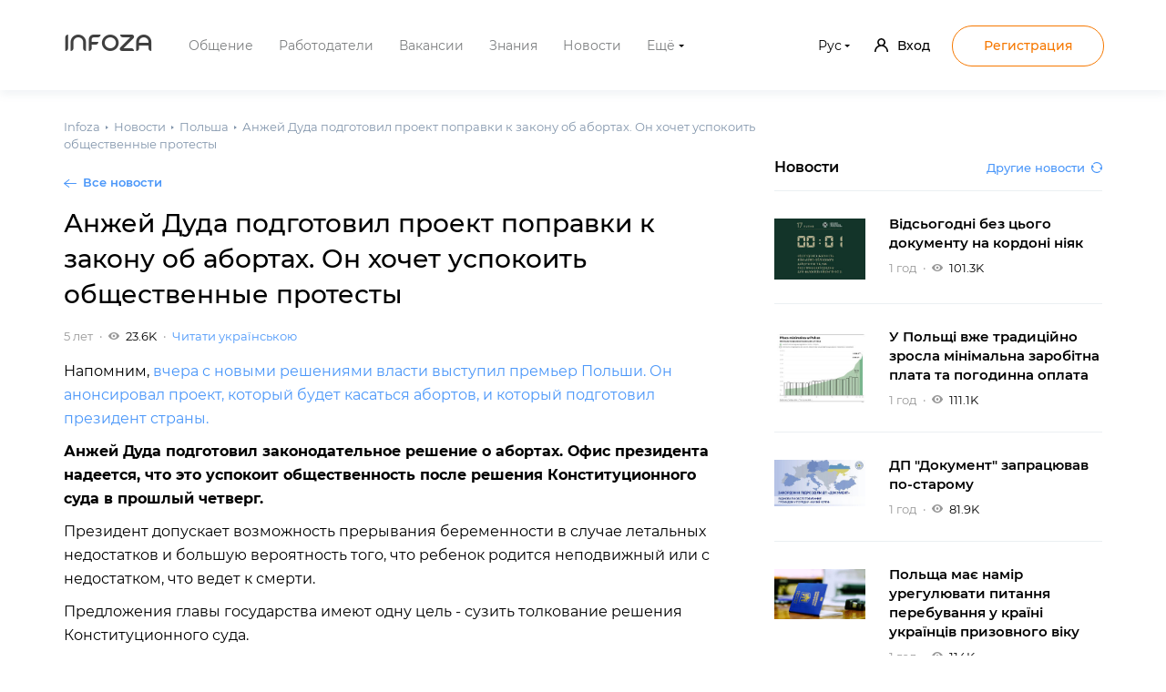

--- FILE ---
content_type: text/html; charset=UTF-8
request_url: https://infoza.top/articles/1319
body_size: 14847
content:
<!DOCTYPE html>
<html lang="ru">
<head>
    <meta charset="utf-8">
    <meta http-equiv="X-UA-Compatible" content="IE=edge">
    <title>Анжей Дуда подготовил проект поправки к закону об абортах. Он хочет успокоить общественные протесты | Infoza</title>
    <meta name="description" content="">
    <meta name="viewport" content="width=device-width, initial-scale=1, shrink-to-fit=no">
    <meta name="format-detection" content="telephone=no">
    <meta name="csrf-token" content="PRbViubtJDy7YThn8MLt493o4BQsFZ0AghykkIti">
    <link rel="apple-touch-icon" href="https://infoza.top/img/apple-touch-icon.png">
    <link rel="shortcut icon" type="image/x-icon" href="https://infoza.top/img/favicon.ico?v">
    <link href="https://infoza.top/css/vendor.css?v=13" rel="stylesheet">
    <link href="https://infoza.top/css/style.css?v=34" rel="stylesheet">

    <link rel="alternate" hreflang="uk" href="https://infoza.top/uk/articles/1319" />
    <link rel="alternate" hreflang="ru" href="https://infoza.top/articles/1319" />

            <link rel="canonical" href="https://infoza.top/articles/1319"/>
    
    <link href="https://infoza.top/css/custom.css?v=14" rel="stylesheet">
    
    <script async defer crossorigin="anonymous" src="https://connect.facebook.net/ru_RU/sdk.js#xfbml=1&version=v5.0&appId=765702693841915&autoLogAppEvents=1"></script>

    <!-- Google Tag Manager -->
    <script>(function(w,d,s,l,i){w[l]=w[l]||[];w[l].push({'gtm.start':
                new Date().getTime(),event:'gtm.js'});var f=d.getElementsByTagName(s)[0],
            j=d.createElement(s),dl=l!='dataLayer'?'&l='+l:'';j.async=true;j.src=
            'https://www.googletagmanager.com/gtm.js?id='+i+dl;f.parentNode.insertBefore(j,f);
        })(window,document,'script','dataLayer','GTM-MKTVFRM');</script>
    <!-- End Google Tag Manager -->
</head>
<body>

    <!-- Google Tag Manager (noscript) -->
    <noscript><iframe src="https://www.googletagmanager.com/ns.html?id=GTM-MKTVFRM" height="0" width="0" style="display:none;visibility:hidden"></iframe></noscript>
    <!-- End Google Tag Manager (noscript) -->

    <div class="Preloader Preloader-active" id="pagePreloader"></div>
    <div class="Wrapper ">
        <header class="Header Header-vacancies">
            <div class="Container Header_container">
                <div class="Header_left">
                    <a class="MenuHamburger Header_menuHamburger hidden-md" href="#"
                    id="MenuHamburger"><svg class="SvgIco" viewBox="0 0 18 14" xmlns="http://www.w3.org/2000/svg"><path transform="translate(-3,-5)" class="heroicon-ui SvgIco_path" d="M4 5h16a1 1 0 010 2H4a1 1 0 110-2zm0 6h16a1 1 0 010 2H4a1 1 0 010-2zm0 6h16a1 1 0 010 2H4a1 1 0 010-2z"/></svg>
</a>
                    <a class="SiteName Header_siteName" href="/">Infoza</a>

                    <div class="PrimaryMenu Header_primaryMenu" id="PrimaryMenu">
                        <ul class="PrimaryMenu_list">
                            <li class="PrimaryMenu_item">
                                <a class="PrimaryMenu_link" href="/">Общение</a>
                            </li>
                            <li class="PrimaryMenu_item">
                                <a class="PrimaryMenu_link"
                                href="https://infoza.top/companies">Работодатели</a>
                            </li>
                            <li class="PrimaryMenu_item">
                                <a class="PrimaryMenu_link"
                                href="https://infoza.top/jobs">Вакансии</a>
                            </li>
                            <li class="PrimaryMenu_item">
                                <a class="PrimaryMenu_link"
                                href="https://infoza.top/articles/wiki">Знания</a>
                            </li>
                            <li class="PrimaryMenu_item">
                                <a class="PrimaryMenu_link"
                                href="https://infoza.top/articles/news">Новости</a>
                            </li>
                            <li class="PrimaryMenu_item PrimaryMenu_item-hasChild">
                                <a class="PrimaryMenu_link"
                                href="javascript:;">Ещё</a>
                                <div class="PrimaryMenu_subMenu">
                                    <ul class="PrimaryMenu_subMenuList">
                                      <li class="PrimaryMenu_subItem">
                                        <a class="PrimaryMenu_link" href="https://infoza.top/replenishment">Пополнение мобильного</a>
                                    </li>
                                    <li class="PrimaryMenu_subItem">
                                        <a class="PrimaryMenu_link" href="https://infoza.top/remittance">Денежный перевод</a>
                                    </li>
                                    <li class="PrimaryMenu_subItem">
                                        <a class="PrimaryMenu_link" href="https://infoza.top/services">Работодателям</a>
                                    </li>
                                    <li class="PrimaryMenu_subItem">
                                        <a class="PrimaryMenu_link"
                                        href="https://infoza.top/about">О нас</a>
                                    </li>
                                </ul>
                            </div>
                        </li>
                    </ul>
                </div>
            </div>
            <div class="Header_right">
                <form class="Search Search-header Header_search"
                action="https://infoza.top/posts/search" method="GET"
                id="SearchForm">
                <div class="Search_item">
                    <input class="Search_text" type="text" name="query" id="SearchInput"
                    placeholder="Введите ваш запрос">
                    <button class="Search_icon" type="submit">
                        <span class="hidden-xs"><svg class="SvgIco" xmlns="http://www.w3.org/2000/svg" width="17" height="16"><path class="SvgIco_path" data-name="Фигура 13" d="M9.14.219a.868.868 0 00-1.2 0 .775.775 0 000 1.135l6.13 5.814H.84a.819.819 0 00-.85.8.828.828 0 00.85.814h13.23l-6.13 5.8a.788.788 0 000 1.147.868.868 0 001.2 0l7.59-7.191a.774.774 0 000-1.135z" fill="#4b97f9" fill-rule="evenodd"/></svg>
</span>
                        <span class="hidden-xsPlus"><svg class="SvgIco" viewBox="0 0 21.4 21.4" xmlns="http://www.w3.org/2000/svg"><path transform="translate(-6,-6)" class="SvgIco_path" d="M19.427 21.427a8.5 8.5 0 112-2l5.585 5.585c.55.55.546 1.43 0 1.976l-.024.024a1.399 1.399 0 01-1.976 0l-5.585-5.585zM14.5 21a6.5 6.5 0 100-13 6.5 6.5 0 000 13z" fill="#929292" fill-rule="evenodd"/></svg>
</span>
                    </button>
                </div>
                <a class="Search_closeBtn" href="javascript:;"><svg class="SvgIco" viewBox="0 0 32 32" xmlns="http://www.w3.org/2000/svg"><path class="SvgIco_stroke" d="M7 7l18 18M7 25L25 7" fill="none" stroke="#000" stroke-linecap="round" stroke-linejoin="round" stroke-width="2"/></svg></a>
            </form>


            <div class="Icons Icons-vacanciesHeader Header_icons hidden-md">
    <ul class="Icons_list">
                     <li class="Icons_item hidden-md">
                <a class="Icons_link PopupMenuLink PopupMenuLink-immutable" href="#LoginPopupMenu">
                    <img class="Icons_img" src="/img/avatar.png" alt="">
                </a>
            </li>
        
        <li class="Icons_item hidden-md">
            <a class="DotsIcon Icons_dotsIcon" href="#PopupShare" data-action="openMobilePopup"><svg class="SvgIco" id="Группа_1" data-name="Группа 1" xmlns="http://www.w3.org/2000/svg" viewBox="0 0 15 3">
	<circle class="SvgIco_path" id="Эллипс_1_копия_6" data-name="Эллипс 1 копия 6" cx="1.5" cy="1.5" r="1.5" fill="#647c97"/>
	<circle class="SvgIco_path" id="Эллипс_1_копия_6-2" data-name="Эллипс 1 копия 6" class="cls-2" cx="7.5" cy="1.5" r="1.5"/>
	<circle class="SvgIco_path" id="Эллипс_1_копия_6-3" data-name="Эллипс 1 копия 6" class="cls-2" cx="13.5" cy="1.5" r="1.5"/>
</svg>
</a>
        </li>

    </ul>
</div>

            <div class="LanguageSwitch Header_languageSwitch">
                <a class="LanguageSwitch_selected"
                href="javascript:;">Рус</a>
                <ul class="LanguageSwitch_list">
                                        <li class="LanguageSwitch_item">
                        <a class="LanguageSwitch_link"
                        href="https://infoza.top/ru/articles/1319">
                        <img class="LanguageSwitch_icon" src="/img/flag_ru.jpg"
                        alt="Flag ru">
                        <span class="LanguageSwitch_title">Русский</span>
                    </a>
                </li>
                                    <li class="LanguageSwitch_item">
                        <a class="LanguageSwitch_link"
                        href="https://infoza.top/uk/articles/1319">
                        <img class="LanguageSwitch_icon" src="/img/flag_uk.jpg"
                        alt="Flag uk">
                        <span class="LanguageSwitch_title">Українська</span>
                    </a>
                </li>
                            </ul>
        </div>
        
<div class="AuthorizationBlock hidden-smMinus">
    <ul class="AuthorizationBlock_list">
        <li class="AuthorizationBlock_item">
            <a class="OpenPopupLink LoginLink" href="javascript:;" data-src="#LoginPopup">
            <svg class="SvgIco" width="15" height="15" fill="none" xmlns="http://www.w3.org/2000/svg"><path class="SvgIco_path" d="M12.8 9.4c-.7-.7-1.5-1.3-2.4-1.6 1-.8 1.6-2.1 1.6-3.4C11.9 2 9.9 0 7.5 0S3.1 2 3.1 4.4c0 1.3.6 2.5 1.6 3.4-1 .4-1.8.9-2.5 1.6C.8 10.9 0 12.7 0 14.8v.2h1.6v-.3c0-3.2 2.6-5.9 5.9-5.9 3.3 0 5.9 2.6 5.9 5.9v.3H15v-.3c0-2-.8-3.8-2.2-5.3zM7.5 7.3C6 7.3 4.7 6 4.7 4.4c0-1.6 1.3-2.8 2.8-2.8 1.5 0 2.8 1.3 2.8 2.8 0 1.5-1.3 2.9-2.8 2.9z"></path></svg>Вход</a>
        </li>
        <li class="AuthorizationBlock_item">
            <a class="OpenPopupLink BtnOutline" href="javascript:;" data-fancybox
            data-src="#RegistrationPopup">Регистрация</a>
        </li>
    </ul>
</div>


</div>
</div>
</header>



<main class="Main Main-infoPages Main-article">
	
		<!-- <a class="SiteName SiteName-news MobileHeader_siteName" href="/">infoza</a> -->
		
<div class="Container Container-article Main_container">
	<div class="Main_columns">
		<div class="Main_content">

			<ul class="Breadcrumbs" itemscope itemtype="https://schema.org/BreadcrumbList">
                    <li class="Breadcrumbs_item "
                itemprop="itemListElement" itemscope itemtype="https://schema.org/ListItem">
                <a href="https://infoza.top/home" itemprop="item" class="Breadcrumbs_link">
                    <span itemprop="name">Infoza</span>
                </a>
                <meta itemprop="position" content="1" />
            </li>
                    <li class="Breadcrumbs_item "
                itemprop="itemListElement" itemscope itemtype="https://schema.org/ListItem">
                <a href="https://infoza.top/articles/news" itemprop="item" class="Breadcrumbs_link">
                    <span itemprop="name">Новости</span>
                </a>
                <meta itemprop="position" content="2" />
            </li>
                    <li class="Breadcrumbs_item "
                itemprop="itemListElement" itemscope itemtype="https://schema.org/ListItem">
                <a href="https://infoza.top/articles/news/pl" itemprop="item" class="Breadcrumbs_link">
                    <span itemprop="name">Польша</span>
                </a>
                <meta itemprop="position" content="3" />
            </li>
                    <li class="Breadcrumbs_item active"
                itemprop="itemListElement" itemscope itemtype="https://schema.org/ListItem">
                <a href="https://infoza.top/articles/1319" itemprop="item" class="Breadcrumbs_link">
                    <span itemprop="name">Анжей Дуда подготовил проект поправки к закону об абортах. Он хочет успокоить общественные протесты</span>
                </a>
                <meta itemprop="position" content="4" />
            </li>
            </ul>


			
			<div class="Article Article-full">
				<div class="Article_header hidden-xs">
					<a class="ArrowLink ArrowLink-news" href="/articles/news">Все новости</a>
				</div>
				<h1 class="Article_title">Анжей Дуда подготовил проект поправки к закону об абортах. Он хочет успокоить общественные протесты</h1>
				<div class="Article_statIconsWrapper">
					<div class="StatIcons StatIcons-article Article_statIcons">
						<ul class="StatIcons_list">
							<li class="StatIcon StatIcons_item">
								<span class="Date">5 лет</span>
							</li>
							<li class="StatIcon StatIcon-fullArticleViews StatIcons_item">
								<svg class="SvgIco" viewBox="1 2 14 10" xmlns="http://www.w3.org/2000/svg"><path class="SvgIco_path" d="m8 12c-4.2 0-7-4-7-5s2.8-5 7-5 7 4 7 5-2.8 5-7 5zm0-1.5c1.9 0 3.5-1.6 3.5-3.5s-1.6-3.5-3.5-3.5-3.5 1.6-3.5 3.5 1.6 3.5 3.5 3.5zm0-1.9c-.9 0-1.6-.7-1.6-1.6s.7-1.6 1.6-1.6 1.6.7 1.6 1.6-.7 1.6-1.6 1.6z"/></svg>
								<span class="StatIcon_count">23.6K</span>
							</li>
						</ul>
					</div>


																													<a class="Article_link Article_link-langSwitcher" href="https://infoza.top/uk/articles/1319">Читати українською</a>
											

				</div>
				<div class="Article_text">
					<p>Напомним, <a href="https://infoza.top/articles/1317" rel='nofollow'>вчера с новыми решениями власти выступил премьер Польши. Он анонсировал проект, который будет касаться абортов, и который подготовил президент страны.</a></p>

<p><strong>Анжей Дуда подготовил законодательное решение о абортах. Офис президента надеется, что это успокоит общественность после решения Конституционного суда в прошлый четверг.</strong></p>

<p>Президент допускает возможность прерывания беременности в случае летальных недостатков и большую вероятность того, что ребенок родится неподвижный или с недостатком, что ведет к смерти.</p>

<p>Предложения главы государства имеют одну цель - сузить толкование решения Конституционного суда.</p>

<p><img alt="" src="https://infoza.top/storage/uploads/editor/sOdViXhO642IyftPuvcbuWe8ecalgieVHbiqqlf2.jpeg" style="height:473px; width:710px" /></p>

<p><strong>Предварительно аборт не будет позволен в случае синдрома Дауна у ребенка, но проект должен иметь детальный перечень летальных заболеваний и пороков, когда разрешено прерывание беременности - именно из-за значительного вреда плоду.</strong></p>

<p>Это изменение имеет целью не дать толковать решение Конституционного суда&nbsp;столь радикально и однозначно, хотя, конечно, это все-таки более риторическое предложение, чем компромисс.</p>

<p>Президентский законопроект уже находится в Сейме.</p>

<p>Дуда хотел бы, чтобы проект немного успокоил протестующих на улицах польских городов.</p>

<p>Президент Польши также подчеркнул, что будет требовать от правительства найти дополнительные средства для детей-инвалидов: это финансовая, медицинская, психологическая и юридическая помощь.</p>
				</div>

				<div class="Article_footer">
					<div class="Article_footerLeft">
						<ul class="Statistics Article_statistics">
							<li class="Statistics_item">
								<a class="Like hidden-smMinus Like-post " onclick="Likeable.vote(this)" href="javascript:;" data-type="article" data-id="1319">
    <svg class="SvgIco" xmlns="http://www.w3.org/2000/svg" viewBox="0 0 19 16"><path class="SvgIco_stroke" data-name="Фигура 12 копия 4" d="M13.445.5A5.08 5.08 0 0118.5 5.58c0 2.821-1.13 4.235-5.886 7.9l-2.2 1.707a1.5 1.5 0 01-1.841 0l-2.2-1.675C1.594 9.812.488 8.4.488 5.579A5 5 0 019.5 2.507 5.1 5.1 0 0113.445.5z" fill="none"></path></svg>    <span class="Like_count">3.1K</span>
</a>
<a class="Like hidden-md Like-post " onclick="Likeable.vote(this)" data-type="article" data-id="1319"  href="#LikePopup" data-action="openMobilePopup" >
    <svg class="SvgIco" xmlns="http://www.w3.org/2000/svg" viewBox="0 0 19 16"><path class="SvgIco_stroke" data-name="Фигура 12 копия 4" d="M13.445.5A5.08 5.08 0 0118.5 5.58c0 2.821-1.13 4.235-5.886 7.9l-2.2 1.707a1.5 1.5 0 01-1.841 0l-2.2-1.675C1.594 9.812.488 8.4.488 5.579A5 5 0 019.5 2.507 5.1 5.1 0 0113.445.5z" fill="none"></path></svg>    <span class="Like_count">3.1K</span>
</a>

							</li>
							<li class="StatIcon StatIcons_item StatIcons_item-smallMargin">
								<div class="Share">
									<a class="Share_icon hidden-xs"
									href="javascript:;"><svg class="SvgIco" xmlns="http://www.w3.org/2000/svg" viewBox="0 0 20 17"><path class="SvgIco_stroke" d="M10.5 11.5H8.1a8.51 8.51 0 00-7.576 4.815q-.031-.4-.031-.811A10.182 10.182 0 0110.5 5.5v-5l9.008 7.993L10.5 16.5v-5z" fill="none" stroke="#8396ac"/></svg></a>
									<a class="Share_mobIcon hidden-smPlus" href="#PopupShare"
									data-action="openMobilePopup"><svg class="SvgIco" xmlns="http://www.w3.org/2000/svg" viewBox="0 0 20 17"><path class="SvgIco_stroke" d="M10.5 11.5H8.1a8.51 8.51 0 00-7.576 4.815q-.031-.4-.031-.811A10.182 10.182 0 0110.5 5.5v-5l9.008 7.993L10.5 16.5v-5z" fill="none" stroke="#8396ac"/></svg></a>

									<div class="Share_wrapper">
										<div class="Share_title">Поделиться:</div>
										<ul class="Share_socIcons hidden">
											<li class="Share_socItem">
												<a class="Share_socLink" href="http://fb.com"
												target="_blank" rel="nofollow"><svg xmlns="http://www.w3.org/2000/svg" viewBox="0 0 26 26"><rect data-name="Прямоугольник 1" width="26" height="26" rx="3" ry="3" fill="#1877f2"/><path data-name="Фигура 29" d="M16.33 8.441h1.47V5.229a16.025 16.025 0 00-2.607-.255c-2.658 0-4.395 1.807-4.395 5.079v2.876H7.84V16.7h2.96l-.018 9.282h3.655V16.7h2.712l.516-3.774h-3.228v-2.448a1.8 1.8 0 011.893-2.037z" fill="#fff" fill-rule="evenodd"/></svg></a>
											</li>
											<li class="Share_socItem">
												<a class="Share_socLink" href="http://viber.com"
												target="_blank" rel="nofollow"><svg xmlns="http://www.w3.org/2000/svg" viewBox="0 0 26 26"><rect data-name="Прямоугольник 1 копия" width="26" height="26" rx="3" ry="3" fill="#7360f2"/><path data-name="Фигура 25" d="M14.26 9.015a.381.381 0 10-.041.761 1.836 1.836 0 011.962 1.994.385.385 0 00.389.362h.019a.386.386 0 00.371-.4 2.585 2.585 0 00-2.7-2.717zm4.3 3.773h.009a.386.386 0 00.39-.373 5.133 5.133 0 00-1.369-3.757 5.718 5.718 0 00-3.916-1.689.381.381 0 10-.057.76 4.9 4.9 0 013.4 1.444 4.347 4.347 0 011.164 3.226.385.385 0 00.381.389zm.113-5.582a8.078 8.078 0 00-5.712-2.216.382.382 0 100 .763 7.023 7.023 0 017.271 7.44.386.386 0 00.39.378.384.384 0 00.387-.384 7.99 7.99 0 00-2.334-5.981zm1.424 10.349s-.895-.727-1.33-1.04a16.844 16.844 0 00-1.43-.893 1.287 1.287 0 00-1.6.217l-.575.708a1.083 1.083 0 01-.843.31A7.433 7.433 0 019.24 11.89a1.027 1.027 0 01.317-.825l.724-.562a1.219 1.219 0 00.223-1.568 16.706 16.706 0 00-.914-1.4 34.1 34.1 0 00-1.064-1.3 1.118 1.118 0 00-1.439-.226h-.012A5.981 5.981 0 005.6 7.179a.044.044 0 01-.008.011 2.33 2.33 0 00-.589 1.19.716.716 0 00-.01.173 1.526 1.526 0 00.079.506l.019.012a17.107 17.107 0 001.546 3.269 19.453 19.453 0 001.856 2.746 14.386 14.386 0 001.121 1.235l.042.042.043.041.042.042.043.042a14.638 14.638 0 001.263 1.1 19.947 19.947 0 002.809 1.814 17.874 17.874 0 003.343 1.512l.013.019a1.681 1.681 0 00.518.078.873.873 0 00.177-.011 2.381 2.381 0 001.216-.575.1.1 0 00.011-.008 5.918 5.918 0 001.2-1.442v-.011a1.061 1.061 0 00-.234-1.409z" fill="#fff" fill-rule="evenodd"/></svg></a>
											</li>
											<li class="Share_socItem">
												<a class="Share_socLink" href="http://whatsapp.com"
												target="_blank" rel="nofollow"><svg xmlns="http://www.w3.org/2000/svg" viewBox="0 0 26 26"><rect data-name="Прямоугольник 1 копия 2" width="26" height="26" rx="3" ry="3" fill="#25d366"/><path data-name="Фигура 21" d="M3.25 22.75l1.377-5.007a9.718 9.718 0 118.414 4.839 9.729 9.729 0 01-4.64-1.176zm5.385-3.093l.3.174a8.078 8.078 0 004.108 1.119 8.062 8.062 0 008.07-8.031 8.051 8.051 0 00-8.067-8.037 8.027 8.027 0 00-6.839 12.305l.191.3-.815 2.963zm9.3-4.44a1.244 1.244 0 00-.466-.282c-.242-.12-1.435-.7-1.657-.785a.379.379 0 00-.546.121c-.162.241-.627.785-.768.946a.373.373 0 01-.526.061 6.647 6.647 0 01-1.951-1.2 7.255 7.255 0 01-1.349-1.672.35.35 0 01.106-.493c.109-.108.242-.282.364-.423a1.66 1.66 0 00.242-.4.442.442 0 00-.02-.423c-.061-.12-.546-1.309-.748-1.792a.484.484 0 00-.546-.415 9.714 9.714 0 00-.465-.008.892.892 0 00-.647.3 2.7 2.7 0 00-.849 2.014 4.69 4.69 0 00.991 2.5 10.8 10.8 0 004.144 3.645 13.926 13.926 0 001.383.509 3.34 3.34 0 001.528.1 2.5 2.5 0 001.638-1.148 2.022 2.022 0 00.14-1.155z" fill="#fff" fill-rule="evenodd"/></svg></a>
											</li>
											<li class="Share_socItem">
												<a class="Share_socLink" href="http://telegram.com"
												target="_blank" rel="nofollow"><svg xmlns="http://www.w3.org/2000/svg" viewBox="0 0 26 26"><rect data-name="Прямоугольник 1 копия 3" width="26" height="26" rx="3" ry="3" fill="#419fd9"/><path data-name="Фигура 18" d="M10.567 15.3l-.267 4.03a.9.9 0 00.735-.388L12.8 17.1l3.653 2.919c.67.407 1.142.193 1.323-.673l2.4-12.261c.213-1.081-.358-1.5-1.011-1.238L5.07 11.736c-.962.408-.947.992-.163 1.258l3.6 1.223 8.371-5.716c.393-.284.751-.127.457.158z" fill="#fff" fill-rule="evenodd"/></svg></a>
											</li>
											<li class="Share_socItem">
												<a class="Share_socLink" href="http://vk.com"
												target="_blank" rel="nofollow"><svg xmlns="http://www.w3.org/2000/svg" viewBox="0 0 26 26"><rect data-name="Прямоугольник 1 копия 4" width="26" height="26" rx="3" ry="3" fill="#4680c2"/><path data-name="Фигура 28" d="M20.519 8.955c.118-.376 0-.65-.522-.65h-1.736a.769.769 0 00-.759.5 15.082 15.082 0 01-2.14 3.612 1.281 1.281 0 01-.809.548c-.118 0-.269-.137-.269-.514V8.942c0-.445-.135-.65-.506-.65h-2.73a.42.42 0 00-.438.41c0 .428.623.531.691 1.729v2.6c0 .565-.1.668-.321.668-.589 0-2.022-2.209-2.881-4.725a.747.747 0 00-.776-.684H5.571c-.506 0-.59.239-.59.5 0 .462.59 2.79 2.747 5.871a6.745 6.745 0 005.309 3.235c1.112 0 1.247-.257 1.247-.685V15.62c0-.514.1-.6.455-.6.252 0 .707.136 1.735 1.146 1.18 1.2 1.382 1.746 2.04 1.746h1.735a.537.537 0 00.607-.753 7.647 7.647 0 00-1.466-2.071c-.4-.479-1.011-1.01-1.2-1.267a.554.554 0 010-.787 23.478 23.478 0 002.326-4.074" fill="#fff" fill-rule="evenodd"/></svg></a>
											</li>
										</ul>
										<div class="CopyLink">
											<input class="CopyLink_input" type="text" name="copy_link"
											value="https://infoza.top/posts/3193" readonly>
											<a class="CopyLink_btnCopy" href="javascript:;">Копировать</a>
										</div>
									</div>
									<div class="Overlay"></div>
								</div>
							</li>
						</ul>
					</div>
					<div class="Article_footerRight">
						<div class="StatIcons">
							<ul class="StatIcons_list">
								<li class="StatIcon StatIcons_item">
            <div class="Bookmark hidden-xs">
            <a class="Bookmark_icon" href="#BookmarkContextBlockGuest" data-action="openContextBlock"
               data-bookmark-guest title="Сохранить в закладки"><svg class="SvgIco" xmlns="http://www.w3.org/2000/svg" viewBox="0 0 14 17"><path class="SvgIco_stroke" d="M11.87.5H2.12A1.614 1.614 0 00.5 2.1v14.4L7 12.842l6.5 3.658V2.1A1.616 1.616 0 0011.87.5z" fill="none" stroke="#8396ac"/></svg></a>
        </div>

        
    </li>

    <div class="MobilePopup MobilePopup-bookmark" id="BookmarkCompanyPopupGuest">
  <div class="Overlay"></div>
  <div class="MobilePopup_wrapper">
    <div class="MobilePopup_header MobilePopup_header-center">
      <div class="MobilePopup_icon MobilePopup_icon-bookmark"><svg class="SvgIco" xmlns="http://www.w3.org/2000/svg" viewBox="0 0 14 17"><path class="SvgIco_stroke" d="M11.87.5H2.12A1.614 1.614 0 00.5 2.1v14.4L7 12.842l6.5 3.658V2.1A1.616 1.616 0 0011.87.5z" fill="none" stroke="#8396ac"/></svg></div>
      <h3 class="MobilePopup_title">Добавить в закладки?</h3>
      <a class="MobilePopup_close" href="javascript:;" data-action="closeMobilePopup"><svg xmlns="http://www.w3.org/2000/svg" width="11.97" height="11.97"><path data-name="Фигура 11" d="M6.64 5.97L11.83.78a.467.467 0 00-.66-.66l-5.2 5.19L.78.12a.467.467 0 00-.66.66l5.19 5.19-5.19 5.2a.453.453 0 000 .66.459.459 0 00.66 0l5.19-5.19 5.2 5.19a.459.459 0 00.66 0 .453.453 0 000-.66z" fill="#647c97" fill-rule="evenodd" opacity=".5"/></svg>
</a>
    </div>
    <div class="MobilePopup_text">Сохранять работодателей могут только зарегистрированные пользователи</div>
    <div class="MobilePopup_btnWrapper">
      <a class="BtnBlue BtnBlue-mobilePopupLogin MobilePopup_btn" href="https://infoza.top/login">Вход</a>
      <a class="BtnGrey BtnGrey-mobilePopup MobilePopup_btn" href="https://infoza.top/register">Регистрация</a>
    </div>
  </div>
</div>
    <div class="MobilePopup MobilePopup-bookmark" id="BookmarkVacancyPopupGuest">
  <div class="Overlay"></div>
  <div class="MobilePopup_wrapper">
    <div class="MobilePopup_header MobilePopup_header-center">
      <div class="MobilePopup_icon MobilePopup_icon-bookmark"><svg class="SvgIco" xmlns="http://www.w3.org/2000/svg" viewBox="0 0 14 17"><path class="SvgIco_stroke" d="M11.87.5H2.12A1.614 1.614 0 00.5 2.1v14.4L7 12.842l6.5 3.658V2.1A1.616 1.616 0 0011.87.5z" fill="none" stroke="#8396ac"/></svg></div>
      <h3 class="MobilePopup_title">Добавить в закладки?</h3>
      <a class="MobilePopup_close" href="javascript:;" data-action="closeMobilePopup"><svg xmlns="http://www.w3.org/2000/svg" width="11.97" height="11.97"><path data-name="Фигура 11" d="M6.64 5.97L11.83.78a.467.467 0 00-.66-.66l-5.2 5.19L.78.12a.467.467 0 00-.66.66l5.19 5.19-5.19 5.2a.453.453 0 000 .66.459.459 0 00.66 0l5.19-5.19 5.2 5.19a.459.459 0 00.66 0 .453.453 0 000-.66z" fill="#647c97" fill-rule="evenodd" opacity=".5"/></svg>
</a>
    </div>
    <div class="MobilePopup_text">Сохранять вакансии могут только зарегистрированные пользователи</div>
    <div class="MobilePopup_btnWrapper">
      <a class="BtnBlue BtnBlue-mobilePopupLogin MobilePopup_btn" href="https://infoza.top/login">Вход</a>
      <a class="BtnGrey BtnGrey-mobilePopup MobilePopup_btn" href="https://infoza.top/register">Регистрация</a>
    </div>
  </div>
</div>
    <div class="MobilePopup MobilePopup-bookmark" id="BookmarkTopicPopupGuest">
  <div class="Overlay"></div>
  <div class="MobilePopup_wrapper">
    <div class="MobilePopup_header MobilePopup_header-center">
      <div class="MobilePopup_icon MobilePopup_icon-bookmark"><svg class="SvgIco" xmlns="http://www.w3.org/2000/svg" viewBox="0 0 14 17"><path class="SvgIco_stroke" d="M11.87.5H2.12A1.614 1.614 0 00.5 2.1v14.4L7 12.842l6.5 3.658V2.1A1.616 1.616 0 0011.87.5z" fill="none" stroke="#8396ac"/></svg></div>
      <h3 class="MobilePopup_title">Добавить в закладки?</h3>
      <a class="MobilePopup_close" href="javascript:;" data-action="closeMobilePopup"><svg xmlns="http://www.w3.org/2000/svg" width="11.97" height="11.97"><path data-name="Фигура 11" d="M6.64 5.97L11.83.78a.467.467 0 00-.66-.66l-5.2 5.19L.78.12a.467.467 0 00-.66.66l5.19 5.19-5.19 5.2a.453.453 0 000 .66.459.459 0 00.66 0l5.19-5.19 5.2 5.19a.459.459 0 00.66 0 .453.453 0 000-.66z" fill="#647c97" fill-rule="evenodd" opacity=".5"/></svg>
</a>
    </div>
    <div class="MobilePopup_text">Сохранять темы могут только зарегистрированные пользователи</div>
    <div class="MobilePopup_btnWrapper">
      <a class="BtnBlue BtnBlue-mobilePopupLogin MobilePopup_btn" href="https://infoza.top/login">Вход</a>
      <a class="BtnGrey BtnGrey-mobilePopup MobilePopup_btn" href="https://infoza.top/register">Регистрация</a>
    </div>
  </div>
</div>
								<div class="ContextBlock ContextBlock-bookmarkNotAuth ContextBlock-top StatIcons_contextBlock hidden" id="BookmarkContextBlockGuest">
    <h3 class="ContextBlock_title">
    	<svg class="SvgIco" xmlns="http://www.w3.org/2000/svg" viewBox="0 0 14 17"><path class="SvgIco_stroke" d="M11.87.5H2.12A1.614 1.614 0 00.5 2.1v14.4L7 12.842l6.5 3.658V2.1A1.616 1.616 0 0011.87.5z" fill="none" stroke="#8396ac"/></svg>    	<span class="ContextBlock_titleText">Добавить в закладки?</span>
    </h3>
    <div class="ContextBlock_content">
        Чтобы сохранить в закладки,        <a class="OpenPopupLink Link hidden-xs" href="javascript:;" data-src="#LoginPopup">войдите</a>
        <a class="Link hidden-smPlus" href="https://infoza.top/login">Вход</a>
        в аккаунт или        <a class="OpenPopupLink Link hidden-xs" href="javascript:;" data-src="#RegistrationPopup">зарегистрируйтесь</a>
        <a class="Link hidden-smPlus" href="https://infoza.top/register">Регистрация</a>
    </div>
</div>
							</ul>
						</div>
					</div>
				</div>
			</div>
		</div>
		<div class="Main_sidebar">
			<div class="NewsSidebar Main_newsSidebar">
    <div class="NewsSidebar_header">
        <h3 class="NewsSidebar_title">Новости</h3>
        <a class="NewsSidebar_otherNewsLink LoadSimilarArticles" href="javascript:;">
            Другие новости            <svg xmlns="http://www.w3.org/2000/svg" width="12" height="12"><path data-name="Фигура 2" d="M2.07 1.448a6 6 0 018.84 7.989L9 5.991h1.8a4.8 4.8 0 00-8.13-3.466zm7.85 9.086a6 6 0 01-8.84-7.989l1.91 3.446h-1.8a4.8 4.8 0 008.13 3.465z" fill="#4b97f9" fill-rule="evenodd"/></svg></a>
    </div>
    <div class="NewsSidebar_body"></div>
</div>
		</div>
	</div>
</div>
</main>

<div class="MobilePopup" id="PopupShare">
    <div class="Overlay"></div>
    <div class="MobilePopup_wrapper">
        <div class="MobilePopup_header">
            <h3 class="MobilePopup_title">Поделиться</h3>
            <a class="MobilePopup_close" href="javascript:;" data-action="closeMobilePopup">
                <svg xmlns="http://www.w3.org/2000/svg" width="11.97" height="11.97"><path data-name="Фигура 11" d="M6.64 5.97L11.83.78a.467.467 0 00-.66-.66l-5.2 5.19L.78.12a.467.467 0 00-.66.66l5.19 5.19-5.19 5.2a.453.453 0 000 .66.459.459 0 00.66 0l5.19-5.19 5.2 5.19a.459.459 0 00.66 0 .453.453 0 000-.66z" fill="#647c97" fill-rule="evenodd" opacity=".5"/></svg>
            </a>
        </div>
        <div class="ActionMenu">
            <ul class="ActionMenu_menu">
                <li class="ActionMenu_item">

                                            <a class="ActionMenu_link" href="javascript:;" data-action="share">
                            <svg class="SvgIco" xmlns="http://www.w3.org/2000/svg" viewBox="0 0 19.125 20.125"><path class="SvgIco_path" data-name="Фигура 32" d="M11.193 15.124l-4.226-2.3a4.026 4.026 0 11-.19-5.69c.065.061.129.125.19.19l4.227-2.305a4.024 4.024 0 11.965 1.767l-4.227 2.3a4.034 4.034 0 010 1.967l4.226 2.305a4.025 4.025 0 11-.965 1.766zm-7.166-3.042a2.013 2.013 0 10-2.013-2.013 2.014 2.014 0 002.013 2.013zm11.071-6.039a2.013 2.013 0 10-2.013-2.013 2.013 2.013 0 002.013 2.013zm0 12.077a2.013 2.013 0 10-2.013-2.012 2.013 2.013 0 002.013 2.012z" fill="#4b97f9" fill-rule="evenodd"/></svg>
                            <span class="ActionMenu_linkInner">Поделиться с друзьями</span>
                        </a>
                    
                </li>
                <li class="ActionMenu_item">
                    <a class="ActionMenu_link" href="javascript:;" data-action="copyURL">
                        <svg class="SvgIco" xmlns="http://www.w3.org/2000/svg" viewBox="0 0 18 20"><path class="SvgIco_path" data-name="Фигура 31" d="M4 4V1a1 1 0 011-1h12a1 1 0 011 1v14a1 1 0 01-1 1h-3v3a1 1 0 01-1.007 1H1.007A1 1 0 010 19V5a1 1 0 011.007-1H4zM2 6v12h10V6H2zm4-2h8v10h2V2H6v2z" fill="#4b97f9" fill-rule="evenodd"/></svg>
                        <span class="ActionMenu_linkInner">Скопировать ссылку</span>
                    </a>
                </li>
            </ul>
        </div>
    </div>
</div>


<script>window.App = window.App || {};App.currentPage = "news";</script><script>window.App = window.App || {};App.googleClientId = "509152144637-9b58ccaqn4hg37r1iicu07tohpska9mp.apps.googleusercontent.com";App.referrer = null;App.isMobileApp = false;</script><div class="Footer hidden-xs">
    <div class="Container Footer_container">
        <div class="Footer_left">
            <div class="Footer_copyright">© INFOZA, 2026. Все права защищены</div>
        </div>
        <div class="Footer_right">
            <div class="PrimaryMenu PrimaryMenu-footer" id="PrimaryMenuFooter">
                <ul class="PrimaryMenu_list">
                    <li class="PrimaryMenu_item active">
                        <a class="PrimaryMenu_link" href="/">Общение</a>
                    </li>
                    <li class="PrimaryMenu_item">
                        <a class="PrimaryMenu_link"
                           href="https://infoza.top/companies">Работодатели</a>
                    </li>
                    <li class="PrimaryMenu_item">
                        <a class="PrimaryMenu_link"
                           href="#">Вакансии</a>
                    </li>
                    <li class="PrimaryMenu_item">
                        <a class="PrimaryMenu_link"
                           href="https://infoza.top/articles/wiki">Знания</a>
                    </li>
                    <li class="PrimaryMenu_item">
                        <a class="PrimaryMenu_link"
                           href="https://infoza.top/articles/news">Новости</a>
                    </li>

                    <li class="PrimaryMenu_item">
                        <a class="PrimaryMenu_link"
                           href="https://infoza.top/reviews">Отзывы</a>
                    </li>
                    <li class="PrimaryMenu_item">
                        <a class="PrimaryMenu_link"
                           href="https://infoza.top/about">О нас</a>
                    </li>
                </ul>
            </div>

            <div class="LanguageSwitch LanguageSwitch-inverse Footer_languageSwitch">
                <a class="LanguageSwitch_selected" href="javascript:;">РУС</a>
                <ul class="LanguageSwitch_list">
                                            <li class="LanguageSwitch_item">
                            <a class="LanguageSwitch_link"
                               href="https://infoza.top/ru/articles/1319">
                                <img class="LanguageSwitch_icon" src="/img/flag_ru.jpg"
                                     alt="Flag ru">
                                <span class="LanguageSwitch_title">Русский</span>
                            </a>
                        </li>
                                            <li class="LanguageSwitch_item">
                            <a class="LanguageSwitch_link"
                               href="https://infoza.top/uk/articles/1319">
                                <img class="LanguageSwitch_icon" src="/img/flag_uk.jpg"
                                     alt="Flag uk">
                                <span class="LanguageSwitch_title">Українська</span>
                            </a>
                        </li>
                                    </ul>
            </div>

        </div>
    </div>
</div>
<div class="IconMenu hidden-smPlus">
	<ul class="IconMenu_menu">
		<li class="IconMenu_item">
			<a class="IconMenu_link" href="/">
				<div class="IconMenu_linkIcon"><svg class="SvgIco" version="1.2" baseProfile="tiny-ps" xmlns="http://www.w3.org/2000/svg" width="28" height="18"><style></style><g id="Группа 1"><path class="SvgIco_path" id="Фигура 10" d="M19.47.15c-2.55 0-4.63 2.06-4.63 4.59s2.08 4.59 4.63 4.59 4.63-2.06 4.63-4.59S22.02.15 19.47.15zm0 7.51c-1.62 0-2.94-1.31-2.94-2.92 0-1.61 1.32-2.92 2.94-2.92 1.62 0 2.94 1.31 2.94 2.92 0 1.61-1.32 2.92-2.94 2.92zM7.82.15C5.27.15 3.2 2.21 3.2 4.74s2.07 4.59 4.62 4.59c2.56 0 4.63-2.06 4.63-4.59S10.38.15 7.82.15zm0 7.51c-1.62 0-2.94-1.31-2.94-2.92 0-1.61 1.32-2.92 2.94-2.92 1.63 0 2.94 1.31 2.94 2.92 0 1.61-1.31 2.92-2.94 2.92zM2.07 17.99h11.51c1.43 0 2.07-.73 2.07-2.39 0-3.47-4.04-4.71-7.83-4.71-3.78 0-7.83 1.24-7.83 4.71 0 1.66.65 2.39 2.08 2.39zm5.75-5.43c3.62 0 6.15 1.25 6.15 3.04 0 .18-.03.53-.03.53-.01.11-.1.19-.2.19H1.91c-.11 0-.2-.08-.2-.19 0 0-.03-.35-.03-.53 0-1.79 2.53-3.04 6.14-3.04zm10.89 5.43h6.51c1.44 0 2.08-.73 2.08-2.39 0-3.47-4.05-4.71-7.83-4.71-.7 0-1.38.04-2.03.12-.28.04-.41.22-.48.36-.13.28-.09.65.1.91.18.27.48.42.79.38.52-.06 1.07-.1 1.62-.1 3.61 0 6.14 1.25 6.14 3.04 0 .18-.03.53-.03.53 0 .11-.09.19-.2.19h-6.73c-.35 0-.63.33-.7.66-.05.26.02.53.19.73.14.18.35.28.57.28z" fill="#8396ac"/></g></svg></div>
				<div class="IconMenu_linkTitle">Общение</div>
			</a>
		</li>
		<li class="IconMenu_item">
			<a class="IconMenu_link" href="https://infoza.top/jobs">
				<div class="IconMenu_linkIcon"><svg class="SvgIco" version="1.2" baseProfile="tiny-ps" xmlns="http://www.w3.org/2000/svg" width="21" height="20"><style></style><g id="Группа 1"><path class="SvgIco_path" id="Фигура 6" d="M11.63.13H9.48c-1.67 0-3.03 1.35-3.03 3.01v1.07c0 .1-.09.18-.19.18H3.04C1.36 4.39 0 5.74 0 7.41V17c0 1.66 1.36 3.01 3.04 3.01h15.04c1.67 0 3.03-1.35 3.03-3.01V7.41c0-1.67-1.36-3.02-3.03-3.02h-3.22c-.11 0-.19-.08-.19-.18V3.14c0-1.66-1.36-3.01-3.04-3.01zM8.22 3.14c0-.69.57-1.25 1.26-1.25h2.15c.7 0 1.26.56 1.26 1.25v1.07c0 .1-.08.18-.18.18h-4.3c-.1 0-.19-.08-.19-.18V3.14zM19.34 17c0 .69-.57 1.25-1.26 1.25H3.04c-.7 0-1.26-.56-1.26-1.25v-5.86c0-.06.03-.12.08-.16.05-.03.11-.04.17-.02 2.73 1.08 5.6 1.62 8.53 1.62 2.93 0 5.8-.54 8.52-1.62.06-.02.13-.01.18.02.05.04.08.1.08.16V17zM18.08 6.15c.69 0 1.26.56 1.26 1.26V8.8c0 .08-.04.14-.11.17-2.76 1.2-5.71 1.8-8.67 1.8s-5.92-.6-8.67-1.8a.175.175 0 01-.11-.17V7.41c0-.7.56-1.26 1.26-1.26h15.04z" fill="#8396ac"/></g></svg></div>
				<div class="IconMenu_linkTitle">Вакансии</div>
			</a>
		</li>
				<li class="IconMenu_item">
			<a class="IconMenu_link" href="https://infoza.top/companies">
				<div class="IconMenu_linkIcon"><svg class="SvgIco" version="1.2" baseProfile="tiny-ps" xmlns="http://www.w3.org/2000/svg" width="19" height="19"><style/><g id="Группа 1"><path class="SvgIco_path" id="Фигура 900" d="M11.43 9.33h.97c.43 0 .78-.36.78-.79 0-.44-.35-.79-.78-.79h-.97c-.44 0-.79.35-.79.79 0 .43.35.79.79.79zm-4.84 0h.97c.43 0 .79-.36.79-.79 0-.44-.36-.79-.79-.79h-.97c-.43 0-.79.35-.79.79 0 .43.36.79.79.79zm5.81-5.45h-.97c-.44 0-.79.35-.79.79 0 .43.35.79.79.79h.97c.43 0 .78-.36.78-.79 0-.44-.35-.79-.78-.79zm-4.84 0h-.97c-.43 0-.79.35-.79.79 0 .43.36.79.79.79h.97c.43 0 .79-.36.79-.79 0-.44-.36-.79-.79-.79zM16.14.01H2.84c-.43 0-.83.36-.83.79L2 17.42H.79c-.43 0-.79.36-.79.79 0 .43.36.79.79.79H18.2c.43 0 .79-.36.79-.79 0-.43-.36-.79-.79-.79h-1.21V.8c0-.43-.41-.79-.85-.79zm-5.5 17.41H8.35v-4.23h2.29v4.23zm4.84 0h-3.26v-5.01c0-.44-.36-.79-.79-.79H7.56c-.43 0-.79.35-.79.79v5.01H3.51V1.59h11.97v15.83z" fill="#8396ac"/></g></svg></div>
				<div class="IconMenu_linkTitle">Компании</div>
			</a>
		</li>
					<li class="IconMenu_item">
				<a class="IconMenu_link" href="https://infoza.top/articles/news">
					<div class="IconMenu_linkIcon"><svg class="SvgIco" version="1.2" baseProfile="tiny-ps" xmlns="http://www.w3.org/2000/svg" width="19" height="19"><style></style><g id="Группа 1"><path class="SvgIco_path" id="Фигура 13" d="M13.16 0c1.7 0 2.53.16 3.39.62.78.42 1.4 1.04 1.82 1.83.46.86.62 1.69.62 3.39v7.32c0 1.7-.16 2.53-.62 3.39-.42.78-1.04 1.4-1.82 1.82-.86.46-1.69.62-3.39.62H5.84c-1.7 0-2.53-.16-3.39-.62-.78-.42-1.4-1.04-1.82-1.82-.46-.86-.62-1.69-.62-3.39V5.84c0-1.7.16-2.53.62-3.39.42-.79 1.04-1.41 1.82-1.83C3.31.16 4.14 0 5.84 0h7.32zm0 1.78H5.84c-1.43 0-1.98.11-2.55.41-.47.26-.84.62-1.09 1.1-.31.56-.41 1.11-.41 2.55v7.32c0 1.43.1 1.98.41 2.55.25.47.62.84 1.09 1.09.57.3 1.12.41 2.55.41h7.32c1.43 0 1.98-.11 2.55-.41.47-.25.84-.62 1.09-1.09.31-.57.41-1.12.41-2.55V5.84c0-1.44-.1-1.99-.41-2.55-.25-.48-.62-.84-1.09-1.1-.57-.3-1.12-.41-2.55-.41zm-2.18 10.68c.49 0 .89.4.89.89 0 .5-.4.89-.89.89H5.64c-.49 0-.89-.39-.89-.89 0-.49.4-.89.89-.89h5.34zm2.38-3.85c.49 0 .89.4.89.89s-.4.89-.89.89H5.64c-.49 0-.89-.4-.89-.89s.4-.89.89-.89h7.72zm0-3.86c.49 0 .89.4.89.89s-.4.89-.89.89H5.64c-.49 0-.89-.4-.89-.89s.4-.89.89-.89h7.72z" fill="#8396ac"/></g></svg></div>
					<div class="IconMenu_linkTitle">Новости</div>
				</a>
			</li>
				<li class="IconMenu_item IconMenu_item-more">
			<a class="IconMenu_link" href="#ServicesPopup" data-action="openMobilePopup">
				<div class="IconMenu_linkIcon"><svg class="SvgIco" version="1.2" baseProfile="tiny-ps" xmlns="http://www.w3.org/2000/svg" width="18" height="4"><style/><g id="Группа 1"><path class="SvgIco_path" id="dot" d="M2 0c1.1 0 2 .9 2 2s-.9 2-2 2-2-.9-2-2 .9-2 2-2zm7 0c1.1 0 2 .9 2 2s-.9 2-2 2-2-.9-2-2 .9-2 2-2zm7 0c1.1 0 2 .9 2 2s-.9 2-2 2-2-.9-2-2 .9-2 2-2z" fill="#8396ac"/></g></svg></div>
				<div class="IconMenu_linkTitle">Ещё</div>
			</a>
		</li>
		
		
		
		

		
	</ul>
</div>

<div class="MobilePopup MobilePopup-services" id="ServicesPopup">
	<div class="Overlay"></div>
	<div class="MobilePopup_wrapper">
		<div class="MobilePopup_header">
			<h3 class="MobilePopup_title">Сервисы</h3>
			<a class="MobilePopup_close" href="javascript:;" data-action="closeMobilePopup"><svg xmlns="http://www.w3.org/2000/svg" width="11.97" height="11.97"><path data-name="Фигура 11" d="M6.64 5.97L11.83.78a.467.467 0 00-.66-.66l-5.2 5.19L.78.12a.467.467 0 00-.66.66l5.19 5.19-5.19 5.2a.453.453 0 000 .66.459.459 0 00.66 0l5.19-5.19 5.2 5.19a.459.459 0 00.66 0 .453.453 0 000-.66z" fill="#647c97" fill-rule="evenodd" opacity=".5"/></svg>
</a>
		</div>
		<div class="ServicesIcons MobilePopup_servicesIcons">
			<ul class="ServicesIcons_list">
				<li class="ServicesIcons_item">
					<a href="#PhoneReplenishmentPopup" class="ServicesIcon" data-action="openMobilePopup">
						<div class="ServicesIcon_imgWrapper">
							<img class="ServicesIcon_img" src="/img/services/mobile.svg" alt="Пополнение мобильного">
						</div>
						<h4 class="ServicesIcon_title">Пополнение мобильного</h4>
					</a>
				</li>
				<li class="ServicesIcons_item">
					<a href="#RemmitancePopup" class="ServicesIcon" data-action="openMobilePopup">
						<div class="ServicesIcon_imgWrapper">
							<img class="ServicesIcon_img" src="/img/services/remmitance.svg" alt="Денежный перевод">
						</div>
						<h4 class="ServicesIcon_title">Денежный перевод</h4>
					</a>
				</li>
				<li class="ServicesIcons_item">
					<a href="https://infoza.top/articles/wiki" class="ServicesIcon">
						<div class="ServicesIcon_imgWrapper">
							<img class="ServicesIcon_img" src="/img/services/book.svg" alt="База знаний">
						</div>
						<h4 class="ServicesIcon_title">База знаний</h4>
					</a>
				</li>
			</ul>
		</div>
					<div class="NewsBlocks NewsBlocks-mobilePopup">
				<h3 class="NewsBlocks_title">Последние новости</h3>
				<div class="NewsBlocks_items">
											<div class="NewsBlock NewsBlock-mobilePopup NewsBlocks_item">
						<div class="NewsBlock_imgWrap">
							<a href="https://infoza.top/articles/2572">
								<img class="NewsBlock_img" src="https://infoza.top/storage/uploads/34448/conversions/11212-w263.jpg" alt="Відсьогодні без цього документу на кордоні ніяк">
							</a>
						</div>
						<div class="NewsBlock_textContent">
							<h3 class="NewsBlock_title">
								<a class="NewsBlock_titleLink" href="https://infoza.top/articles/2572">Відсьогодні без цього документу на кордоні ніяк</a></h3>
							<div class="NewsBlock_country">1 год назад</div>
						</div>
					</div>
											<div class="NewsBlock NewsBlock-mobilePopup NewsBlocks_item">
						<div class="NewsBlock_imgWrap">
							<a href="https://infoza.top/articles/2571">
								<img class="NewsBlock_img" src="https://infoza.top/storage/uploads/34440/conversions/1212-w263.jpg" alt="У Польщі вже традиційно зросла мінімальна заробітна плата та погодинна оплата">
							</a>
						</div>
						<div class="NewsBlock_textContent">
							<h3 class="NewsBlock_title">
								<a class="NewsBlock_titleLink" href="https://infoza.top/articles/2571">У Польщі вже традиційно зросла мінімальна заробітна плата та погодинна оплата</a></h3>
							<div class="NewsBlock_country">1 год назад</div>
						</div>
					</div>
									</div>
				<div class="NewsBlocks_footer">
					<a class="NewsBlocks_link" href="https://infoza.top/articles/news">Все новости</a>
				</div>
			</div>
			</div>
</div>
<div class="MobilePopup MobilePopup-phoneReplenishment" id="PhoneReplenishmentPopup">
  <div class="Overlay"></div>
  <div class="MobilePopup_wrapper">
    <div class="MobilePopup_header MobilePopup_header-center">
      <a class="BtnBack BtnBack-noBack MobileHeader_btnBack" href="#ServicesPopup" data-action="openMobilePopup"><svg class="SvgIco" xmlns="http://www.w3.org/2000/svg" viewBox="0 0 19.969 14"><path class="SvgIco_path" data-name="Фигура 1" d="M6.502 13.773a.708.708 0 101.009-.993L2.397 7.692h16.872a.7.7 0 00.706-.7.709.709 0 00-.706-.713H2.396L7.51 1.2a.718.718 0 000-1 .709.709 0 00-1.009 0L.176 6.492a.688.688 0 000 .993z" fill-rule="evenodd"/></svg>
</a>
      <h3 class="MobilePopup_title">Пополнение</h3>
      <a class="MobilePopup_close" href="javascript:;" data-action="closeMobilePopup"><svg xmlns="http://www.w3.org/2000/svg" width="11.97" height="11.97"><path data-name="Фигура 11" d="M6.64 5.97L11.83.78a.467.467 0 00-.66-.66l-5.2 5.19L.78.12a.467.467 0 00-.66.66l5.19 5.19-5.19 5.2a.453.453 0 000 .66.459.459 0 00.66 0l5.19-5.19 5.2 5.19a.459.459 0 00.66 0 .453.453 0 000-.66z" fill="#647c97" fill-rule="evenodd" opacity=".5"/></svg>
</a>
    </div>
    <div class="MobilePopup_text">Для того, чтобы пополнить ваш мобильный, свяжитесь удобным способом с нашей службой поддержки. Пополнение мгновенное.</div>
    <div class="Soclinks">
      <ul class="Soclinks_list">
        <li class="Soclinks_item">
          <a class="Soclink" href="tg://resolve?domain=infoza_top"><svg class="SvgIco" xmlns="http://www.w3.org/2000/svg" viewBox="0 0 23 20" width="23"><path class="SvgIco_path" data-name="Фигура 34" d="M22.645.55A1.459 1.459 0 0021.46 0a2.32 2.32 0 00-.827.17L1.164 7.81a1.31 1.31 0 00.072 2.61h.019l4.038 1.19 2.184 6.42a1.9 1.9 0 001.745 1.42 2.034 2.034 0 001.4-.61l2.5-2.37 3.623 3 .034.03a.094.094 0 01.01.01 2.062 2.062 0 001.272.49 1.805 1.805 0 001.7-1.63l3.191-16.19a1.956 1.956 0 00-.307-1.63zm-16 10.84l7.792-4.1-4.852 5.3a.763.763 0 00-.164.31l-.935 3.9zm3.061 6.43a.744.744 0 01-.1.08l.868-3.61 1.578 1.31zM21.628 1.91l-3.19 16.19a.556.556 0 01-.381.51.809.809 0 01-.442-.19l-4.105-3.4L11.067 13l7.016-7.66a.707.707 0 00.048-.89.668.668 0 00-.845-.21L5.747 10.3 1.653 9.1l19.464-7.64a1.1 1.1 0 01.346-.08.228.228 0 01.142.04.7.7 0 01.022.49z" fill-rule="evenodd"/></svg><span class="Soclink_text">infoza_top</span>
          </a>
        </li>
        <li class="Soclinks_item">
          <a class="Soclink" href="viber://chat?number=%2B380730330505"><svg class="SvgIco" xmlns="http://www.w3.org/2000/svg" viewBox="0 0 23 24" width="23"><path class="SvgIco_path" data-name="Фигура 31" d="M20.4 2.34c-.6-.55-3.041-2.3-8.47-2.32 0 0-6.4-.38-9.523 2.45C.669 4.18.058 6.7-.006 9.82s-.148 8.95 5.546 10.54h.006v2.42a1.22 1.22 0 00.615 1.17c.788.25 1.251-.5 2-1.3.413-.44.983-1.09 1.413-1.58a22.245 22.245 0 007.23-.53c.786-.25 5.236-.81 5.96-6.65.749-6.02-.359-9.83-2.364-11.55zm.66 11.11c-.611 4.88-4.22 5.19-4.886 5.4a20.319 20.319 0 01-6.222.52s-2.465 2.94-3.235 3.71a.391.391 0 01-.356.14.358.358 0 01-.167-.41c0-.33.021-4.02.021-4.02-4.817-1.32-4.537-6.29-4.482-8.9s.549-4.73 2.019-6.17c2.639-2.36 8.078-2.01 8.078-2.01 4.592.02 6.793 1.39 7.3 1.85 1.7 1.43 2.558 4.86 1.927 9.89zm-6.895-3.47a.3.3 0 01-.306-.28 1.453 1.453 0 00-1.546-1.59.306.306 0 01.034-.61 2.049 2.049 0 012.125 2.16.306.306 0 01-.292.32h-.015zm1.575.53h-.007a.317.317 0 01-.3-.32 3.468 3.468 0 00-.916-2.56 3.818 3.818 0 00-2.676-1.15.313.313 0 01-.284-.33.306.306 0 01.329-.28 4.45 4.45 0 013.084 1.35 4.1 4.1 0 011.077 2.99.31.31 0 01-.305.3zm1.613.62a.308.308 0 01-.307-.3A5.562 5.562 0 0011.32 4.9a.3.3 0 01-.306-.3.311.311 0 01.308-.31 6.18 6.18 0 016.335 6.53.306.306 0 01-.3.31zm-4.962 2.62a.87.87 0 00.664-.25l.453-.56a1.009 1.009 0 011.262-.18c.387.22.763.46 1.126.71.343.25 1.045.83 1.047.83a.851.851 0 01.184 1.12v.01a4.681 4.681 0 01-.943 1.15l-.008.01a1.866 1.866 0 01-.958.45.332.332 0 01-.14.01 1.4 1.4 0 01-.407-.06l-.01-.01a14.733 14.733 0 01-2.633-1.21 16 16 0 01-2.211-1.44 11.358 11.358 0 01-1-.88l-.033-.03-.034-.03-.033-.03a.16.16 0 00-.034-.04 12 12 0 01-.882-.98 15.6 15.6 0 01-1.461-2.19 13.658 13.658 0 01-1.218-2.6l-.015-.01a1.236 1.236 0 01-.062-.4.568.568 0 01.008-.14 1.861 1.861 0 01.464-.95l.007-.01a4.733 4.733 0 011.161-.93H6.7a.867.867 0 011.133.18s.587.69.838 1.03a12.481 12.481 0 01.719 1.12.981.981 0 01-.175 1.25l-.57.44a.827.827 0 00-.25.66 5.9 5.9 0 003.998 3.96z" fill-rule="evenodd"/></svg><span class="Soclink_text">+38 073 033 05 05</span>
          </a>
        </li>
      </ul>
    </div>
  </div>
</div>
<div class="MobilePopup MobilePopup-remmitance" id="RemmitancePopup">
  <div class="Overlay"></div>
  <div class="MobilePopup_wrapper">
    <div class="MobilePopup_header MobilePopup_header-center">
      <a class="BtnBack BtnBack-noBack MobileHeader_btnBack" href="#ServicesPopup" data-action="openMobilePopup"><svg class="SvgIco" xmlns="http://www.w3.org/2000/svg" viewBox="0 0 19.969 14"><path class="SvgIco_path" data-name="Фигура 1" d="M6.502 13.773a.708.708 0 101.009-.993L2.397 7.692h16.872a.7.7 0 00.706-.7.709.709 0 00-.706-.713H2.396L7.51 1.2a.718.718 0 000-1 .709.709 0 00-1.009 0L.176 6.492a.688.688 0 000 .993z" fill-rule="evenodd"/></svg>
</a>
      <h3 class="MobilePopup_title">Перевод</h3>
      <a class="MobilePopup_close" href="javascript:;" data-action="closeMobilePopup"><svg xmlns="http://www.w3.org/2000/svg" width="11.97" height="11.97"><path data-name="Фигура 11" d="M6.64 5.97L11.83.78a.467.467 0 00-.66-.66l-5.2 5.19L.78.12a.467.467 0 00-.66.66l5.19 5.19-5.19 5.2a.453.453 0 000 .66.459.459 0 00.66 0l5.19-5.19 5.2 5.19a.459.459 0 00.66 0 .453.453 0 000-.66z" fill="#647c97" fill-rule="evenodd" opacity=".5"/></svg>
</a>
    </div>
    <div class="MobilePopup_text">Для того, чтобы осуществить денежный перевод с Украины в Польшу или с Польши в Украину, свяжитесь с нашей службой поддержки. Денежный перевод выполняется мгновенно.</div>
    <div class="Soclinks">
      <ul class="Soclinks_list">
        <li class="Soclinks_item">
          <a class="Soclink" href="tg://resolve?domain=infoza_top"><svg class="SvgIco" xmlns="http://www.w3.org/2000/svg" viewBox="0 0 23 20" width="23"><path class="SvgIco_path" data-name="Фигура 34" d="M22.645.55A1.459 1.459 0 0021.46 0a2.32 2.32 0 00-.827.17L1.164 7.81a1.31 1.31 0 00.072 2.61h.019l4.038 1.19 2.184 6.42a1.9 1.9 0 001.745 1.42 2.034 2.034 0 001.4-.61l2.5-2.37 3.623 3 .034.03a.094.094 0 01.01.01 2.062 2.062 0 001.272.49 1.805 1.805 0 001.7-1.63l3.191-16.19a1.956 1.956 0 00-.307-1.63zm-16 10.84l7.792-4.1-4.852 5.3a.763.763 0 00-.164.31l-.935 3.9zm3.061 6.43a.744.744 0 01-.1.08l.868-3.61 1.578 1.31zM21.628 1.91l-3.19 16.19a.556.556 0 01-.381.51.809.809 0 01-.442-.19l-4.105-3.4L11.067 13l7.016-7.66a.707.707 0 00.048-.89.668.668 0 00-.845-.21L5.747 10.3 1.653 9.1l19.464-7.64a1.1 1.1 0 01.346-.08.228.228 0 01.142.04.7.7 0 01.022.49z" fill-rule="evenodd"/></svg><span class="Soclink_text">infoza_top</span>
          </a>
        </li>
        <li class="Soclinks_item">
          <a class="Soclink" href="viber://chat?number=%2B380730330505"><svg class="SvgIco" xmlns="http://www.w3.org/2000/svg" viewBox="0 0 23 24" width="23"><path class="SvgIco_path" data-name="Фигура 31" d="M20.4 2.34c-.6-.55-3.041-2.3-8.47-2.32 0 0-6.4-.38-9.523 2.45C.669 4.18.058 6.7-.006 9.82s-.148 8.95 5.546 10.54h.006v2.42a1.22 1.22 0 00.615 1.17c.788.25 1.251-.5 2-1.3.413-.44.983-1.09 1.413-1.58a22.245 22.245 0 007.23-.53c.786-.25 5.236-.81 5.96-6.65.749-6.02-.359-9.83-2.364-11.55zm.66 11.11c-.611 4.88-4.22 5.19-4.886 5.4a20.319 20.319 0 01-6.222.52s-2.465 2.94-3.235 3.71a.391.391 0 01-.356.14.358.358 0 01-.167-.41c0-.33.021-4.02.021-4.02-4.817-1.32-4.537-6.29-4.482-8.9s.549-4.73 2.019-6.17c2.639-2.36 8.078-2.01 8.078-2.01 4.592.02 6.793 1.39 7.3 1.85 1.7 1.43 2.558 4.86 1.927 9.89zm-6.895-3.47a.3.3 0 01-.306-.28 1.453 1.453 0 00-1.546-1.59.306.306 0 01.034-.61 2.049 2.049 0 012.125 2.16.306.306 0 01-.292.32h-.015zm1.575.53h-.007a.317.317 0 01-.3-.32 3.468 3.468 0 00-.916-2.56 3.818 3.818 0 00-2.676-1.15.313.313 0 01-.284-.33.306.306 0 01.329-.28 4.45 4.45 0 013.084 1.35 4.1 4.1 0 011.077 2.99.31.31 0 01-.305.3zm1.613.62a.308.308 0 01-.307-.3A5.562 5.562 0 0011.32 4.9a.3.3 0 01-.306-.3.311.311 0 01.308-.31 6.18 6.18 0 016.335 6.53.306.306 0 01-.3.31zm-4.962 2.62a.87.87 0 00.664-.25l.453-.56a1.009 1.009 0 011.262-.18c.387.22.763.46 1.126.71.343.25 1.045.83 1.047.83a.851.851 0 01.184 1.12v.01a4.681 4.681 0 01-.943 1.15l-.008.01a1.866 1.866 0 01-.958.45.332.332 0 01-.14.01 1.4 1.4 0 01-.407-.06l-.01-.01a14.733 14.733 0 01-2.633-1.21 16 16 0 01-2.211-1.44 11.358 11.358 0 01-1-.88l-.033-.03-.034-.03-.033-.03a.16.16 0 00-.034-.04 12 12 0 01-.882-.98 15.6 15.6 0 01-1.461-2.19 13.658 13.658 0 01-1.218-2.6l-.015-.01a1.236 1.236 0 01-.062-.4.568.568 0 01.008-.14 1.861 1.861 0 01.464-.95l.007-.01a4.733 4.733 0 011.161-.93H6.7a.867.867 0 011.133.18s.587.69.838 1.03a12.481 12.481 0 01.719 1.12.981.981 0 01-.175 1.25l-.57.44a.827.827 0 00-.25.66 5.9 5.9 0 003.998 3.96z" fill-rule="evenodd"/></svg><span class="Soclink_text">+38 073 033 05 05</span>
          </a>
        </li>
      </ul>
    </div>
  </div>
</div>

<button class="TopBtn" type="button">Наверх</button>
<button class="MobileTopBtn" type="button"></button>
</div>

<div class="MobileNavigation" id="MobileNavigation">
	<div class="MobileNavigation_overlay"></div>
	<div class="MobileNavigation_wrapper">
		<div class="MobileNavigation_top">
			<div class="MobileNavigation_group MobileNavigation_group-login">
				
								<a class="Login" href="https://infoza.top/login">
					<img class="Login_img" src="/img/avatar.png" alt="Default avatar">
					<div class="Login_text">Войти</div>
				</a>
							</div>
			<div class="MobileNavigation_group MobileNavigation_group-menu">
				<div class="MobileMenu">
					<ul class="MobileMenu_menu">
						<li class="MobileMenu_item">
							<a class="MobileMenu_link "
							href="/">Общение</a></li>
							<!-- <li class="MobileMenu_item">
								<a class="MobileMenu_link "
								href="https://infoza.top/dossier">Досье</a>
							</li> -->
							<li class="MobileMenu_item">
								<a class="MobileMenu_link" href="https://infoza.top/companies">Работодатели</a>
							</li>
							<li class="MobileMenu_item">
								<a class="MobileMenu_link" href="https://infoza.top/jobs">Вакансии</a>
							</li>
							<li class="MobileMenu_item">
								<a class="MobileMenu_link "
								href="https://infoza.top/articles/wiki">Знания</a>
							</li>
							<li class="MobileMenu_item">
								<a class="MobileMenu_link active"
								href="https://infoza.top/articles/news">Новости</a>
							</li>
							<li class="MobileMenu_item">
                  <a class="MobileMenu_link" href="https://infoza.top/replenishment">Пополнение мобильного</a>
              </li>
              <li class="MobileMenu_item">
                  <a class="MobileMenu_link" href="https://infoza.top/remittance">Денежный перевод</a>
              </li>
              <li class="MobileMenu_item">
                  <a class="MobileMenu_link" href="https://infoza.top/services">Работодателям</a>
              </li>
							<li class="MobileMenu_item">
								<a class="MobileMenu_link "
								href="https://infoza.top/about">О нас</a>
							</li>
							<li class="MobileMenu_item">
								<a class="MobileMenu_link "
								href="https://infoza.top/contacts">Связь с нами</a>
							</li>
						</ul>
					</div>
				</div>
			</div>


			<div class="MobileNavigation_bottom">
				<div class="MobileNavigation_group MobileNavigation_group-languages">
					<div class="Languages Languages-mobileNavigation">
						<ul class="Languages_list">

														<li class="Languages_item Languages_item-current">
								<a class="Languages_link"
								href="https://infoza.top/ru/articles/1319">
								<img class="Languages_icon" src="/img/flag_ru.jpg"
								alt="Flag ru"><span
								class="Languages_text">Русский</span>
							</a>
						</li>
													<li class="Languages_item ">
								<a class="Languages_link"
								href="https://infoza.top/uk/articles/1319">
								<img class="Languages_icon" src="/img/flag_uk.jpg"
								alt="Flag uk"><span
								class="Languages_text">Українська</span>
							</a>
						</li>
						
					</ul>
					<a class="Languages_arrowBtn" href="javascript:;">
						<svg xmlns="http://www.w3.org/2000/svg" viewBox="0 0 11 8.125"><path data-name="Прямоугольник 5 копия" d="M10 2.388L5.5 7.133 1 2.388" fill="none" stroke="#8396ac" stroke-width="2"/></svg>					</a>
				</div>
			</div>
		</div>
	</div>
</div>



<script src="https://infoza.top/js/app.js?v=3"></script>

<script src="https://infoza.top/js/fSelect.js"></script>
<script src="https://infoza.top/js/settings.js?v=4"></script>
<script src="https://infoza.top/js/post.js?v=9"></script>
<script src="https://infoza.top/js/lang.js?v=12"></script>
<script src="https://infoza.top/js/common.js?v=31"></script>
<script src="https://infoza.top/js/likeable.js?v=13"></script>
<script src="https://infoza.top/js/bookmarkable.js?v=7"></script>
<script src="https://infoza.top/js/swiper-bundle.js"></script>


<div class="Popup" id="LoginPopup" style="display: none;">
    <h3 class="Popup_title">Вход</h3>

    <div class="Notice" id="LoginNotice" style="display: none; margin: 10px 0"></div>

    <form class="Form Form-loginPopup" id="loginForm">
        <input type="hidden" name="_token" value="PRbViubtJDy7YThn8MLt493o4BQsFZ0AghykkIti">        <div class="Form_item">
            <input class="FormText FormText-loginPopup" type="text" name="email" placeholder="Номер телефона или E-mail">
        </div>
        <div class="Form_item">
            <input class="FormText FormText-loginPopup" type="password" name="password" placeholder="Ваш пароль">
        </div>
        <div class="Form_actions">
            <button class="BtnOrange BtnOrange-loginPopup" type="submit">Войти</button>
        </div>
    </form>

    <div class="Popup_googleLogin">
        <a href="https://infoza.top/login/google" class="GoogleBtn">
        <img src="https://infoza.top/img/google.svg" alt="Google" class="GoogleBtn_icon">
        <span class="GoogleBtn_text">Вход через Google</span>
    </a>


    </div>

    <div class="Popup_fbLogin">
        <div class="fb-login-button" data-scope="public_profile,email" data-onlogin="FacebookLogin();" data-width="320" data-size="large" data-button-type="login_with" data-auto-logout-link="false" data-use-continue-as="true"></div>    </div>

    <div class="Popup_actionLinks"><a class="Popup_actionLink OpenPopupLink" href="javascript:;" data-src="#RegistrationPopup">Зарегистрироваться</a><a class="Popup_actionLink" href="https://infoza.top/password/reset">Забыли пароль?</a></div>
</div>


<div class="PopupMenu PopupMenu-center PopupMenu-login" id="LoginPopupMenu">
    <div class="PopupMenu_overlay"></div>
    <div class="PopupMenu_wrapper">
        <div class="LoginMenu">
            <ul class="LoginMenu_menu">
                <li class="LoginMenu_item"><a class="LoginMenu_link" href="https://infoza.top/login">Войти</a></li>
                <li class="LoginMenu_item"><a class="LoginMenu_link" href="https://infoza.top/register">Зарегистрироваться</a></li>
            </ul>
        </div>
    </div>
</div>

<div class="Popup" id="RegistrationPopup" style="display: none;">
    
    <h3 class="Popup_title">
        Регистрация    </h3>

    <div class="Notice" id="registerNotice" style="display: none; margin: 10px 0"></div>

    <form class="Form Form-registrationPopup" id="registrationForm" method="POST">
        <input type="hidden" name="_token" value="PRbViubtJDy7YThn8MLt493o4BQsFZ0AghykkIti">        
        <div class="Form_item">
            <input class="FormText" type="text" name="first_name" id="first_name"
                   placeholder="Ваше имя">
        </div>
        <div class="Form_item">
            <input class="FormText" type="password" name="password" id="password"
                   placeholder="Придумайте пароль">
        </div>
        <div class="Form_item">
            <input class="FormText" type="password" name="password_confirmation" id="password_confirmation"
                   placeholder="Повторите пароль">
        </div>
        <div class="Form_item">
            <div class="Form_itemWrapper">
                <span class="plus" style="display:none">+</span>
                <input class="FormText FormText-phone" type="tel" name="phone" id="phone"
                       placeholder="Номер телефона">
            </div>
        </div>
        <div class="Form_actions">
            <button class="BtnOrange BtnOrange-registrationPopup" type="submit">Зарегистрироваться</button>
        </div>
    </form>
    <div class="Popup_googleLogin">
        <a href="https://infoza.top/login/google" class="GoogleBtn">
        <img src="https://infoza.top/img/google.svg" alt="Google" class="GoogleBtn_icon">
        <span class="GoogleBtn_text">Вход через Google</span>
    </a>


    </div>

    <div class="Popup_fbLogin">
        <div class="fb-login-button" data-scope="public_profile,email" data-onlogin="FacebookLogin();" data-width="320" data-size="large" data-button-type="login_with" data-auto-logout-link="false" data-use-continue-as="true"></div>    </div>

    <div class="Popup_text">У вас уже есть аккаунт на Infoza?        <a class="OpenPopupLink Popup_link Semibold" href="javascript:;" data-src="#LoginPopup">Войти</a></div>
</div>

<div class="ContextBlock StatIcons_contextBlock" style="display: none;" id="likeableAuthPopup">
    <h3 class="ContextBlock_title">
    	<svg class="SvgIco" xmlns="http://www.w3.org/2000/svg" viewBox="0 0 19 16"><path class="SvgIco_stroke" data-name="Фигура 12 копия 4" d="M13.445.5A5.08 5.08 0 0118.5 5.58c0 2.821-1.13 4.235-5.886 7.9l-2.2 1.707a1.5 1.5 0 01-1.841 0l-2.2-1.675C1.594 9.812.488 8.4.488 5.579A5 5 0 019.5 2.507 5.1 5.1 0 0113.445.5z" fill="none"></path></svg>    	<span class="ContextBlock_titleText">Понравилось?</span>
    </h3>
    <div class="ContextBlock_content">
        Чтобы поставить отметку,        <a class="OpenPopupLink Link hidden-xs" href="javascript:;" data-src="#LoginPopup">войдите</a>
        <a class="Link hidden-smPlus" href="https://infoza.top/login">войдите</a>
        в аккаунт или        <a class="OpenPopupLink Link hidden-xs" href="javascript:;" data-src="#RegistrationPopup">зарегистрируйтесь</a>
        <a class="Link hidden-smPlus" href="https://infoza.top/register">зарегистрируйтесь</a>
    </div>
</div>

<script src="https://infoza.top/js/login.js?v=1"></script>
<script src="https://infoza.top/js/register.js?v=2"></script>
<script src="https://infoza.top/js/facebook.js"></script>



	<script src="https://infoza.top/js/article_similar.js?v=3"></script>
	<script>
		$(document).ready(function () {
			ArticleSimilar.init({
				container: $('.NewsSidebar_body'),
				rubric_id: 1,
				type: 'news'
			});
		});
	</script>
</body>
</html>


--- FILE ---
content_type: text/css
request_url: https://infoza.top/css/style.css?v=34
body_size: 72707
content:
@media (max-width:767px){.hidden-xs{display:none !important}}@media (max-width:575px){.hidden-xxs{display:none !important}}@media (min-width:576px){.hidden-xxsPlus{display:none !important}}@media (min-width:768px){.hidden-smPlus{display:none !important}}@media (min-width:768px) and (max-width:1023px){.hidden-sm{display:none !important}}@media (max-width:1023px){.hidden-smMinus{display:none !important}}@media (min-width:1024px){.hidden-md{display:none !important}}@media (max-width:1199px){.hidden-mdMinus{display:none !important}}.hidden{display:none !important}.transition,.ActionLinks_link-blue:after,.BtnViolet,.BtnBlue,.BtnGreen,.BtnOutline,.BtnOutline-company:after,.CategoriesList_link,.CategoriesList-bordered .CategoriesList_link,.CategoriesList-bordered .CategoriesList_link:after,.CategoryMenu_link,.CategoryMenu_link:after,.Checkbox_label::before,.Comment_replyLink,.Comment_actionLink-toggleAnswers:after,.CommentForm_textArea,.CompaniesFilter_link,.CompanyInfo,.CompanyLink:before,.ContextMenu_link,.DotsIcon,.DotsMenu_wrapper,.DotsMenu_link,.Dropdown_overlay,.Dropdown_wrapper,.Dropdown_link,.DropdownSelect-companySettings .fs-label-wrap .fs-label:after,.DropdownSelect-profileSettings .fs-label-wrap .fs-label:after,.DropdownSelect-vacanciesFilter .fs-label-wrap .fs-label:after,.fancybox-slide--html .fancybox-close-small,.FilterElement-hasNestedElements .FilterElement_wrapper,.FilterIcon,.FormControl_label,.FormText,.FormTextarea,.Header-fixed,.Hint_icon,.Hint_close,.IconMenu_link,.JobFilter,.Languages-mobileNavigation,.Languages-mobileNavigation .Languages_link,.LanguageSwitch_list,.Like,.Link:after,.LoginMenu_link,.MenuSection-fixed,.MobileMenu_link,.MobileNavigation,.MobileNavigation_overlay,.MobileNavigation_wrapper,.MobilePopup,.MoreLink:before,.NoResults_text a,.NotificationMenu_link,.Overlay,.PopupMenu,.PopupMenu_overlay,.PopupMenu_link,.PopupMenu_label,.PrimaryMenu_link,.PrimaryMenu_subMenu,.ProfileSettings_link:after,.ProfileType,.Rating_dropdown,.Rating2_item,.ReplyName,.SaveFilter_icon:after,.SaveFilter_link,.fs-option,.SettingsMenu_link,.SettingsMenu_subMenuLink,.SidebarMenu_item-hasSubMenu .SidebarMenu_link:after,.SidebarMenu_subLink,.SidebarMenu-profileMenu .SidebarMenu_link,.Soclink_text:after,.Tabs_item,.Tabs-companySettings .Tabs_item:after,.Tags_link:after,.TimeRangeDropdown_label:after,.TopBtn,.TopMenu_link,.UserMenu_link,.UserMenu_link > .SvgIco,.VacancyImages_prev,.VacancyImages_next{transition:all .2s ease-in-out}.Medium{font-weight:500}.Semibold{font-weight:600}.Bold{font-weight:700}.Red{color:#ff013d}.Burgundy{color:#d92b2b}.Black{color:#000}.Green{color:#81be1f}.Green2{color:#85be1f}.Blue{color:#4b97f9}.Orange{color:#f67800}.yellowBg{background:#ff0}.Underline{text-decoration:underline}.Underline:hover{text-decoration:none}*{margin:0;padding:0;box-sizing:border-box;-webkit-tap-highlight-color:transparent}html,body{height:100%}body{color:#000;background:#fff;font-family:'Montserrat',Arial,sans-serif;font-weight:400;font-size:14px;line-height:1.4}@import url("https://fonts.googleapis.com/css?family=Roboto:400,500,700&display=swap&subset=cyrillic");
@font-face{font-family:'Montserrat';src:url("../fonts/Montserrat/subset-Montserrat-Light.eot");src:url("../fonts/Montserrat/subset-Montserrat-Light.eot?#iefix") format('embedded-opentype'),url("../fonts/Montserrat/subset-Montserrat-Light.woff2") format('woff2'),url("../fonts/Montserrat/subset-Montserrat-Light.woff") format('woff'),url("../fonts/Montserrat/subset-Montserrat-Light.ttf") format('truetype'),url("../fonts/Montserrat/subset-Montserrat-Light.svg#DINPro-Light") format('svg');font-weight:300;font-style:normal}@font-face{font-family:'Montserrat';src:url("../fonts/Montserrat/subset-Montserrat-Regular.eot");src:url("../fonts/Montserrat/subset-Montserrat-Regular.eot?#iefix") format('embedded-opentype'),url("../fonts/Montserrat/subset-Montserrat-Regular.woff2") format('woff2'),url("../fonts/Montserrat/subset-Montserrat-Regular.woff") format('woff'),url("../fonts/Montserrat/subset-Montserrat-Regular.ttf") format('truetype'),url("../fonts/Montserrat/subset-Montserrat-Regular.svg#DINPro-Light") format('svg');font-weight:400;font-style:normal}@font-face{font-family:'Montserrat';src:url("../fonts/Montserrat/subset-Montserrat-Medium.eot");src:url("../fonts/Montserrat/subset-Montserrat-Medium.eot?#iefix") format('embedded-opentype'),url("../fonts/Montserrat/subset-Montserrat-Medium.woff2") format('woff2'),url("../fonts/Montserrat/subset-Montserrat-Medium.woff") format('woff'),url("../fonts/Montserrat/subset-Montserrat-Medium.ttf") format('truetype'),url("../fonts/Montserrat/subset-Montserrat-Medium.svg#DINPro-Light") format('svg');font-weight:500;font-style:normal}@font-face{font-family:'Montserrat';src:url("../fonts/Montserrat/subset-Montserrat-SemiBold.eot");src:url("../fonts/Montserrat/subset-Montserrat-SemiBold.eot?#iefix") format('embedded-opentype'),url("../fonts/Montserrat/subset-Montserrat-SemiBold.woff2") format('woff2'),url("../fonts/Montserrat/subset-Montserrat-SemiBold.woff") format('woff'),url("../fonts/Montserrat/subset-Montserrat-SemiBold.ttf") format('truetype'),url("../fonts/Montserrat/subset-Montserrat-SemiBold.svg#DINPro-Light") format('svg');font-weight:600;font-style:normal}@font-face{font-family:'Montserrat';src:url("../fonts/Montserrat/subset-Montserrat-Bold.eot");src:url("../fonts/Montserrat/subset-Montserrat-Bold.eot?#iefix") format('embedded-opentype'),url("../fonts/Montserrat/subset-Montserrat-Bold.woff2") format('woff2'),url("../fonts/Montserrat/subset-Montserrat-Bold.woff") format('woff'),url("../fonts/Montserrat/subset-Montserrat-Bold.ttf") format('truetype'),url("../fonts/Montserrat/subset-Montserrat-Bold.svg#DINPro-Light") format('svg');font-weight:700;font-style:normal}@font-face{font-family:'Welcome';src:url("../fonts/Welcome/subset-Welcome.eot");src:url("../fonts/Welcome/subset-Welcome.eot?#iefix") format('embedded-opentype'),url("../fonts/Welcome/subset-Welcome.woff2") format('woff2'),url("../fonts/Welcome/subset-Welcome.woff") format('woff'),url("../fonts/Welcome/subset-Welcome.ttf") format('truetype'),url("../fonts/Welcome/subset-Welcome.svg#DINPro-Light") format('svg');font-weight:400;font-style:normal}@font-face{font-family:'Decima Nova Pro';src:url("../fonts/DecimaNovaPro/subset-DecimaNovaPro-Bold.eot");src:url("../fonts/DecimaNovaPro/subset-DecimaNovaPro-Bold.eot?#iefix") format('embedded-opentype'),url("../fonts/DecimaNovaPro/subset-DecimaNovaPro-Bold.woff2") format('woff2'),url("../fonts/DecimaNovaPro/subset-DecimaNovaPro-Bold.woff") format('woff'),url("../fonts/DecimaNovaPro/subset-DecimaNovaPro-Bold.ttf") format('truetype'),url("../fonts/DecimaNovaPro/subset-DecimaNovaPro-Bold.svg#DINPro-Light") format('svg');font-weight:700;font-style:normal}@font-face{font-family:'Decima Nova Pro';src:url("../fonts/DecimaNovaPro/subset-DecimaNovaPro.eot");src:url("../fonts/DecimaNovaPro/subset-DecimaNovaPro.eot?#iefix") format('embedded-opentype'),url("../fonts/DecimaNovaPro/subset-DecimaNovaPro.woff2") format('woff2'),url("../fonts/DecimaNovaPro/subset-DecimaNovaPro.woff") format('woff'),url("../fonts/DecimaNovaPro/subset-DecimaNovaPro.ttf") format('truetype'),url("../fonts/DecimaNovaPro/subset-DecimaNovaPro.svg#DINPro-Light") format('svg');font-weight:400;font-style:normal}.ActionLink{color:#4b97f9;font-weight:500;font-size:14px}.ActionLink-addPhoto{display:-ms-inline-grid;display:inline-grid;-ms-grid-columns:20px 1fr;grid-template-columns:20px 1fr;gap:5px}.ActionLink-addPhoto::before{content:"";width:20px;height:18px;background:url("data:image/svg+xml,%3Csvg xmlns='http://www.w3.org/2000/svg' width='19.562' height='17.687'%3E%3Cpath data-name='Фигура 887' d='M410.739 882.035h-2.057v-2.061a.782.782 0 1 0-1.563 0v2.061h-2.058a.782.782 0 0 0 0 1.564h2.058v2.061a.782.782 0 1 0 1.563 0v-2.06h2.057a.782.782 0 0 0 0-1.565Zm-14.029 7.89a4.093 4.093 0 1 0 4.093-4.1 4.1 4.1 0 0 0-4.093 4.1Zm6.624 0a2.532 2.532 0 1 1-2.531-2.535 2.533 2.533 0 0 1 2.531 2.535Zm4.566-2.362a.781.781 0 0 0-.78.782v6.1a.854.854 0 0 1-.855.855h-11.871a.854.854 0 0 1-.854-.855v-8.1a.855.855 0 0 1 .855-.856h1.739a1.32 1.32 0 0 0 .644-.181 2.424 2.424 0 0 0 .422-.308c.206-.183.421-.415.608-.617l.081-.087a5.587 5.587 0 0 1 .584-.571.838.838 0 0 1 .2-.128h3.279a.782.782 0 0 0 0-1.564h-3.3a1.891 1.891 0 0 0-1.145.464 7.18 7.18 0 0 0-.759.733l-.085.092c-.2.211-.352.379-.5.507a1.429 1.429 0 0 1-.125.1h-1.65a2.417 2.417 0 0 0-2.416 2.419v8.1a2.417 2.417 0 0 0 2.416 2.419h11.871a2.416 2.416 0 0 0 2.416-2.419v-6.1a.781.781 0 0 0-.775-.785Z' transform='translate(-391.969 -879.188)' style='fill:%234b97f9;fill-rule:evenodd'/%3E%3C/svg%3E") 0 0 no-repeat}.ActionLink-viewAll{display:-ms-inline-grid;display:inline-grid;-ms-grid-columns:18px 1fr;grid-template-columns:18px 1fr;gap:5px;align-items:center}.ActionLink-viewAll::before{content:"";width:18px;height:14px;background:url("data:image/svg+xml,%3Csvg xmlns='http://www.w3.org/2000/svg' width='17.656' height='13.938'%3E%3Cpath data-name='Фигура 903' d='M996.152 886.563a3.416 3.416 0 1 0 3.45 3.416 3.437 3.437 0 0 0-3.45-3.416Zm0 5.329a1.913 1.913 0 1 1 1.932-1.913 1.925 1.925 0 0 1-1.932 1.913Zm0-8.882c-3.62 0-6.98 2.555-8.769 6.668a.744.744 0 0 0 0 .6c1.789 4.114 5.149 6.669 8.769 6.669s6.978-2.555 8.768-6.668a.7.7 0 0 0 0-.6c-1.79-4.114-5.147-6.669-8.768-6.669Zm7.208 7.027c-1.57 3.335-4.331 5.408-7.208 5.408s-5.638-2.073-7.208-5.408a.129.129 0 0 1 0-.115c1.57-3.336 4.333-5.409 7.208-5.409s5.638 2.073 7.208 5.409a.118.118 0 0 1 0 .115Z' transform='translate(-987.344 -883)' style='fill:%234b97f9;fill-rule:evenodd'/%3E%3C/svg%3E") 0 0 no-repeat}.ActionLinks_list{display:flex}.ActionLinks_item{font-size:13px}.ActionLinks_item:first-child{position:relative;margin-right:20px;padding-right:22px}.ActionLinks_item:first-child:after{content:"";position:absolute;top:0;right:0;width:1px;height:23px;background:#e5e5e5}.ActionLinks_link{display:flex;align-items:center;font-weight:500}.ActionLinks_link > .SvgIco{margin-right:4px}.ActionLinks_link-btn{justify-content:center;padding:5px 10px;border-radius:12px;border:1px solid #c3c3c3;color:#4a4a4a}.ActionLinks_link-btn > .SvgIco{margin-right:5px}.ActionLinks_link-orange{border-color:rgba(246,120,0,0.33);color:#f67800}.ActionLinks_link-blue{position:relative;border-color:rgba(75,151,249,0.33);color:#4b97f9}.ActionLinks_link-blue:after{content:"";position:absolute;right:0;bottom:0;left:21px;height:1px;background:transparent;opacity:.2}.ActionLinks_link-blue:hover:after{background:#4b97f9}.ActionLinks_link-green{border-color:rgba(133,190,31,0.33);color:#85be1f}.ActionLinks-twocol{background:#fff}.ActionLinks-twocol .ActionLinks_list{flex-wrap:wrap}.ActionLinks-twocol .ActionLinks_item{flex-basis:50%;margin-bottom:10px;padding-right:20px}.ActionLinks-twocol .ActionLinks_item:first-child{margin-right:0}.ActionLinks-twocol .ActionLinks_item:first-child:after{display:none}.ActionLinks-twocol .ActionLinks_link:hover:after{background:transparent}.ActionMenu_link{display:flex;align-items:center;padding:16px 0;font-weight:500;font-size:16px}.ActionMenu_link > .SvgIco{width:20px;margin-right:20px;color:#4b97f9}.ActionMenu_link-copied{color:#81be1f}.ActionMenu_link-copied > .SvgIco{color:#81be1f}.Activities{font-size:15px;line-height:1.6}@media (max-width:767px){.Activities{font-size:16px;line-height:1.5625}}.Activities_name,.Activities_desc{margin-bottom:12px}@media (max-width:767px){.Activities_name,.Activities_desc{margin-bottom:9px}}.Activities_name{font-weight:500}@media (max-width:767px){.Activities_name{color:#647c97}}.Activities_list,.Activities_listItem{margin-bottom:9px}.Activities_list:last-child,.Activities_listItem:last-child{margin-bottom:0}.Activity{position:relative;line-height:22px}.Activity::after{content:"";position:absolute;top:0;right:0;bottom:0;width:7px;height:12px;margin:auto;background-image:url("data:image/svg+xml,%3Csvg xmlns='http://www.w3.org/2000/svg' width='8' height='13'%3E%3Cstyle%3E%3C/style%3E%3Cg id='Card х2'%3E%3Cg id='Вакансия'%3E%3Cpath id='Фигура 1 копия 5' d='M.98 2.5c-.38-.38-.37-1 0-1.37l.08-.09c.38-.38.98-.38 1.36 0L7.3 6c.38.38.38.99 0 1.38l-4.88 4.95c-.38.38-.99.38-1.36 0l-.08-.08c-.38-.38-.38-1 0-1.38L5.1 6.69.98 2.5z' fill='%23b8c1cc'/%3E%3C/g%3E%3C/g%3E%3C/svg%3E")}@media (min-width:768px){.Activity::after{display:none}}.Activity_name{font-weight:500;font-size:15px;color:#404040}.Activity_salary{font-weight:600;color:#4b97f9}.AddFieldItem{display:inline-flex;color:#4b97f9;font-weight:500;font-size:14px;outline:none}@media (max-width:767px){.AddFieldItem{font-size:15px}}.AddFieldItem > svg{margin-top:-1px;margin-right:7px}@media (max-width:767px){.AddFieldItem > svg{width:24px;margin-right:11px}}@media (max-width:767px){.AddFieldItem-photoVideo > svg{width:20px;margin-right:9px}}.AddFieldItem-country > svg{margin-right:11px}.AddTestimonial{padding-right:30px}@media (max-width:767px){.AddTestimonial{padding-right:5px;padding-left:5px}}.AddTestimonial_remark{margin-bottom:32px}@media (max-width:767px){.AddTestimonial_remark{margin:0 -20px 25px}}.AddTestimonial_title{margin-bottom:21px;font-weight:600;font-size:30px;line-height:1.34}.AddTestimonial_subTitle{margin-bottom:26px;font-weight:600;font-size:18px}@media (max-width:767px){.AddTestimonial_subTitle{margin-bottom:22px}}.AddTestimonial_subTitle-reviewText{margin-bottom:13px}.AddTestimonial_subTitle-documentaryEvidance{margin-bottom:16px}@media (max-width:767px){.AddTestimonial_subTitle-documentaryEvidance{margin-bottom:7px}}.AddTestimonial_field{margin-bottom:33px}@media (max-width:767px){.AddTestimonial_field{margin-bottom:38px}}.AddTestimonial_field:last-child{margin-bottom:0}.AddTestimonial_field-documentsPreparation{margin-bottom:52px}@media (max-width:767px){.AddTestimonial_field-documentsPreparation{margin-bottom:36px}}.AddTestimonial_field-reviewText{margin-bottom:55px}@media (max-width:767px){.AddTestimonial_field-reviewText{margin-bottom:35px}}@media (max-width:767px){.AddTestimonial_field-anonymousReview{margin-bottom:23px}}.AddTestimonial_fieldRow{display:flex;align-items:center;margin-bottom:12px}@media (max-width:767px){.AddTestimonial_fieldRow{margin-bottom:18px}}.AddTestimonial_fieldRow:last-child{margin-bottom:0}.AddTestimonial_fieldRow-gutterLeft{padding-left:28px}@media (max-width:767px){.AddTestimonial_fieldRow-gutterLeft{padding-left:0}}.AddTestimonial_removeFieldRow{width:30px;height:30px;padding:10px;background:url("../img/icon_close.svg") center center/10px auto no-repeat}.AddTestimonial_dropdownSelect{width:260px}@media (max-width:767px){.AddTestimonial_dropdownSelect{width:100%}}.AddTestimonial_addFieldItem{margin-top:19px;margin-left:30px}@media (max-width:767px){.AddTestimonial_addFieldItem{margin-top:25px;margin-left:0}}.AddTestimonial_ratings{margin-bottom:50px}@media (max-width:767px){.AddTestimonial_ratings{margin-bottom:36px}}.AddTestimonial_link{color:#4b97f9;font-weight:500}.AddTestimonial_link-cancel{margin-left:30px}@media (max-width:767px){.AddTestimonial_link-cancel{margin-top:26px;margin-left:0}}.AddTestimonial_text{margin-bottom:7px;font-size:15px;line-height:1.67}@media (max-width:767px){.AddTestimonial_text{margin-bottom:17px;line-height:1.6}}.AddTestimonial_note{color:#8396ac;font-size:13px;line-height:1.616}@media (max-width:767px){.AddTestimonial_note{margin-bottom:18px;font-size:15px;line-height:1.6;color:#000}}@media (min-width:768px){.AddTestimonial_note{padding:30px 30px}}@media (max-width:767px){.AddTestimonial_actions{display:flex;flex-direction:column;justify-content:center;align-items:center}}@media (max-width:767px){.AddTestimonial_tabs{margin-right:-20px;margin-left:-20px}}@media (max-width:767px){.AddTestimonial-evaluation{padding-top:15px}}.Advantage{display:flex;width:550px;max-width:100%}@media (max-width:767px){.Advantage{flex-direction:column;align-items:center;width:320px}}.Advantage_icon{width:36px;flex-shrink:0;margin-right:28px;color:#647c97}@media (max-width:767px){.Advantage_icon > .SvgIco{width:45px}}@media (max-width:1023px){.Advantage_icon{margin-right:21px}}@media (max-width:767px){.Advantage_icon{margin-right:0;margin-bottom:17px}}.Advantage_icon-smallMargin{margin-right:21px}@media (max-width:767px){.Advantage_icon-smallMargin{margin-right:0}}@media (max-width:767px){.Advantage_textWrap{text-align:center}}.Advantage_title{margin-bottom:.47619em;font-weight:600;font-size:21px;line-height:1.42857}@media (max-width:1199px){.Advantage_title{font-size:20px}}@media (max-width:1023px){.Advantage_title{font-size:19px}}@media (max-width:767px){.Advantage_title{font-size:18px}}.Advantage_text{font-size:16px;line-height:1.5}@media (max-width:1023px){.Advantage_text{font-size:15px;line-height:1.6}}.AdvantagesRating_header{display:flex;align-items:center;margin-bottom:20px;padding-left:5px}.AdvantagesRating_photoWrapper{flex-shrink:0;flex-basis:46px;margin-right:18px}@media (max-width:767px){.AdvantagesRating_photoWrapper{margin-right:15px}}.AdvantagesRating_photo{display:block;border-radius:2px}.AdvantagesRating_title{font-weight:600;font-size:18px;line-height:1.45}.AdvantagesRating_subTitle{font-weight:500;font-size:14px;color:#8396ac}.AdvantagesRating_item{display:flex;align-items:baseline;margin-bottom:-1px;line-height:26px}@media (max-width:767px){.AdvantagesRating_item{align-items:flex-start;margin-bottom:10px;padding-bottom:10px;border-bottom:1px solid #ebf0f2}.AdvantagesRating_item:last-child{margin-bottom:0;padding-bottom:0;border-bottom:none}}.AdvantagesRating_item:last-child{margin-bottom:0}.AdvantagesRating_icon{width:10px;margin-right:6px;color:#e6922b}@media (max-width:767px){.AdvantagesRating_icon{flex-shrink:0;width:13px;margin-top:0;margin-right:4px}}.AdvantagesRating_numberWrapper{display:flex;align-items:baseline;width:53px;margin-right:7px}@media (max-width:767px){.AdvantagesRating_numberWrapper{flex-direction:column;align-items:flex-end;width:40px;margin-right:15px}}.AdvantagesRating_mark{width:24px;margin-right:5px;font-size:16px;text-align:right}@media (max-width:767px){.AdvantagesRating_mark{width:auto;margin-right:0;margin-bottom:1px;font-weight:500;font-size:24px}}.AdvantagesRating_mark-single{margin-right:9px}@media (max-width:767px){.AdvantagesRating_mark-single{width:40px;margin-right:15px}}.AdvantagesRating_reviews{font-size:11px;color:#8396ac}@media (max-width:767px){.AdvantagesRating_reviews{font-size:13px;line-height:normal}}.AdvantagesRating_text{font-size:13px;color:#404040}@media (max-width:767px){.AdvantagesRating_text{font-size:15px;line-height:1.467;color:#000}}.AdvantagesSection{padding-top:103px;padding-bottom:123px}@media (max-width:1199px){.AdvantagesSection{padding-top:70px;padding-bottom:93px}}@media (max-width:1023px){.AdvantagesSection{padding-top:40px;padding-bottom:63px}}@media (max-width:767px){.AdvantagesSection{padding-top:10px;padding-bottom:33px}}.AdvantagesSection_title{margin-bottom:2.28125em;font-weight:600;font-size:36px;line-height:1.278;text-align:center}@media (max-width:1199px){.AdvantagesSection_title{font-size:32px}}@media (max-width:1023px){.AdvantagesSection_title{font-size:28px}}@media (max-width:767px){.AdvantagesSection_title{margin-bottom:24px;font-size:24px;line-height:1.34}}.AdvantagesSection_items{display:flex;align-items:flex-start}@media (max-width:1023px){.AdvantagesSection_items{flex-direction:column;align-items:center}}.AdvantagesSection_column-left{width:53.2%;padding-right:30px}@media (max-width:1023px){.AdvantagesSection_column-left{width:550px;margin-bottom:30px;padding-right:0}}@media (max-width:767px){.AdvantagesSection_column-left{width:320px}}.AdvantagesSection_column-right{width:46.8%}@media (max-width:1023px){.AdvantagesSection_column-right{width:550px}}@media (max-width:767px){.AdvantagesSection_column-right{width:320px}}.AdvantagesSection_item{margin-bottom:56px}@media (max-width:1199px){.AdvantagesSection_item{margin-bottom:40px}}@media (max-width:1023px){.AdvantagesSection_item{margin-bottom:30px}}@media (max-width:767px){.AdvantagesSection_item{margin-bottom:20px}}.AdvantagesSection_item:last-child{margin-bottom:0}.Application{position:relative;padding:22px 10px 25px 25px;border:1px solid #ebf0f2;border-radius:5px;background:#f8f9fa}.Application_close{position:absolute;top:6px;right:7px;width:18px;opacity:.2}.Application_title{margin-bottom:11px;font-weight:600;font-size:24px;color:#647c97}.Application_text{margin-bottom:19px;font-size:15px;line-height:1.53}.Application_link:first-child{margin-right:18px}.ArrowLink{display:inline-block;color:#4b97f9;font-weight:600;font-size:14px;line-height:1.857;white-space:nowrap}.ArrowLink::after{content:"";display:inline-block;width:4px;height:6px;margin-left:4px;background:url("../img/arrow_blue.png") 0 0 no-repeat;vertical-align:middle}.ArrowLink-companyInfoName{font-size:21px}.ArrowLink-companyInfoName::after{margin-left:6px;transform:rotate(90deg)}.ArrowLink-replenishment,.ArrowLink-remark{font-size:15px}.ArrowLink-remark{line-height:1.5}.ArrowLink-company{font-weight:500;font-size:15px}.ArrowLink-coverSelection{font-weight:500}@media (max-width:575px){.ArrowLink-coverSelection{font-size:16px}}.ArrowLink-coverSelection::after{transform:rotate(90deg)}.ArrowLink-left::before{content:"";display:inline-block;margin-right:4px;margin-left:-5px;border:4px solid transparent;border-right-color:#4b97f9;vertical-align:middle}.ArrowLink-left::after{display:none}.ArrowLink-countries,.ArrowLink-cover,.ArrowLink-vacancies{font-weight:500;font-size:13px}.ArrowLink-countries::after,.ArrowLink-cover::after,.ArrowLink-vacancies::after{content:"";display:inline-block;border:3px solid transparent;border-top-color:#4b97f9;vertical-align:middle;background:none;margin-top:5px}.ArrowLink-cover{font-size:14px}@media (max-width:767px){.ArrowLink-cover{font-size:16px}.ArrowLink-cover::after{display:none}}.ArrowLink-vacancies{font-size:14px}.ArrowLink-news{font-size:13px}.ArrowLink-news::before{content:"";display:inline-block;width:14px;height:9px;vertical-align:middle;margin-right:7px;background:url("../img/arrow_left.svg") 0 0 no-repeat}.ArrowLink-news::after{display:none}.ArrowLink-vacancyFull{display:inline-flex;align-items:center;font-size:13px}.ArrowLink-vacancyFull::after{display:none}.ArrowLink-vacancyFull::before{content:"";width:14px;height:9px;margin-right:7px;background-image:url("data:image/svg+xml,%3Csvg xmlns='http://www.w3.org/2000/svg' width='14' height='9'%3E%3Cstyle%3E%3C/style%3E%3Cg id='Заголовок'%3E%3Cpath id='Фигура 1' d='M5.23 8.85c.22.18.58.18.8 0 .22-.17.22-.46 0-.63L1.94 4.94 13 5c1 0 1-1 0-1l-11.06.03L6.03.77c.22-.18.22-.47 0-.65a.66.66 0 00-.8 0L.17 4.17c-.23.17-.23.46 0 .64l5.06 4.04z' fill='%234b97f9'/%3E%3C/g%3E%3C/svg%3E")}.Article{word-break:break-word}.Article_header{margin-bottom:14px}.Article_title{margin-bottom:22px;font-weight:500;font-size:28px;line-height:1.42857}@media (max-width:767px){.Article_title{font-weight:bold;font-size:24px}}.Article_statIconsWrapper{display:flex;align-items:center;margin-bottom:17px}@media (max-width:767px){.Article_statIconsWrapper{margin-bottom:14px}}.Article_imgWrap{margin-bottom:25px}.Article_text{margin-bottom:30px;font-size:16px;line-height:1.625}.Article_text h1,.Article_text h2,.Article_text h3{font-weight:500;line-height:1.2}.Article_text h1{margin:.67em 0;font-size:2em}.Article_text h2{margin:.83em 0;font-size:1.5em}.Article_text h3{margin:1em 0;font-size:1.17em}.Article_text a{color:#4b97f9}.Article_text p{margin-bottom:10px}.Article_text p:last-child{margin-bottom:0}.Article_text ul,.Article_text ol{margin:1em 0;padding-left:40px}.Article_text ul{list-style:disc inside}.Article_text img,.Article_text iframe,.Article_text object,.Article_text embed{max-width:100%;height:auto}@media (max-width:575px){.Article_text img,.Article_text iframe,.Article_text object,.Article_text embed{max-width:calc(100% + 40px);margin-left:-20px;height:auto !important}}.Article_complete{margin-bottom:30px}.Article_link{color:#4b97f9;font-weight:500;font-size:15px}.Article_link-langSwitcher{font-weight:normal;font-size:13px}.Article_footer{display:flex;justify-content:space-between;align-items:flex-start}@media (max-width:767px){.Article_footer{margin-bottom:30px;align-items:center}}.Article_btnWrapper{text-align:center}.Article-twoCol{display:flex}@media (max-width:767px){.Article-twoCol{flex-direction:column;padding-bottom:26px;width:320px;max-width:100%;border-bottom:1px solid #ebeff3}}.Article-twoCol .Article_col{flex-basis:50%}.Article-twoCol .Article_col-right{margin-left:30px}@media (max-width:1023px){.Article-twoCol .Article_col-right{margin-left:20px}}@media (max-width:767px){.Article-twoCol .Article_col-right{margin-left:0}}.Article-twoCol .Article_imgWrap{margin-top:7px}@media (max-width:767px){.Article-twoCol .Article_imgWrap{margin-bottom:16px;text-align:center}}.Article-twoCol .Article_title{margin-bottom:14px;font-size:22px}@media (max-width:767px){.Article-twoCol .Article_title{font-weight:600;font-size:21px;line-height:1.238}}.Article-twoCol .Article_text{margin-bottom:25px;font-size:15px}@media (max-width:767px){.Article-twoCol .Article_text{margin-bottom:13px;font-size:15px;line-height:1.6}}.Article-twoCol .Article_statIcons{margin-right:-4px}@media (max-width:767px){.Article-twoCol .Article_statIcons{margin-right:0}}.Article-news .Article_title{margin-bottom:13px}@media (max-width:767px){.Article-news .Article_title{margin-bottom:15px}}.Article-news .Article_statistics-views{margin-bottom:17px}.Article-full{max-width:720px}.Article-full .Article_title{margin-bottom:17px}@media (max-width:767px){.Article-full .Article_title{margin-bottom:14px;font-weight:600;font-size:21px;line-height:1.34}}.Article-full .Article_text{margin-bottom:28px}@media (max-width:767px){.Article-full .Article_text{margin-bottom:18px}}.Article-full .Article_footer{margin-bottom:20px}.ArticlesFeed{padding-top:3px}@media (max-width:1023px){.ArticlesFeed{padding-top:20px}}.Aside .UserMenu{margin-top:7px;margin-bottom:30px}.Aside .TopicCreationBlock{margin-bottom:30px}.Aside .Application{margin-bottom:36px}.Aside_inner{position:sticky;top:20px}.Aside_block{margin-bottom:30px}.Aside_companyLink{margin-bottom:22px}.Aside_ratingSection{margin-top:42px;margin-bottom:35px}.Aside_offerBlock{margin-bottom:24px}.Aside-vacancies{display:flex;flex-direction:column;align-items:flex-end}.AskQuestionBlock{padding:16px 30px}.AskQuestionBlock_title{margin-bottom:5px}.AskQuestionBlock_text{margin-bottom:20px;color:#8396ac;font-size:13px}.AttachedImage{position:relative;width:80px;height:80px;border:1px solid #e5e5e5;text-align:center}.AttachedImage_img{max-height:100%}.AttachedImage_remove{position:absolute;top:-10px;right:-16px;width:30px;height:30px;border:1px solid #e5e5e5;border-radius:50%;background:#fff url("../img/icon_remove_attach.svg") center center no-repeat}.AttachedImages{display:flex}.AttachedImages_item{margin-right:33px}.AttachedImages_item:last-child{margin-right:0}.Authorization{padding-top:37px;padding-bottom:70px}.Authorization_title,.Authorization_note{text-align:center}.Authorization_title{margin-bottom:26px;font-weight:600;font-size:18px}.Authorization_title-passwordCreation{color:#404040;font-size:25px;line-height:normal;font-family:'Decima Nova Pro',sans-serif}.Authorization_note{margin-bottom:47px;padding:23px 0;background:rgba(235,239,243,0.33);color:#404040;font-size:17px;font-family:'Decima Nova Pro',sans-serif;text-align:center}.Authorization_note > a{color:#4b97f9;text-decoration:underline}.Authorization_note > a:hover{text-decoration:none}.Authorization_description{text-align:center;font-size:16px;line-height:1.5625}@media (max-width:767px){.Authorization_description{margin-bottom:18px}}.Authorization_description a{color:#4b97f9;text-decoration:underline}.Authorization_description a:hover{text-decoration:none}.Authorization_form{width:530px;max-width:100%;margin-right:auto;margin-bottom:80px;margin-left:auto;padding:19px 16px 0 19px;background:#fff}.Authorization_form-passwordRecovery{width:435px;padding-top:28px}.Authorization_text{font-size:20px;text-align:center}.Authorization_text a{color:#4b97f9}@media (max-width:575px){.Authorization-login{padding-top:47px}}.Authorization-login .Authorization_title{margin-bottom:30px;font-weight:bold;font-size:22px}.Authorization-login .Authorization_form{width:515px;margin-bottom:15px;background:transparent}.Authorization-login .Authorization_text{color:#999ea5}.Authorization-passwordRecovery .Authorization_description{max-width:660px;margin-right:auto;margin-left:auto}@media (max-width:767px){.Authorization-passwordRecovery{padding-top:19px}.Authorization-passwordRecovery .Authorization_note{margin-bottom:5px;padding:0 5px;background:transparent;color:#000;font-size:16px;line-height:1.5625;font-family:'Montserrat',Arial,sans-serif;text-align:left}.Authorization-passwordRecovery .Authorization_form{margin-bottom:40px;padding:0 4px}.Authorization-passwordRecovery .Authorization_text{font-size:14px}}.AuthorizationBlock{display:flex;justify-content:flex-end;width:250px;max-width:100%}.AuthorizationBlock_list{display:flex;align-items:center}.AuthorizationBlock_item:first-child{flex-shrink:0;margin-right:24px}.Ban{padding-top:50px;font-weight:500;text-align:center;color:#647c97}@media (max-width:767px){.Ban{padding-top:25px}}.Ban_icon{margin-bottom:36px}@media (max-width:767px){.Ban_icon{margin-bottom:20px}.Ban_icon svg{width:85px}}.Ban_title{margin-bottom:34px;font-size:21px;line-height:1.23809}@media (max-width:767px){.Ban_title{margin-bottom:20px;font-size:18px}}.Ban_text{margin-bottom:54px;font-size:16px;line-height:2.25}@media (max-width:767px){.Ban_text{margin-bottom:30px;font-size:14px;line-height:2}}.Banner{position:relative;padding:18px 20px 24px 18px;background-image:linear-gradient(210deg,#e2faff 0%,#e5f6ff 100%);color:#2d3040;border-radius:8px}@media (min-width:768px){.Banner{padding:18px 25px 23px}}.Banner_closeBtn{position:absolute;top:4px;right:4px;width:40px;height:40px;border:none;background:url("data:image/svg+xml,%3Csvg version='1.2' baseProfile='tiny-ps' xmlns='http://www.w3.org/2000/svg' width='16' height='16'%3E%3Cstyle%3E%3C/style%3E%3Cg id='Общение'%3E%3Cpath id='ciose' d='M9.12 8l6.64-6.64c.31-.31.31-.82 0-1.13a.803.803 0 00-1.13 0L7.99 6.87 1.35.23a.803.803 0 00-1.13 0c-.31.31-.31.82 0 1.13L6.86 8 .22 14.64a.803.803 0 00.57 1.37c.2 0 .41-.08.56-.24l6.64-6.64 6.64 6.64c.15.16.36.24.56.24a.803.803 0 00.57-1.37L9.12 8z' opacity='.702' fill='%23b8c2cc'/%3E%3C/g%3E%3C/svg%3E") center center no-repeat}.Banner_label,.Banner_title{font-weight:600}.Banner_label{margin-bottom:10px;font-size:13px;line-height:22px;text-transform:uppercase}.Banner_title{margin-bottom:7px;font-size:20px;line-height:28px}@media (min-width:768px){.Banner_title{font-size:21px}}.Banner_text{margin-bottom:18px;margin-left:1px;font-weight:500;font-size:14px;line-height:22px}@media (min-width:768px){.Banner_text{font-size:15px;line-height:23px}}@media (max-width:767px){.Banner_text{margin-bottom:30px}}.Banner_actions{display:-ms-grid;display:grid;-ms-grid-columns:(auto)[2];grid-template-columns:repeat(2,auto);justify-content:start;align-items:center;gap:28px}.Banner_btn{margin-left:2px}@media (max-width:767px){.Banner_btn{margin-bottom:8px}}.Banner_link{font-weight:500;color:#4b97f9;text-decoration:underline}.Banner_link:hover{text-decoration:none}.Banner-communication{background:url("../img/chat.png") calc(100% - 23px) calc(100% - 7px) no-repeat,linear-gradient(210deg,#e2faff 0%,#e5f6ff 100%)}.Banner-vacancies{background:url("../img/briefcase.png") calc(100% - 20px) calc(100% - 3px) no-repeat,linear-gradient(210deg,#d9f9de 0%,#dbf9ea 100%)}.Banner-companies{background:url("../img/company.png") calc(100% - 7px) calc(100% - 13px) no-repeat,linear-gradient(210deg,#e2faff 0%,#e5f6ff 100%)}@media (max-width:767px){.Banner-companies{background:linear-gradient(210deg,#e2faff 0%,#e5f6ff 100%)}.Banner-companies .Banner_btn{margin-bottom:0}}.Banner-articles{background:url("../img/question.svg") calc(100% - 21px) calc(100% - 5px) no-repeat,linear-gradient(210deg,#e2faff 0%,#e5f6ff 100%)}@media (max-width:767px){.Banner-articles{padding-left:20px;background-position:calc(100% - 21px) calc(100% - 15px)}.Banner-articles .Banner_title{line-height:26px}.Banner-articles .Banner_text{margin-bottom:20px}}@media (min-width:768px){.Banner-articles{padding:18px 20px 23px 24px}}.Banner-articles .Banner_btn{margin-left:0}.Banner-news{background:url("../img/bullhorn.svg") calc(100% - 30px) calc(100% - 13px) no-repeat,linear-gradient(210deg,#e2faff 0%,#e5f6ff 100%)}@media (max-width:767px){.Banner-news{padding-left:20px;background-position:calc(100% - 23px) calc(100% - 15px)}.Banner-news .Banner_title{line-height:26px}.Banner-news .Banner_text{margin-bottom:20px}}.Banner-news .Banner_btn{margin-left:0}.BenefitsList_item{margin-bottom:13px;padding-left:26px;background:url("data:image/svg+xml,%3Csvg xmlns='http://www.w3.org/2000/svg' width='15.736' height='11.244' viewBox='0 0 15.736 11.244'%3E%3Cpath data-name='Фигура 2 копия 25' d='M15.375.326A1.134 1.134 0 0013.792.32l-.006.006-8.342 8.206-3.5-3.454a1.159 1.159 0 00-1.618.027 1.11 1.11 0 00.028 1.589l4.3 4.224a1.134 1.134 0 001.583.006l.007-.006 9.137-8.976a1.086 1.086 0 00.064-1.554c-.026-.021-.048-.043-.07-.062z' fill='%234b97f9'/%3E%3C/svg%3E") 0 4px no-repeat;font-size:15px;line-height:1.4}.BenefitsList_hint{top:3px;margin-right:18px}.BenefitsList_hint:last-child{margin-right:0}.BenefitsList_note{margin-top:3px;color:#647c97;font-size:13px;line-height:1.384615}.BestCommentLabel{display:-ms-grid;display:grid;-ms-grid-columns:15px 1fr;grid-template-columns:15px 1fr;align-items:center;column-gap:4px;font-size:14px;line-height:25px;color:#85be1f;font-weight:600}.BestCommentLabel::before{content:"";width:15px;height:15px;background:url("data:image/svg+xml,%3Csvg xmlns='http://www.w3.org/2000/svg' width='14.156' height='14.156'%3E%3Cpath data-name='Фигура 903' d='M421.081 714.837a7.082 7.082 0 1 0 7.082 7.081 7.082 7.082 0 0 0-7.082-7.081Zm2.553 10.779-2.553-1.365-2.552 1.365.509-2.85-2.088-2.006 2.868-.4 1.263-2.605 1.263 2.605 2.868.4-2.087 2.006Z' transform='translate(-414 -714.844)' style='fill:%2385be1f;fill-rule:evenodd'/%3E%3C/svg%3E") 0 0 no-repeat}.BonusForm_title{margin-bottom:.75em;padding-left:2px;font-weight:600;font-size:16px;line-height:1.625}@media (max-width:767px){.BonusForm_title{margin-bottom:.533em;font-size:15px;line-height:1.73}}.BonusForm_item{position:relative}@media (max-width:767px){.BonusForm_item{margin-left:0}}.BonusForm_input{width:100%;height:60px;padding-right:60px;padding-left:21px;border:none;background:#f8f9fa;color:#647c97;font-weight:500;font-size:16px}@media (max-width:767px){.BonusForm_input{padding-right:50px;padding-left:10px;font-size:15px}}.BonusForm_btnCopy{position:absolute;top:19px;right:19px;border:none;background:none}@media (max-width:767px){.BonusForm_btnCopy{right:19px}}.BonusForm_btnCopy > .SvgIco{width:19px;color:#4b97f9}@media (max-width:767px){.BonusForm_btnCopy > .SvgIco{width:17px}}.Bookmark{display:flex;align-items:center}.Bookmark_notificationMenu{margin-right:15px}.Bookmark_icon{display:inline-block;width:16px;color:#8396ac}@media (max-width:767px){.Bookmark_icon{width:17px}}.Bookmark_icon-small{width:14px}.Bookmark-active .Bookmark_icon{color:#f67800}.Bookmark-active .Bookmark_icon path{fill:#f67800}.Bookmark-article .Bookmark_icon,.Bookmark-news .Bookmark_icon{width:18px}.Bookmark-company .Bookmark_icon{width:16px}.Bookmark-companyBellCheck .Bookmark_icon{width:auto;color:#8396ac}.Bookmark-companyBellCheck .Bookmark_icon .SvgIco-bellCheck{width:20px}.Bookmark-companyBellCheck .Bookmark_icon .SvgIco-bellCheck .SvgIco_path{fill:#8396ac}.Bookmark-companyBellCheck .Bookmark_icon .SvgIco-bellCheck .SvgIco_path-check{fill:#f67800}.Bookmark-animated .Bookmark_icon{animation:pulsating-animation .45s ease-in-out}@keyframes pulsating-animation{from,to{transform:scale(1)}25%{transform:scale(1.2)}50%{transform:scale(.95)}}.Breadcrumbs_item{display:inline;font-size:13px}.Breadcrumbs_item:last-child .Breadcrumbs_link::after{display:none}.Breadcrumbs_link{color:#8396ac}.Breadcrumbs_link::after{content:"";display:inline-block;width:3px;height:4px;margin:0 3px 1px;background-image:url("data:image/svg+xml,%3Csvg xmlns='http://www.w3.org/2000/svg' width='3.012' height='4.001'%3E%3Cpath data-name='Многоугольник 1 копия 10' d='M3.01 1.997l-3.012 2v-4z' fill='%238396ac'/%3E%3C/svg%3E");vertical-align:middle}@media (max-width:767px){.Breadcrumbs_link::after{margin-right:1px;margin-left:1px}}.BtnBack{display:inline-block;width:20px;outline:none}.BtnViolet{display:-ms-inline-grid;display:inline-grid;align-items:center;-ms-grid-columns:21px auto;grid-template-columns:21px auto;gap:8px;justify-content:center;max-width:100%;padding:8px 16px 7px 12px;border:none;outline:none;border-radius:19.5px;background:#665cac;color:#fff;font-weight:500;font-size:16px;white-space:nowrap;text-align:center}.BtnViolet > svg{max-width:100}.BtnViolet:hover{background:#51488d}.BtnBlue{display:inline-block;max-width:100%;padding:5px 13px 6px 14px;border:none;outline:none;border-radius:15px;background:#4b69b4;color:#fff;font-weight:500;white-space:nowrap;text-align:center}.BtnBlue > .SvgIco{margin-top:-2px;margin-right:10px}.BtnBlue-large{display:flex;justify-content:center;align-items:center;width:100%;padding-top:13px;padding-bottom:10px;border-radius:23px;font-size:16px;font-weight:600}.BtnBlue-loginForm{width:100%;padding-top:20px;padding-bottom:20px;border-radius:0;background:#5181b8;font-size:20px}.BtnBlue-mobileMenu{width:100%;padding-top:11px;padding-bottom:9px;border-radius:0;background:#5181b8;font-size:12px}.BtnBlue-light{background:#4b97f9}.BtnBlue-topicCreation{padding:8px 38px 8px 43px}.BtnBlue-commentForm{padding:7px 28px 9px 34px}@media (max-width:767px){.BtnBlue-commentForm{padding:10px 24px 12px 25px;border-radius:24px}}.BtnBlue-commentForm:disabled{background:#ebeff3;color:#7d7c97;pointer-events:none}.BtnBlue-noResults{padding:10px 50px 10px 51px;border-radius:18px}@media (max-width:767px){.BtnBlue-noResults{width:320px;border-radius:24px}}.BtnBlue-company,.BtnBlue-contact,.BtnBlue-companyHeader{padding:8px 25px;background:#4b97f9}@media (max-width:767px){.BtnBlue-company,.BtnBlue-contact,.BtnBlue-companyHeader{width:320px;padding-top:11px;padding-bottom:10px;border-radius:18px}}.BtnBlue-contact{width:210px;border-radius:18px}.BtnBlue-contact::after{content:"";display:inline-block;width:4px;height:3px;margin-right:-14px;margin-left:4px;background:url("data:image/svg+xml,%3Csvg xmlns='http://www.w3.org/2000/svg' width='4.001' height='3.012' viewBox='0 0 4.001 3.012'%3E%3Cpath data-name='Многоугольник 1 копия 8' d='M2.004 3.011l-2-3.012h4z' fill='%23fff'/%3E%3C/svg%3E");vertical-align:middle}@media (max-width:767px){.BtnBlue-companyHeader{padding-top:8px;padding-bottom:9px}}.BtnBlue-frontpage{padding:10px 33px;border-radius:26px;background:#4b97f9;font-weight:normal;font-size:14px}.BtnBlue-companyArrow{padding:8px 17px 8px 22px;background:#4b97f9}.BtnBlue-companyArrow:after{content:"";display:inline-block;width:5px;height:8px;margin-left:11px;background:url("../img/arrow_white.png") 0 0 no-repeat;vertical-align:middle}.BtnBlue-createAddress{padding:11px 23px;border-radius:18px;background:#4b97f9}@media (max-width:767px){.BtnBlue-createAddress{width:320px}}.BtnBlue-disabled{background:#d0d7e0;pointer-events:none;-webkit-user-select:none;-ms-user-select:none;user-select:none}.BtnBlue-addCompany{padding-right:28px;padding-left:28px}.BtnBlue-addCompanyPopup{padding:11px 42px 11px 42px;border-radius:20px;background:#4b97f9}.BtnBlue-companySettings{width:320px;padding-top:10px;padding-bottom:12px;border-radius:20px;background:#4b97f9}.BtnBlue-enterpriseAddition{width:auto;padding:13px 32px;border-radius:22px;background:#4b97f9}@media (max-width:575px){.BtnBlue-enterpriseAddition{width:100%;padding-top:11px;padding-bottom:11px}}.BtnBlue-profileCover,.BtnBlue-addService{padding:11px 28px 11px 26px;border-radius:22px;background:#4b97f9}@media (max-width:767px){.BtnBlue-profileCover,.BtnBlue-addService{width:320px;padding-top:11px;padding-bottom:10px;border-radius:18px}}.BtnBlue-ban{padding:10px 37px;border-radius:18px;background:#4b97f9}.BtnBlue-mobilePopup,.BtnBlue-mobilePopupLogin,.BtnBlue-commentSwitchPopup{background:#4b97f9;border-radius:20px}.BtnBlue-mobilePopup,.BtnBlue-commentSwitchPopup{width:320px;padding-top:12px;padding-bottom:11px;font-size:15px}.BtnBlue-commentSwitchPopup{padding-top:9px;padding-bottom:10px}.BtnBlue-mobilePopupLogin{min-width:155px;padding-top:11px;padding-bottom:10px;font-size:14px}.BtnBlue-job,.BtnBlue-fullJob,.BtnBlue-addEntity{padding:8px 19px 8px 25px;border-radius:20px;background:#4b97f9}@media (max-width:767px){.BtnBlue-job,.BtnBlue-fullJob,.BtnBlue-addEntity{width:320px;padding-right:22px;padding-left:22px}}.BtnBlue-fullJob{padding-right:27px;padding-left:27px}@media (max-width:767px){.BtnBlue-fullJob{padding-right:25px;padding-left:25px}}.BtnBlue-addEntity{padding-right:31px;padding-left:31px}.BtnBlue-service{padding:7px 42px;background:#4b97f9}@media (max-width:767px){.BtnBlue-service{width:320px;max-width:100%}}.BtnBlue-addTestimonial{padding:11px 24px;border-radius:18px;background:#4b97f9}@media (max-width:767px){.BtnBlue-addTestimonial{width:320px;max-width:100%}}.BtnBlue-testimonial{padding:10px 30px;border-radius:18px;background:#4b97f9}.BtnBlue-ratingSection{width:100%}.BtnBlue-jobFilter{width:320px;padding:11px 19px;border-radius:20px;background:#4b97f9}.BtnBlue-banner{width:152px;padding-top:11px;padding-bottom:11px;border-radius:20px;background:#4b97f9}.BtnBlue-banner:hover{background:#1a7af7}.BtnBlue-orderCallPopup{min-width:180px;padding:11px 33px;background:#4b97f9;border-radius:20px}.BtnBlue-replenishment{padding:8px 13px 7px 12px;border-radius:19.5px;font-size:16px;line-height:1.5;background:#4b97f9}.BtnBlue-replenishment:hover{background:#1a7af7}.BtnBlue-write{display:-ms-inline-grid;display:inline-grid;-ms-grid-columns:14px auto;grid-template-columns:14px auto;justify-content:center;align-items:center;gap:6px;padding-top:9px;padding-bottom:8px;background:#4b97f9;border-radius:18px}.BtnBlue-write::before{content:"";width:14px;height:14px;background:url("data:image/svg+xml,%3Csvg xmlns='http://www.w3.org/2000/svg' width='14.002' height='14'%3E%3Cpath data-name='Фигура 897' d='M7.002 0a6.832 6.832 0 0 0-7 6.631 6.349 6.349 0 0 0 1.113 3.587A5.921 5.921 0 0 1 .071 13.58a.255.255 0 0 0-.044.283.232.232 0 0 0 .209.136h.033a12.016 12.016 0 0 0 3.878-1.311 7.267 7.267 0 0 0 2.857.577A6.641 6.641 0 1 0 7.002 0ZM3.735 7.614a.984.984 0 1 1 .934-.983.96.96 0 0 1-.935.983Zm3.267 0a.984.984 0 1 1 .933-.983.96.96 0 0 1-.933.983Zm3.267 0a.984.984 0 1 1 .933-.983.96.96 0 0 1-.934.983Z' fill='%23fff'/%3E%3C/svg%3E") 0 0 no-repeat}.BtnBlue-findJob{padding:15px 16px;background:#4b97f9;border-radius:16px;box-shadow:0 8px 16px rgba(100,124,151,0.12)}.BtnBlue-offerBlock{padding:8px 32px;border-radius:17.5px;background:#4b97f9}.BtnBlue-offerBlock:hover{background:#1a7af7}.BtnBlue-invisible{opacity:0;visibility:hidden}.BtnGreen{display:inline-block;padding:7px 28px;border:1px solid #85be1f;border-radius:16px;color:#85be1f;font-weight:500;font-size:14px;white-space:nowrap}@media (max-width:767px){.BtnGreen{padding:9px 15px;border-radius:20px}}.BtnGreen:hover{background:#85be1f;color:#fff}.BtnGreen-banner{padding:11px 44px;border:none;border-radius:20px;background:#49b874;color:#fff}.BtnGreen-banner:hover{background:#41a668}.BtnGreen-call{display:-ms-inline-grid;display:inline-grid;-ms-grid-columns:12px auto;grid-template-columns:12px auto;justify-content:center;align-items:center;gap:8px;padding-top:8px;padding-bottom:7px;border-radius:18px;background:#81be1f;color:#fff;text-align:center}.BtnGreen-call::before{content:"";width:12px;height:12px;background:url("data:image/svg+xml,%3Csvg xmlns='http://www.w3.org/2000/svg' width='11.986' height='11.997'%3E%3Cpath data-name='Фигура 887 копия 2' d='M11.718 9.489 9.867 7.631a.963.963 0 0 0-1.361.026l-.933.935-.184-.1A8.746 8.746 0 0 1 3.52 4.61l-.1-.18.626-.627.308-.309a.969.969 0 0 0 .025-1.365L2.528.271a.962.962 0 0 0-1.361.026L.645.823l.014.014a3.032 3.032 0 0 0-.43.761 3.154 3.154 0 0 0-.191.772C-.206 4.402.72 6.26 3.233 8.781c3.473 3.484 6.273 3.221 6.394 3.208a3.1 3.1 0 0 0 .771-.194 3 3 0 0 0 .756-.43l.011.01.529-.519a.971.971 0 0 0 .024-1.367Z' fill='%23fff'/%3E%3C/svg%3E") 0 0 no-repeat}.BtnGrey{display:inline-block;padding:11px 26px 11px 25px;border:none;outline:none;border-radius:18px;background:#e4e4e4;color:#727272;font-weight:500;white-space:nowrap}.BtnGrey-mobilePopup,.BtnGrey-mobilePopupWrite,.BtnGrey-completeArticle,.BtnGrey-mobileFilter{background:#ebf0f2;color:#4591f2;text-align:center}.BtnGrey-mobileFilter{padding-right:20px;padding-left:20px}.BtnGrey-mobilePopup{min-width:155px;padding:11px 17px 10px}.BtnGrey-mobilePopupWrite,.BtnGrey-completeArticle{width:320px;padding-top:12px;padding-bottom:11px;font-size:15px}.BtnGrey-completeArticle{padding-top:10px;padding-bottom:9px}.BtnGrey-dots{padding:8px 10px 9px;background:#ebf0f2;border-radius:50%}.BtnGrey-dots > .SvgIco{width:14px}.BtnGrey-ratingSection{width:100%;text-align:center}.BtnGrey-fullWidth{width:100%}.BtnLightBlue{display:-ms-inline-grid;display:inline-grid;justify-content:center;padding:10px 20px;border-radius:20px;background:#f5f7fa;color:#4b97f9;font-weight:500;font-size:14px;white-space:nowrap}.BtnLightBlue-fullWidth{width:100%}.BtnLightBlue-contactLinksPopup{font-size:15px}.BtnOrange{display:inline-block;padding:5px 13px 6px 14px;border:none;outline:none;border-radius:15px;background:#f67800;color:#fff;font-weight:500;white-space:nowrap}.BtnOrange-large{display:block;width:100%;padding-top:13px;padding-bottom:13px;border-radius:23px}.BtnOrange-loginPopup,.BtnOrange-registrationPopup{display:block;width:100%;padding-top:10px;padding-bottom:10px;border-radius:4px;font-size:16px;font-weight:600}@media (max-width:767px){.BtnOrange-profileSettings,.BtnOrange-topicCreationForm,.BtnOrange-vacancyCreationForm{width:320px;max-width:100%;padding-top:10px;padding-bottom:11px}}.BtnOrange-complaintForm{padding:11px 26px 11px 25px;border-radius:18px}.BtnOrange-authPage{width:100%;padding-top:10px;padding-bottom:10px;border-radius:4px;font-weight:600;font-size:16px}.BtnOrange-passwordRecovery{width:100%;padding-top:10px;padding-bottom:10px;border-radius:4px;font-weight:600;font-size:16px}.BtnOrange-applySelected{width:100%;padding-top:8px;padding-bottom:9px;border-radius:5px;font-weight:600;font-size:16px;text-align:center}.BtnOutline{display:inline-block;padding:12px 33px 12px 34px;border:1px solid #f67800;border-radius:24px;background:transparent;outline:none;color:#f67800;font-size:14px;font-weight:500}@media (max-width:767px){.BtnOutline_largeText{font-size:15px;display:block}}.BtnOutline:hover{background:#f67800;color:#fff}.BtnOutline-joinForm{padding:.9375em 2em;border-radius:2.5em;font-size:16px;font-weight:600}@media (max-width:767px){.BtnOutline-joinForm{font-size:13px}}.BtnOutline-blue{padding:7px 25px;border-color:#4b97f9;color:#4b97f9}.BtnOutline-blue:hover{background:#4b97f9}.BtnOutline-companySettings{padding:10px 35px}.BtnOutline-company{width:210px;max-width:100%}.BtnOutline-company:after{content:"";display:inline-block;margin-right:-14px;margin-left:4px;border:3px solid transparent;border-top:3px solid #4b97f9}.BtnOutline-company:hover:after{border-top-color:#fff}.BtnWhite{display:inline-block;padding:10px 13px 10px 14px;outline:none;border:1px solid #dfe1f0;background:#fff;color:#0670eb;font-weight:500;font-size:12px;text-align:center;white-space:nowrap}.BtnWhite-block{width:100%}.BtnWhite-communicationBanner,.BtnWhite-vacanciesBanner,.BtnWhite-companiesBanner{width:152px;border-radius:20px;font-size:14px}.BtnWhite-vacanciesBanner{color:#01967d}.BtnWhite-companiesBanner{color:#f67800}.BusinessOportunities{background:#f5f7fa}.BusinessOportunities_container{display:-ms-grid;display:grid;-ms-grid-columns:55.4% 44.6%;grid-template-columns:55.4% 44.6%;padding:130px 0 106px}@media (max-width:767px){.BusinessOportunities_container{-ms-grid-columns:auto;grid-template-columns:auto;padding:29px 0 50px}}.BusinessOportunities_title{margin-bottom:12px;font-weight:600;font-size:36px;line-height:1.23}@media (max-width:767px){.BusinessOportunities_title{margin-bottom:14px;font-size:24px;line-height:1.2;text-align:center}}@media (max-width:767px){.BusinessOportunities_left{margin-bottom:16px}}.BusinessOportunities_subTitle{margin-bottom:10px;font-weight:600;font-size:18px;line-height:1.56}@media (max-width:767px){.BusinessOportunities_subTitle{margin-bottom:7px;font-size:16px;line-height:1.5}}.BusinessOportunities_text{font-size:16px;line-height:1.625}.Categories_filter{margin-top:0;margin-bottom:25px;margin-left:10px}.Categories_items{display:flex;flex-wrap:wrap;margin-top:25px;margin-right:-10px;margin-left:-10px;padding-left:10px}.Categories_item{flex:0 0 33.33%;padding:0 10px 42px}.Categories_links{padding-left:30px}.Categories_link{display:block;padding-top:21px;padding-bottom:27px;padding-left:13px;border-bottom:1px solid #f0f0f0;color:#4e6f7e;font-weight:500;font-size:20px;background:url("../img/arrow_right.svg") right calc(50% - 2px)/auto 20px no-repeat}.Categories-isSearched .Categories_items{flex-direction:column}.Categories-isSearched .Categories_item{margin-bottom:20px;padding-bottom:10px;border-bottom:1px solid #ebeff3}.CategoriesList{display:flex;align-items:center;padding-left:2px}.CategoriesList_item{margin-right:38px}.CategoriesList_item:last-child{margin-right:0}.CategoriesList_link{font-size:15px;color:#404040}.CategoriesList_link-active,.CategoriesList_link:hover{color:#4b97f9}.CategoriesList_link-active{font-weight:600}.CategoriesList-bordered{border-bottom:1px solid #ebf0f2}.CategoriesList-bordered .CategoriesList_item{margin-right:52px}.CategoriesList-bordered .CategoriesList_item:last-child{margin-right:0}.CategoriesList-bordered .CategoriesList_link{position:relative;display:block;padding-bottom:10px;font-weight:500;font-size:14px;color:#8396ac}.CategoriesList-bordered .CategoriesList_link:after{content:"";position:absolute;right:0;bottom:-1px;left:0;height:1px;background:transparent}.CategoriesList-bordered .CategoriesList_link-active,.CategoriesList-bordered .CategoriesList_link:hover{color:#4b97f9}.CategoriesList-bordered .CategoriesList_link-active:after,.CategoriesList-bordered .CategoriesList_link:hover:after{background:#4b97f9}.CategoryBlock{width:280px;font-family:'Decima Nova Pro',Arial,sans-serif}.CategoryBlock_imgWrap{margin-bottom:11px;border:1px solid #ebeff3}.CategoryBlock_imgWrap > img{display:block}.CategoryBlock_title{margin-bottom:4px;font-weight:600;font-size:16px}.CategoryBlock-column{display:flex;width:auto}.CategoryBlock-column .CategoryBlock_imgWrap{flex-shrink:0;margin-right:16px}.CategoryMenu_menu{display:flex;margin-left:2px}.CategoryMenu_item{flex:auto 0 0;margin-right:46px;font-weight:500;font-size:13px}.CategoryMenu_item:last-child{margin-right:0}.CategoryMenu_link{display:block;position:relative;padding-top:7px;padding-bottom:10px;color:#8396ac}.CategoryMenu_link:after{content:"";position:absolute;z-index:1;right:0;bottom:0;width:100%;height:2px;background:transparent}.CategoryMenu_link.active,.CategoryMenu_link:hover{color:#4b97f9}.CategoryMenu_link.active:after,.CategoryMenu_link:hover:after{background:#4b97f9}.CategoryMenu_link.active{font-weight:600}@media (max-width:767px){.CategoryMenu_count{position:relative;top:-5px;color:#4b97f9;font-size:11px}}.CategoryMenu-company .CategoryMenu_menu,.CategoryMenu-vacancyFull .CategoryMenu_menu{margin-left:0}.CategoryMenu-company .CategoryMenu_item,.CategoryMenu-vacancyFull .CategoryMenu_item{margin-right:45px}.CategoryMenu-company .CategoryMenu_item:last-child,.CategoryMenu-vacancyFull .CategoryMenu_item:last-child{margin-right:0}.CategoryMenu-company,.CategoryMenu-companySettings,.CategoryMenu-companiesDossiers,.CategoryMenu-vacancyFull{overflow:auto}@media (max-width:767px){.CategoryMenu-company::-webkit-scrollbar,.CategoryMenu-companySettings::-webkit-scrollbar,.CategoryMenu-companiesDossiers::-webkit-scrollbar,.CategoryMenu-vacancyFull::-webkit-scrollbar{width:0;height:0;background:transparent}.CategoryMenu-company .CategoryMenu_item,.CategoryMenu-companySettings .CategoryMenu_item,.CategoryMenu-companiesDossiers .CategoryMenu_item,.CategoryMenu-vacancyFull .CategoryMenu_item{margin-right:0;font-size:14px;text-transform:uppercase}.CategoryMenu-company .CategoryMenu_link,.CategoryMenu-companySettings .CategoryMenu_link,.CategoryMenu-companiesDossiers .CategoryMenu_link,.CategoryMenu-vacancyFull .CategoryMenu_link{padding:16px 17px}.CategoryMenu-company .CategoryMenu_link:after,.CategoryMenu-companySettings .CategoryMenu_link:after,.CategoryMenu-companiesDossiers .CategoryMenu_link:after,.CategoryMenu-vacancyFull .CategoryMenu_link:after{background:#ebeff3}.CategoryMenu-company .CategoryMenu_link:hover:after,.CategoryMenu-companySettings .CategoryMenu_link:hover:after,.CategoryMenu-companiesDossiers .CategoryMenu_link:hover:after,.CategoryMenu-vacancyFull .CategoryMenu_link:hover:after,.CategoryMenu-company .CategoryMenu_link.active:after,.CategoryMenu-companySettings .CategoryMenu_link.active:after,.CategoryMenu-companiesDossiers .CategoryMenu_link.active:after,.CategoryMenu-vacancyFull .CategoryMenu_link.active:after{background:#4b97f9}}@media (max-width:767px){.CategoryMenu-company .CategoryMenu_item{font-size:13px}}@media (max-width:767px){.CategoryMenu-save .CategoryMenu_menu{margin-left:0}}@media (max-width:767px){.CategoryMenu-save .CategoryMenu_item{margin-right:0;font-size:14px;line-height:1.7857;text-transform:uppercase}}@media (max-width:767px){.CategoryMenu-save .CategoryMenu_link{padding-top:14px;padding-right:14px;padding-bottom:14px;padding-left:20px}}@media (max-width:767px){.CategoryMenu-vacancyFull .CategoryMenu_item{font-weight:600;font-size:12px}.CategoryMenu-vacancyFull .CategoryMenu_link{padding:12px 16px}}@media (max-width:767px){.CategoryMenu-small .CategoryMenu_item{font-size:10px}.CategoryMenu-small .CategoryMenu_link{padding:10px 15px}}.Characteristic{display:flex;font-size:15px;line-height:1.625}@media (max-width:767px){.Characteristic{flex-direction:column;font-size:13px}}.Characteristic_name{flex-basis:200px;flex-shrink:0;font-weight:600}@media (max-width:767px){.Characteristic_name{flex-basis:auto}}.Characteristic_value-status > .SvgIco{width:14px;margin-right:6px;margin-bottom:4px}@media (max-width:767px){.Characteristic_value-status > .SvgIco{display:none}}.Characteristic_link{font-weight:500;color:#4b97f9}.Characteristic_link-doc > .SvgIco{margin-left:6px}.Characteristic_date{color:#8396ac}@media (max-width:767px){.Characteristic_date{margin-left:3px}}.Characteristic_date-status{font-weight:normal;font-size:14px;line-height:1.714}@media (max-width:767px){.Characteristic_date-status{font-size:16px;line-height:1.5625}}@media (max-width:767px){.Characteristic-inlineMob{flex-direction:row}.Characteristic-inlineMob .Characteristic_name{margin-right:9px}}.Characteristic-dossier{font-size:15px;line-height:1.6}@media (max-width:767px){.Characteristic-dossier{font-size:16px;line-height:1.5625}}.Characteristic-dossier .Characteristic_name{flex-basis:258px}@media (max-width:767px){.Characteristic-dossier .Characteristic_name{flex-basis:auto}}@media (max-width:767px){.Characteristic-activities .Characteristic_name{margin-bottom:9px}}.Characteristics_title{margin-bottom:27px;font-weight:600;font-size:21px}@media (max-width:767px){.Characteristics_title{margin-bottom:20px}}.Characteristics_subTitle{margin-top:41px;margin-bottom:25px;font-weight:600;font-size:16px;line-height:1.5}@media (max-width:767px){.Characteristics_subTitle{margin-top:25px}}.Characteristics_item{margin-bottom:16px}.Characteristics_item:last-child{margin-bottom:0}.Characteristics-dossiers{padding-bottom:37px;border-bottom:1px solid #ebf0f2}@media (max-width:767px){.Characteristics-dossiers{padding-bottom:20px}}.Characteristics-dossiers .Characteristics_item{margin-bottom:27px}@media (max-width:767px){.Characteristics-dossiers .Characteristics_item{margin-bottom:16px}}.Characteristics-dossiers .Characteristics_item:last-child{margin-bottom:0}.Characteristics-noBorder{padding-bottom:0;border-bottom:none}.Checkbox{position:relative;display:block}.Checkbox:hover .Checkbox_label::before{border-color:#f67800}.Checkbox_input{position:absolute;clip:rect(0,0,0,0)}.Checkbox_input:checked ~ .Checkbox_label::before{border-color:#f67800;background-color:#f67800;background-image:url("[data-uri]")}.Checkbox_label{display:flex;align-items:center;font-size:13px;line-height:1}.Checkbox_label::before{content:"";flex-shrink:0;width:20px;height:20px;margin-top:3px;margin-right:10px;border:1px solid #ebeff3;border-radius:50%;background-color:#fff;background-position:center center;background-repeat:no-repeat}.Checkbox-square:hover .Checkbox_label::before,.Checkbox-largeCheck:hover .Checkbox_label::before,.Checkbox-jobFilter:hover .Checkbox_label::before{border-color:#dfe2e6}.Checkbox-square .Checkbox_input:checked ~ .Checkbox_label::before,.Checkbox-largeCheck .Checkbox_input:checked ~ .Checkbox_label::before,.Checkbox-jobFilter .Checkbox_input:checked ~ .Checkbox_label::before{border-color:#dfe2e6;background-color:#fff;background-image:url("[data-uri]")}.Checkbox-square .Checkbox_label,.Checkbox-largeCheck .Checkbox_label,.Checkbox-jobFilter .Checkbox_label{font-size:14px}.Checkbox-square .Checkbox_label::before,.Checkbox-largeCheck .Checkbox_label::before,.Checkbox-jobFilter .Checkbox_label::before{width:12px;height:12px;margin-top:0;border-radius:0;border-color:#dfe2e6}.Checkbox-jobFilter .Checkbox_input:checked ~ .Checkbox_label::before{background-image:url("data:image/svg+xml,%3Csvg xmlns='http://www.w3.org/2000/svg' width='14' height='12'%3E%3Cstyle%3E%3C/style%3E%3Cg id='Фильтры'%3E%3Cpath id='Фигура 25 копия 4' d='M13.3.01C9.13 2.54 6.12 5.73 4.9 7.14L1.76 4.72C1.68 4.66-.05 6.17 0 6.21l5.71 5.74c.05.04.1.06.17.06h.04c.07-.02.14-.07.17-.14.92-2.32 3.96-7.18 7.84-10.71.07-.06.09-.16.05-.25 0 0-.62-.93-.68-.9z' fill='%234b97f9'/%3E%3C/g%3E%3C/svg%3E")}.Checkbox-jobFilter .Checkbox_label{align-items:flex-end}@media (max-width:767px){.Checkbox-jobFilter .Checkbox_label{font-size:16px}}.Checkbox-jobFilter .Checkbox_label::before{width:16px;height:16px}@media (max-width:767px){.Checkbox-jobFilter .Checkbox_label::before{width:18px;height:18px;margin-right:12px}}.Checkbox-radio:hover .Checkbox_label::before{border-color:#4b97f9}.Checkbox-radio .Checkbox_label{align-items:flex-start;font-size:16px;line-height:1.625}.Checkbox-radio .Checkbox_label::before{width:14px;height:14px;margin-top:6px;margin-right:14px;padding:3px;background-clip:content-box}.Checkbox-radio .Checkbox_input:checked ~ .Checkbox_label::before{border-color:#ebeff3;background-image:none;background-color:#4b97f9}.Checkbox-radio .Checkbox_input:disabled ~ .Checkbox_label{color:#999}.Checkbox-radio .Checkbox_input:checked:disabled ~ .Checkbox_label::before{background-color:#d9d9d9}.Checkbox-timeRangeDropdown .Checkbox_input:checked ~ .Checkbox_label::before{border-color:#dfe2e6;background-color:#fff;background-image:url("[data-uri]");background-size:8px auto}.Checkbox-timeRangeDropdown .Checkbox_label{font-weight:500}.Checkbox-largeCheck .Checkbox_input:checked ~ .Checkbox_label::before{background-image:none}.Checkbox-largeCheck .Checkbox_input:checked ~ .Checkbox_label:after{background-image:url("../img/dropdown_checkbox.svg")}.Checkbox-largeCheck .Checkbox_label{font-weight:500;color:#647c97}.Checkbox-largeCheck .Checkbox_label::before{margin-right:9px}.Checkbox-largeCheck .Checkbox_label:after{content:"";position:absolute;top:0;left:0;width:14px;height:12px;background-position:0 0;background-size:cover;background-repeat:no-repeat}.Checkbox-addTestimonial .Checkbox_label{display:inline-flex;align-items:flex-start;font-size:15px;line-height:1.74;color:#000}@media (max-width:767px){.Checkbox-addTestimonial .Checkbox_label{font-size:16px;line-height:1.5625}}.Checkbox-addTestimonial .Checkbox_label::before{margin-top:7px;border-color:#ebf0f2;margin-right:15px}@media (max-width:767px){.Checkbox-addTestimonial .Checkbox_label::before{width:20px;height:20px;margin-top:2px;margin-right:12px}}.Checkbox-addTestimonial .Checkbox_label:after{top:6px}@media (max-width:767px){.Checkbox-addTestimonial .Checkbox_label:after{left:4px}}.CheckboxList_title{margin-bottom:15px;color:rgba(0,0,0,0.5);font-weight:500;font-size:15px}.CheckboxList_item{margin-bottom:20px}.CheckboxList_item:last-child{margin-bottom:0}.CheckboxList_noResults{display:none}.CheckboxList-radio .CheckboxList_item{margin-bottom:10px}@media (max-width:575px){.CheckboxList-radio .CheckboxList_item{margin-bottom:19px}.CheckboxList-radio .CheckboxList_item:last-child{margin-bottom:0}}.CheckboxList-jobFilter .CheckboxList_content{position:relative;max-height:210px}@media (max-width:767px){.CheckboxList-jobFilter .CheckboxList_content{max-height:none}}.CheckboxList-jobFilter .CheckboxList_content.ps .CheckboxList_item:nth-last-child(3){margin-bottom:0}.CheckboxList-jobFilter .CheckboxList_item{margin-bottom:16px}@media (max-width:767px){.CheckboxList-jobFilter .CheckboxList_item{margin-bottom:24px}}.CheckboxList-jobFilter .CheckboxList_item:last-child{margin-bottom:0}.CheckboxList-jobFilter .ps__thumb-y{width:4px}.CheckboxList-jobFilter .ps__thumb-x,.CheckboxList-jobFilter .ps__thumb-y{background-color:rgba(235,240,242,0.8);border-radius:2px}.CheckboxListWrapper_title{margin-bottom:18px;padding-bottom:12px;border-bottom:1px solid #dfdfdf}.CircleIcon{display:flex;justify-content:center;align-items:center;width:34px;height:34px;border-radius:50%;background:#4b97f9;color:#fff;font-weight:bold;font-style:italic;font-size:20px;font-family:serif}.CircleIcon-orange{background:#f67800}.CircleIcon-profileSettings{width:28px;height:28px}@media (max-width:767px){.CircleIcon-profileSettings{width:32px;height:32px}}.ClearBtn{display:inline-flex;align-items:center;padding:2px 14px 5px 14px;border-radius:4px;background:#f5f7fa;color:#647c97}@media (max-width:767px){.ClearBtn{background:transparent}}.ClearBtn_text{margin-right:4px;font-size:13px}@media (max-width:767px){.ClearBtn_text{font-weight:500;font-size:15px}}.ClearBtn > .SvgIco{width:7px;margin-top:2px}@media (max-width:767px){.ClearBtn > .SvgIco{margin-top:3px}}.Comment_wrapper{padding:3px 5px 19px;border-bottom:1px solid #ebf0f2;background:#fff;transition:all 3s linear}.Comment_wrapper .CommentForm{margin-bottom:15px}.Comment_wrapper:hover .Comment_dotsMenu{display:block}.Comment_header,.Comment_headerLeft,.Comment_infoTop{display:flex}.Comment_header{justify-content:space-between;align-items:flex-start;margin-bottom:12px}.Comment_headerLeft{align-items:center}.Comment_headerRight{position:relative;padding-top:14px;padding-right:7px}@media (max-width:767px){.Comment_headerRight{padding-top:4px;padding-right:3px}}.Comment_dotsMenu{display:none;top:1px;right:-20px}.Comment_userPhoto{margin-top:3px;flex-shrink:0}.Comment_info{margin-top:5px;margin-left:13px}@media (max-width:767px){.Comment_info{margin-left:10px}}.Comment_infoTop{align-items:center}.Comment_userName{flex-shrink:0;font-weight:500;font-size:14px}@media (max-width:767px){.Comment_userName{max-width:153px;white-space:nowrap;overflow:hidden;text-overflow:ellipsis}}.Comment_userName-highlighted{padding:2px 8px;border-radius:12px;background:#85be1f;color:#fff;font-size:14px}.Comment_replyName{margin-left:10px}@media (max-width:767px){.Comment_replyName{max-width:153px;margin-left:5px;white-space:nowrap;overflow:hidden;text-overflow:ellipsis}}.Comment_userIcons{margin-left:7px}.Comment_dateWrapper{display:flex;align-items:baseline}.Comment_employerLink{font-weight:500;font-size:13px;color:#4b97f9}.Comment_date,.Comment_person{margin-left:1px;font-size:13px;color:#647c97}@media (max-width:767px){.Comment_date{flex-shrink:0}}.Comment_date-highlightedName{margin-left:8px}.Comment_mobile{margin-top:2px;margin-left:15px;color:#c4c4c4}.Comment_marks{display:flex;align-items:center;margin-bottom:10px}.Comment_userRating{margin-right:6px}.Comment_text,.Comment_additionText{margin-bottom:19px;font-size:15px;line-height:1.67;overflow:hidden;text-overflow:ellipsis}.Comment_text a,.Comment_additionText a{display:inline-block;max-width:100%;color:#4b97f9;text-decoration:underline;overflow:hidden;text-overflow:ellipsis;vertical-align:top}.Comment_text a:hover,.Comment_additionText a:hover{text-decoration:none}@media (max-width:767px){.Comment_text,.Comment_additionText{margin-bottom:14px;font-size:14px;line-height:1.5714}}.Comment_nameAndRating{display:flex;align-items:center}@media (max-width:767px){.Comment_nameAndRating{margin-top:-3px}}.Comment_rating{margin-left:8px}.Comment_replyLink{display:inline-block;margin-top:16px;margin-bottom:15px;color:#647c97}.Comment_replyLink:hover{color:#4b97f9}.Comment_addition{margin-top:19px}.Comment_additionTitle{margin-bottom:14px;font-weight:700}.Comment_additionText{margin-bottom:13px}.Comment_additionText p:last-child{margin-bottom:0}.Comment_footer{display:flex;justify-content:space-between;align-items:center;padding-right:7px}@media (max-width:767px){.Comment_footer{padding-right:0}}.Comment_actions{margin-top:20px}.Comment_actionLinks{display:flex;align-items:center}.Comment_actionLink{color:#647c97}.Comment_actionLink:first-child{margin-right:18px}@media (max-width:767px){.Comment_actionLink:first-child{margin-right:21px}}.Comment_actionLink-toggleAnswers{position:relative;padding-right:10px;color:#4b97f9;font-weight:500}.Comment_actionLink-toggleAnswers:after{content:"";position:absolute;top:8px;right:0;border:3px solid transparent;border-top:3px solid #4b97f9}.Comment_actionLink-answersOpened:after{top:5px;border-top:3px solid transparent;border-bottom:3px solid #4b97f9}.Comment_childComments{padding:0 3px 0 60px}@media (max-width:767px){.Comment_childComments{padding:0 3px 0 45px}}.Comment_childComments .CommentForm{margin-left:-60px}@media (max-width:767px){.Comment_childComments .CommentForm{margin-left:-45px}}.Comment_commentForm{margin-top:18px;margin-right:6px}.Comment_country{display:flex;align-items:center;font-size:13px;color:#666}.Comment_countryIcon{margin-right:10px}.Comment_images{margin-bottom:-10px}.Comment_bestCommentLabel{margin-bottom:13px}.Comment-hasChild > .Comment_wrapper{padding-bottom:20px}.Comment-hasChild.Comment-company > .Comment_wrapper{padding-bottom:25px}@media (max-width:767px){.Comment-hasChild.Comment-company:last-child > .Comment_wrapper{padding-bottom:0}}.Comment-child > .Comment_wrapper{padding:18px 0 20px}@media (max-width:767px){.Comment-child > .Comment_wrapper{padding:12px 0 17px}}.Comment-highlighted > .Comment_wrapper{margin-right:-12px;margin-left:-12px;padding-right:16px;padding-left:16px;border-radius:10px;background:rgba(75,151,249,0.05);transition:none}.Comment-reply > .Comment_wrapper{padding-bottom:4px;border-bottom:none}.Comment-hideChildComments > .Comment_childComments{display:none}.Comment-company .Comment_header{margin-bottom:17px}.Comment-company .Comment_info{margin-left:15px}@media (max-width:767px){.Comment-company .Comment_info{margin-left:10px}}.Comment-company .Comment_nameAndRating{margin-bottom:3px}@media (max-width:767px){.Comment-company .Comment_date,.Comment-company .Comment_person{font-size:13px}}.Comment-company .Comment_userIcons{margin-left:6px}.Comment-company .Comment_ratingWrapper{display:flex;align-items:center;margin-bottom:9px}.Comment-company .Comment_confirmLabel{margin-top:3px;margin-left:13px}.Comment-company .Comment_wrapper{padding-right:0;padding-left:0}@media (max-width:767px){.Comment-company .Comment_wrapper{padding-bottom:6px}}.Comment-company .Comment_text{margin-bottom:13px}@media (max-width:767px){.Comment-company .Comment_images{margin-bottom:-5px}}.Comment-company .Comment_footer{margin-top:18px;padding-right:0}@media (max-width:767px){.Comment-company .Comment_footer{padding-right:3px}}.Comment-company .Comment_childComments{padding-top:14px;padding-left:55px}@media (max-width:767px){.Comment-company .Comment_childComments{padding-top:11px;padding-left:40px}}@media (max-width:767px){.Comment-company:last-child .Comment_wrapper{border-bottom:none}}.Comment-companyChild .Comment_header{margin-bottom:9px}@media (max-width:767px){.Comment-companyChild .Comment_header{margin-bottom:12px}}.Comment-rejected .Comment_wrapper,.Comment-onCheck .Comment_wrapper{padding:20px 30px 30px;border-bottom:none;border-bottom-right-radius:4px;border-bottom-left-radius:4px;transition:none}@media (max-width:767px){.Comment-rejected .Comment_wrapper,.Comment-onCheck .Comment_wrapper{padding-top:17px;padding-right:33px}}.Comment-rejected .Comment_headerRight,.Comment-onCheck .Comment_headerRight{padding-top:4px;padding-right:2px}.Comment-rejected .Comment_ratingWrapper,.Comment-onCheck .Comment_ratingWrapper{margin-left:4px}.Comment-rejected .Comment_text,.Comment-onCheck .Comment_text{margin-bottom:15px}@media (max-width:767px){.Comment-rejected .Comment_text,.Comment-onCheck .Comment_text{margin-bottom:12px;font-size:15px}}.Comment-rejected .Comment_footer,.Comment-onCheck .Comment_footer{align-items:flex-start;margin-top:15px}@media (max-width:767px){.Comment-rejected .Comment_footer,.Comment-onCheck .Comment_footer{margin-top:0}}.Comment-rejected .Comment_countryIcon,.Comment-onCheck .Comment_countryIcon{margin-right:7px}.Comment-rejected .Comment_wrapper{background:#fef5ed}.Comment-onCheck .Comment_wrapper{background:#f8f9fa}@media (max-width:767px){.Comment-companyBehalf .Comment_header{margin-bottom:9px}}.Comment-companyBehalf .Comment_nameAndRating{margin-bottom:2px}@media (max-width:767px){.Comment-companyBehalf .Comment_userName{max-width:230px}}.Comment-companyBehalf .Comment_rating{margin-left:1px}@media (max-width:767px){.Comment-companyBehalf .Comment_dateWrapper{flex-wrap:wrap;gap:4px 6px;margin-left:2px}}.Comment-companyBehalf .Comment_date{margin-left:3px}@media (max-width:767px){.Comment-companyBehalf .Comment_date{margin-left:-3px}}.Comment-companyBehalf .Comment_date::before{content:"• "}@media (max-width:767px){.Comment-companyBehalf .Comment_replyName{margin-left:0}}.Comment-companyBehalf .Comment-child:not(.Comment-companyBehalf) .Comment_date::before{display:none}@media (max-width:767px){.Comment-companyBehalf .Comment-child:not(.Comment-companyBehalf) .Comment_dateWrapper{flex-wrap:nowrap}}.Comment-bestAnswer > .Comment_wrapper{padding:20px;border-radius:4px;background-color:#f3f8e8}.CommentAuthor{display:-ms-grid;display:grid;-ms-grid-columns:40px 1fr;grid-template-columns:40px 1fr;justify-content:start;align-items:center;gap:11px;font-weight:500;font-size:16px}@media (max-width:767px){.CommentAuthor{padding:12px 20px}}@media (min-width:768px){.CommentAuthor{-ms-grid-columns:28px 1fr;grid-template-columns:28px 1fr;gap:8px;font-weight:600;font-size:13px}}@media (max-width:767px){.CommentAuthor-selected{-ms-grid-columns:40px 1fr 16px;grid-template-columns:40px 1fr 16px}.CommentAuthor-selected::after{content:"";height:12px;background:url("data:image/svg+xml,%3Csvg xmlns='http://www.w3.org/2000/svg' width='16.276' height='11.63' viewBox='0 0 16.276 11.63'%3E%3Cpath data-name='Фигура 2 копия 25' d='M15.904.336a1.173 1.173 0 0 0-1.638-.007l-.007.007-8.628 8.488-3.625-3.573a1.2 1.2 0 0 0-1.673.029 1.148 1.148 0 0 0 .029 1.644l4.447 4.369a1.173 1.173 0 0 0 1.638.007l.007-.007 9.45-9.284A1.124 1.124 0 0 0 15.97.401a1.012 1.012 0 0 0-.066-.065Z' fill='%234b97f9'/%3E%3C/svg%3E") 0 0 no-repeat}}.CommentForm{position:relative}.CommentForm_replyName{display:inline-block;margin-bottom:7px}.CommentForm_textArea{min-height:50px;margin-bottom:30px}@media (max-width:767px){.CommentForm_textArea{margin-bottom:17px}}.CommentForm_actions{display:none;justify-content:flex-end;align-items:center}.CommentForm_actions-visible{display:flex}.CommentForm_userPhoto{margin-right:auto}@media (min-width:768px){.CommentForm_dropdownMenu{margin-right:39px}}.CommentForm_resetBtn{position:relative;margin-right:19px;border:none;outline:none;background:transparent;font-size:14px;color:#647c97}@media (max-width:767px){.CommentForm_resetBtn{margin-right:9px;padding:11px 24px;border-radius:20px;background:#ebf0f2}}.CommentForm .AttachedImage{position:absolute;bottom:70px;left:15px}.CommentForm-expanded .CommentForm_actions{display:flex}.CommentForm-company .CommentForm_textArea{margin-bottom:23px}@media (max-width:767px){.CommentForm-company .CommentForm_textArea{margin-bottom:14px}}.CommentsBlock{padding-right:20px}@media (max-width:767px){.CommentsBlock{padding-right:0}}.CommentsBlock_header{display:flex;justify-content:space-between;align-items:center;margin-bottom:29px;padding-right:10px;padding-bottom:6px;padding-left:3px;border-bottom:1px solid #ebf0f2}@media (max-width:767px){.CommentsBlock_header{margin-bottom:21px;padding-right:3px;padding-left:6px}}.CommentsBlock_title{font-weight:600;font-size:16px;line-height:normal}.CommentsBlock_dropdownSelect{margin-top:5px}.CommentsBlock_notice{margin:-2px 10px 19px 3px}.CommentsBlock_notice-rejected,.CommentsBlock_notice-onCheck{margin:0 -30px 0}.CommentsBlock_commentForm{margin:0 10px 20px 3px}@media (max-width:767px){.CommentsBlock_commentForm{margin:0 5px 38px 6px}}.CommentsBlock_reviewNote{margin-top:-6px;margin-bottom:23px}@media (max-width:767px){.CommentsBlock_reviewNote{margin:35px -20px 23px}}.CommentsBlock_item{margin-bottom:17px}.CommentsBlock_item-rejected,.CommentsBlock_item-onCheck{margin-right:-30px;margin-left:-30px}.CommentsBlock_bottom{padding:0 30px 30px}.CommentsBlock_expandLink{color:#4b97f9}.CommentsBlock-company{padding-right:0}@media (max-width:767px){.CommentsBlock-company{padding-bottom:22px;border-bottom:1px solid #ebeff3}}.CommentsBlock-company .CommentsBlock_commentForm{margin:0 0 20px 0}@media (max-width:767px){.CommentsBlock-company .CommentsBlock_commentForm{margin-bottom:10px}}.CommentsBlock-company .CommentsBlock_item{margin-bottom:23px}@media (max-width:767px){.CommentsBlock-company .CommentsBlock_item{margin-bottom:13px}}.CommentsBlock-company .CommentsBlock_footer{padding-top:7px;text-align:right}@media (max-width:767px){.CommentsBlock-company .CommentsBlock_footer{text-align:left}}@media (max-width:767px){.CommentsBlock-vacancyFull .CommentsBlock_header{padding-right:0;padding-left:0}}.Companies{padding-top:6px}.Companies_header{display:flex;justify-content:flex-end;align-items:center;margin-bottom:14px}@media (max-width:767px){.Companies_header{margin-bottom:0}}.Companies_headerLeft{flex-grow:1}@media (max-width:767px){.Companies_filter{margin-bottom:14px}}.Companies_filterLinks{display:flex;justify-content:space-between;align-items:center;margin:0 0 25px;padding:10px 18px 8px;background:#f8f9fa}.Companies_searchForm{margin-bottom:35px}.Companies_recentSearch{margin:0 0 20px}.Companies_item{margin-bottom:40px}.Companies_item:last-child{margin-bottom:0}.Companies-dossiers{max-width:722px}@media (max-width:1023px){.Companies-dossiers{max-width:100%}}@media (max-width:767px){.Companies-dossiers{padding-top:4px}}.Companies-dossiers .Companies_item{margin-bottom:35px}@media (max-width:767px){.Companies-dossiers .Companies_item{margin-bottom:27px}}.Companies-dossiers .Companies_item:last-child{margin-bottom:0}.Companies-search{padding-top:13px}.Companies-search .Companies_searchForm{margin-bottom:18px}@media (max-width:767px){.Companies-search .Companies_searchForm{margin-right:-8px}}.Companies-search .Companies_item{margin-right:-20px;margin-left:-20px;margin-bottom:22px}.Companies-search .Companies_item:last-child{margin-bottom:0;border-bottom:none}@media (max-width:1023px){.Companies-vacancies{margin-right:-15px;margin-left:-15px}}@media (max-width:767px){.Companies-vacancies .Companies_item{margin-bottom:32px}}@media (min-width:768px){.Companies-vacancies .Companies_item{margin-bottom:33px}.Companies-vacancies .Companies_item:last-child{margin-bottom:0}}@media (min-width:1024px){.Companies-vacancies{padding-top:0}}.CompaniesBalances{position:relative;padding-top:27px;border-radius:4px/9px;box-shadow:0 4px 0 0 #4b97f9 inset,0 0 10px 0 rgba(0,0,0,0.1)}.CompaniesBalances_item{margin-bottom:20px;border-bottom:1px solid #ebeff3}.CompaniesBalances_item:last-child{margin-bottom:0;border-bottom:none}.CompaniesBalances_item-first{position:relative;z-index:11}.CompaniesBalances_additional{position:absolute;z-index:10;top:100%;right:0;left:0;padding-top:21px;background:#fff;box-shadow:0 0 10px 0 rgba(0,0,0,0.1)}.CompaniesFilter{font-size:15px}.CompaniesFilter_title{margin-bottom:13px;padding:6px 0 15px;border-bottom:1px solid #ebeff3;font-weight:600}.CompaniesFilter_block{margin-bottom:18px}.CompaniesFilter_block:last-child{margin-bottom:0}.CompaniesFilter_link{display:block;padding:8px 0;font-weight:500}.CompaniesFilter_link:hover,.CompaniesFilter_link-active{color:#4b97f9}.Company{display:flex}@media (max-width:1023px){.Company{display:block}}.Company_info{margin-bottom:8px}@media (max-width:767px){.Company_btnWrapper{display:flex;justify-content:center;align-items:center;margin-top:18px;margin-bottom:6px}}@media (max-width:767px){.Company_btn{margin-right:10px}.Company_btn:last-child{margin-right:0}}.Company_left{flex-shrink:0;padding-top:6px}@media (max-width:1023px){.Company_left{display:flex;justify-content:center;margin-bottom:20px;padding-top:0}}.Company_photo{margin-bottom:20px}.Company_photo:last-child{margin-bottom:0}.Company_right{flex-grow:1;padding-left:54px}@media (max-width:1023px){.Company_right{padding-left:0}}.Company_title{margin-bottom:22px;font-weight:600;font-size:36px;line-height:1.12}@media (max-width:1023px){.Company_title{font-size:34px}}.Company_menuSection{margin-bottom:25px}@media (max-width:767px){.Company_menuSection{margin-right:-20px;margin-left:-20px}}.Company_entityList{margin:-10px -6px 18px 0}@media (max-width:767px){.Company_entityList{margin:-2px -3px 18px -1px}}.Company_notice-fraud{margin-bottom:24px}@media (max-width:767px){.Company_notice-fraud{margin-bottom:20px}}@media (max-width:767px){.Company_contacts{margin-top:-2px}}.Company_contacts-bordered{margin-bottom:20px}.Company_characteristics{margin-bottom:16px}.Company_characteristics-largeIndent{margin-bottom:47px}.Company_characteristics-dossier{margin-bottom:33px}@media (max-width:767px){.Company_characteristics-dossier{margin-bottom:20px}}.Company_characteristics-dossierLock{margin-bottom:42px}@media (max-width:767px){.Company_characteristics-dossierLock{margin-bottom:23px}}.Company_description{margin-bottom:15px;font-size:16px;line-height:1.625}.Company_description p{margin-bottom:10px}.Company_description p:last-child{margin-bottom:0}.Company_infoLink{margin-bottom:22px}.Company_ratingSection{margin-bottom:30px}@media (max-width:767px){.Company_ratingSection{margin-bottom:15px}}.Company_remark{margin-bottom:30px}@media (max-width:767px){.Company_remark{margin-bottom:23px;margin-right:-20px;margin-left:-20px}}.Company_commentsBlock{margin-right:-4px}@media (max-width:767px){.Company_commentsBlock{margin-bottom:25px}}.CompanyAdding{width:480px;padding:0;border-top:7px solid #4b97f9}@media (max-width:767px){.CompanyAdding{height:100%;width:100%;padding-top:51px}}.CompanyAdding_title{padding:32px 60px 30px 38px;font-weight:600;font-size:22px}.CompanyAdding_main{padding:0 40px 40px 34px}@media (max-width:767px){.CompanyAdding_main{padding:22px 20px 26px 16px}}.CompanyAdding_profileTypes{margin-bottom:26px}.CompanyAdding-default .CompanyAdding_main{padding-bottom:32px}.fancybox-slide--html .CompanyAdding .fancybox-close-small{top:9px;right:9px;color:rgba(100,124,151,0.5)}@media (max-width:767px){.fancybox-slide--html .CompanyAdding .fancybox-close-small{display:none}}.fancybox-slide--html .CompanyAdding .fancybox-close-small:hover{opacity:1;color:rgba(100,124,151,0.5)}.CompanyBlock{display:flex;align-items:flex-start;padding-bottom:25px;border-bottom:1px solid #ebf0f2}.CompanyBlock_header{display:flex;align-items:center}@media (max-width:767px){.CompanyBlock_header{margin-bottom:4px}}@media (max-width:767px){.CompanyBlock_headerRight{margin-top:-5px}}.CompanyBlock_rating{margin-left:6px}.CompanyBlock_logo{flex:auto 0 0;width:100px;margin-right:32px}.CompanyBlock_logo-small{width:50px;margin-right:20px}.CompanyBlock_logoImg{border-radius:2px}.CompanyBlock_photoWrapper{margin-right:26px}.CompanyBlock_photo{border-radius:8px}.CompanyBlock_mainWrapper{flex:auto 1 1}.CompanyBlock_name{display:block;margin-top:-9px;margin-bottom:4px;font-weight:500;font-size:24px}.CompanyBlock_name a:hover{text-decoration:underline}.CompanyBlock_subtitle,.CompanyBlock_mark{font-size:13px}.CompanyBlock_activity,.CompanyBlock_description{font-size:14px;line-height:1.6}.CompanyBlock_activity{margin-bottom:6px;margin-left:2px;font-weight:500}.CompanyBlock_description{margin-bottom:16px;color:#404040}.CompanyBlock_footer{display:flex;justify-content:space-between;align-items:center}.CompanyBlock_swiper{margin:0 -20px 16px 0}@media (max-width:767px){.CompanyBlock_swiper{margin-bottom:18px}}@media (max-width:767px){.CompanyBlock_jobCharacteristics{margin-right:2px}}.CompanyBlock_demands{margin-bottom:11px;font-size:13px;line-height:1.8461}.CompanyBlock_demandsList{display:flex;flex-wrap:wrap}.CompanyBlock_demand:nth-child(even){flex:30% 1 1}.CompanyBlock_demand:nth-child(odd){flex:70% 1 1}.CompanyBlock_country{margin-top:2px;margin-right:-3px;color:#666;font-size:13px}.CompanyBlock_countryIcon{margin-right:8px}.CompanyBlock_statIcons{margin-right:-4px}@media (max-width:767px){.CompanyBlock_statIcons{width:100%}}.CompanyBlock_activities{margin-left:-2px}@media (min-width:768px){.CompanyBlock_activities{display:flex}}@media (max-width:767px){.CompanyBlock-dossiers{padding-bottom:18px}}.CompanyBlock-dossiers .CompanyBlock_logo{width:90px;margin-right:28px}@media (max-width:767px){.CompanyBlock-dossiers .CompanyBlock_logo{width:70px;margin-right:15px}}.CompanyBlock-dossiers .CompanyBlock_name{margin-top:-6px}@media (max-width:767px){.CompanyBlock-dossiers .CompanyBlock_name{margin-top:0}}@media (max-width:767px){.CompanyBlock-dossiers .CompanyBlock_name{font-size:18px;line-height:1.44}}@media (max-width:767px){.CompanyBlock-dossiers .CompanyBlock_activity{width:320px;margin-bottom:5px;margin-left:0;font-size:15px;line-height:1.5;white-space:nowrap;overflow:hidden;text-overflow:ellipsis}}.CompanyBlock-dossiers .CompanyBlock_description{margin-bottom:18px}@media (max-width:767px){.CompanyBlock-dossiers .CompanyBlock_description{margin-bottom:8px;font-size:15px;line-height:1.5}}@media (max-width:767px){.CompanyBlock-dossiers .CompanyBlock_country{margin-right:0;font-size:14px}}@media (max-width:767px){.CompanyBlock-dossiers .CompanyBlock_countryIcon{margin-right:5px}}.CompanyBlock-vacancy{border-bottom:1px solid #ebf0f2}@media (max-width:1023px){.CompanyBlock-vacancy{padding-right:15px;padding-left:15px}}@media (max-width:767px){.CompanyBlock-vacancy{padding-left:20px;border-bottom:8px solid #f8f9fa}}.CompanyBlock-vacancy .CompanyBlock_header{justify-content:space-between}@media (max-width:767px){.CompanyBlock-vacancy .CompanyBlock_header{max-width:calc(100vw - 30px);margin-bottom:16px}}@media (min-width:768px){.CompanyBlock-vacancy .CompanyBlock_header{margin-top:-6px;margin-bottom:14px}}@media (max-width:767px){.CompanyBlock-vacancy .CompanyBlock_headerLeft{overflow:hidden}}@media (max-width:767px){.CompanyBlock-vacancy .CompanyBlock_headerRight{flex-shrink:0;margin-top:-4px;margin-right:6px}}.CompanyBlock-vacancy .CompanyBlock_name{margin-top:0;margin-bottom:1px;font-weight:600;font-size:20px;line-height:1.2}@media (max-width:767px){.CompanyBlock-vacancy .CompanyBlock_name{overflow:hidden;text-overflow:ellipsis;white-space:nowrap;margin-right:15px}}.CompanyBlock-vacancy .CompanyBlock_name a:hover{text-decoration:none}.CompanyBlock-vacancy .CompanyBlock_subtitle,.CompanyBlock-vacancy .CompanyBlock_mark{color:#999}.CompanyBlock-vacancy .CompanyBlock_mark{margin-right:2px;text-align:right}@media (max-width:767px){.CompanyBlock-vacancy .CompanyBlock_mark{margin-right:0}}@media (min-width:768px){.CompanyBlock-vacancy .CompanyBlock_activity{flex-shrink:1;flex-grow:1}.CompanyBlock-vacancy .CompanyBlock_activity:first-child{flex-basis:34%}}.CompanyBlock-vacancy .CompanyBlock_statIcons{margin-right:0}@media (max-width:767px){.CompanyBlock-vacancy .CompanyBlock_statIcons{margin-top:20px}}.CompanyBlock-vacancy .CompanyBlock_country{margin-right:0;line-height:20px}@media (max-width:767px){.CompanyBlock-vacancy .CompanyBlock_country{display:flex;align-items:baseline;margin-top:10px;margin-right:9px}}.CompanyBlock-vacancy .CompanyBlock_country:last-child{margin-bottom:0}.CompanyBlock-vacancy .CompanyBlock_countryIcon{margin-right:5px}@media (min-width:768px){.CompanyBlock-vacancy .CompanyBlock_countryIcon{margin-right:10px}}@media (min-width:768px){.CompanyBlock-vacancy .CompanyBlock_footer{margin-top:30px}}.CompanyBrief{display:flex;align-items:flex-start}.CompanyBrief_logo{flex:40px 0 0;margin-right:14px}.CompanyBrief_logoImg{border-radius:2px}.CompanyBrief_textWrapper{line-height:20px}.CompanyBrief_name{font-weight:500;font-size:14px}.CompanyBrief_url{font-size:13px;color:#647c97}.CompanyInfo{display:flex;align-items:flex-start;padding:17px;background:#fff;box-shadow:0 1px 5px 0 rgba(0,0,0,0.12)}.CompanyInfo:hover{background:#f8f9fa}.CompanyInfo_logo{width:40px;margin-right:14px}.CompanyInfo_logoImg{display:block;border-radius:4px}.CompanyInfo_wrapper{padding-top:2px}.CompanyInfo_name{font-weight:500;font-size:16px;line-height:1.25}.CompanyInfo-balance{padding:7px 30px 25px 32px;box-shadow:none}.CompanyInfo-balance:hover{background:#fff}.CompanyInfo-balance .CompanyInfo_logo{width:50px}.CompanyInfo-balance .CompanyInfo_wrapper{flex:auto 1 1;display:flex;justify-content:space-between;align-items:flex-start;margin-top:-6px}.CompanyInfo-balance .CompanyInfo_name{margin-top:-5px;font-weight:600;font-size:21px;line-height:1.857}.CompanyInfo-balance .CompanyInfo_balance{font-weight:600;font-size:15px}.CompanyInfo-balance .CompanyInfo_sum{font-size:21px}.CompanyInfo-company{padding:0;box-shadow:none}@media (max-width:767px){.CompanyInfo-company{align-items:center}}.CompanyInfo-company:hover{background:#fff}.CompanyInfo-company .CompanyInfo_wrapper{flex-grow:1}.CompanyInfo-company .CompanyInfo_logo{width:70px;flex-shrink:0}@media (max-width:767px){.CompanyInfo-company .CompanyInfo_logo{width:65px;margin-right:17px}}.CompanyInfo-company .CompanyInfo_nameWrapper{display:flex;justify-content:space-between;align-items:center;margin-top:-7px;margin-bottom:3px}.CompanyInfo-company .CompanyInfo_nameWrapper .Bookmark{margin-right:0}.CompanyInfo-company .CompanyInfo_nameWrapper .Bookmark-companyBellCheck{margin-right:7px}.CompanyInfo-company .CompanyInfo_name{white-space:normal;margin-right:10px;font-size:18px;line-height:1.45}@media (max-width:767px){.CompanyInfo-company .CompanyInfo_statIcons .StatIcons_item{margin-right:0}}.CompanyInfo-similarTopics{padding:0;box-shadow:none}.CompanyInfo-similarTopics .CompanyInfo_logo{margin-right:10px}.CompanyInfo-similarTopics .CompanyInfo_wrapper{margin-top:-4px;padding-top:0}.CompanyInfo-similarTopics .CompanyInfo_name{margin-bottom:-1px;color:#404040;font-size:15px;line-height:1.6}.CompanyInfo-similarTopics:hover{background:transparent}.CompanyLink{position:relative;display:inline-flex;align-items:flex-start;width:260px;font-weight:500}.CompanyLink:before{content:"";position:absolute;top:-10px;right:-10px;bottom:-10px;left:-10px;border-radius:2px;background:transparent}.CompanyLink:hover:before{background:#fafafa}.CompanyLink_img,.CompanyLink_textWrap{position:relative}.CompanyLink_img{width:40px;margin-right:15px;border-radius:3px}.CompanyLink_text{color:#647c97;font-size:13px}.CompanyLink-vacancies{display:flex;width:320px;max-width:100%}.CompanyLink-vacancies .CompanyLink_img{width:60px;margin-right:17px}.CompanyLink-vacancies .CompanyLink_textWrap{margin-top:4px}.CompanyLink-vacancies .CompanyLink_title{font-weight:600;font-size:18px;line-height:1.45}.CompanyLink-vacancies .CompanyLink_text{font-weight:500;font-size:15px;color:#4b97f9}.CompanyLink-vacancies:before{display:none}.CompanyPhoto{width:290px;padding:16px 16px 30px;border-radius:3px;box-shadow:0 0 7px 0 rgba(0,0,0,0.1);background:#fff;text-align:center}.CompanyPhoto_img{margin-bottom:19px}.CompanyPhoto_rating{margin-bottom:22px}.CompanyReviews_title{margin-bottom:24px;padding-bottom:8px;border-bottom:1px solid #ebf0f2;font-weight:600;font-size:16px}.CompanyReviews_item{margin-bottom:24px}.CompanyReviews_item:last-child{margin-bottom:0}.CompanySettings{padding-left:4px}.CompanySettings_remark{margin-bottom:19px}@media (max-width:767px){.CompanySettings_remark{margin-right:5px;margin-bottom:32px}}.CompanySettings_title{margin-bottom:36px;padding-top:6px;padding-bottom:7px;font-weight:600;font-size:16px;border-bottom:1px solid #ebf0f2}.CompanySettings_fields{margin-bottom:30px;padding-right:50px;padding-bottom:30px;border-bottom:1px solid #ebf0f2}@media (max-width:1023px){.CompanySettings_fields{margin-bottom:40px;padding-right:0;padding-bottom:0;border-bottom:none}}.CompanySettings_fields-mainInformation{padding-right:180px;padding-bottom:17px}@media (max-width:1199px){.CompanySettings_fields-mainInformation{padding-right:140px}}@media (max-width:767px){.CompanySettings_fields-mainInformation{margin-bottom:0;padding-right:0}}.CompanySettings_fields-writeBtn{margin-bottom:27px;padding-bottom:0;border-bottom:none}@media (max-width:767px){.CompanySettings_fields-writeBtn{margin-bottom:30px;padding-bottom:30px;border-bottom:1px solid #ebf0f2}}.CompanySettings_field{display:flex;align-items:flex-start;margin-bottom:20px}@media (max-width:767px){.CompanySettings_field{flex-direction:column;align-items:stretch;margin-bottom:27px}}.CompanySettings_field:last-child{margin-bottom:0}.CompanySettings_field-post{margin-left:-13px}@media (max-width:767px){.CompanySettings_field-post{margin-left:0}}.CompanySettings_field-ownerAddition{margin-bottom:20px}.CompanySettings_field-postAddition{margin-top:30px;margin-bottom:24px}.CompanySettings_field-pageAddress{position:relative;margin-bottom:8px}@media (max-width:767px){.CompanySettings_field-pageAddress{margin-bottom:12px}}.CompanySettings_field-uploadArea{margin-top:29px}@media (max-width:767px){.CompanySettings_field-uploadArea{margin-top:41px}}@media (min-width:768px){.CompanySettings_field-rightIndent{padding-right:10px}}.CompanySettings_field-column{flex-direction:column;align-items:stretch}.CompanySettings_field-column .CompanySettings_label{flex-basis:auto;margin-top:0;margin-bottom:3px}@media (max-width:767px){.CompanySettings_field-column .CompanySettings_label{margin-bottom:5px}}.CompanySettings_label{margin-top:13px;flex:170px 0 0;font-weight:500;color:#647c97}@media (max-width:767px){.CompanySettings_label{margin-top:0;margin-bottom:5px;flex:auto 0 0}}@media (min-width:768px){.CompanySettings_label-enterpriseAddition{font-size:12px}}.CompanySettings_fieldContent{flex:auto 1 1}.CompanySettings_fieldContent-postAddition{padding-left:171px}@media (max-width:767px){.CompanySettings_fieldContent-postAddition{padding-left:0}}.CompanySettings_fieldItems{margin-bottom:30px}@media (max-width:767px){.CompanySettings_fieldItems{margin-bottom:31px}}.CompanySettings_fieldItems-empty{margin-bottom:13px}.CompanySettings_fieldItems:last-child{margin-bottom:0}.CompanySettings_fieldItem{display:flex;position:relative;margin-top:20px}@media (max-width:767px){.CompanySettings_fieldItem{flex-direction:column}}.CompanySettings_fieldItem:first-child{margin-top:0}@media (max-width:767px){.CompanySettings_fieldItem-additional{padding-right:23px}}.CompanySettings_fieldItem-verticalCenter{align-items:center}@media (max-width:767px){.CompanySettings_fieldItem-verticalCenter{align-items:stretch}}.CompanySettings_fieldGroup{display:flex}@media (max-width:767px){.CompanySettings_fieldGroup{flex-direction:column}}.CompanySettings_fieldGroup .CompanySettings_field{flex:calc(33.33% - 32px) 1 1;margin-right:16px}@media (max-width:767px){.CompanySettings_fieldGroup .CompanySettings_field{flex-basis:100%;margin-right:0}}.CompanySettings_fieldGroup .CompanySettings_field:last-child{margin-right:0}.CompanySettings_fieldGroup .CompanySettings_dropdownSelect{max-width:100%;flex-basis:100%}.CompanySettings_remark-explanation{margin-top:-15px;margin-bottom:42px;margin-right:-52px}.CompanySettings_remark-explanation:last-child{margin-bottom:0}.CompanySettings_fieldError{margin-top:2px;margin-bottom:10px}.CompanySettings_fieldError:last-child{margin-bottom:0}.CompanySettings_dropdownSelect,.CompanySettings_timeRangeDropdown{flex:166px 0 1;max-width:166px;margin-right:15px}@media (max-width:767px){.CompanySettings_dropdownSelect,.CompanySettings_timeRangeDropdown{flex:auto 0 0;max-width:none;margin-right:0;margin-bottom:25px}}.CompanySettings_dropdownSelect:last-child,.CompanySettings_timeRangeDropdown:last-child,.CompanySettings_dropdownSelect-noMargin,.CompanySettings_timeRangeDropdown-noMargin{margin-right:0}@media (max-width:767px){.CompanySettings_dropdownSelect:last-child,.CompanySettings_timeRangeDropdown:last-child,.CompanySettings_dropdownSelect-noMargin,.CompanySettings_timeRangeDropdown-noMargin{margin-bottom:0}}.CompanySettings_formText-fullWidth,.CompanySettings_textarea-fullWidth,.CompanySettings_dropdownSelect-fullWidth{width:100%}.CompanySettings_dropdownSelect-fullWidth{max-width:none}.CompanySettings_dropdownSelect-short{width:33.33%;max-width:calc(33.33% - 23px);flex-shrink:0}@media (max-width:767px){.CompanySettings_dropdownSelect-short{width:auto;max-width:100%}}.CompanySettings_formText{flex:166px 1 1;height:44px;padding-right:12px;padding-left:12px;border:1px solid #ebf0f2;border-radius:3px;outline:none;font-size:15px;color:#000}.CompanySettings_formText::-webkit-input-placeholder{color:#8396ac}.CompanySettings_formText::-moz-placeholder{color:#8396ac}.CompanySettings_formText:-moz-placeholder{color:#8396ac}.CompanySettings_formText:-ms-input-placeholder{color:#8396ac}@media (max-width:767px){.CompanySettings_formText{flex:auto 1 1;font-size:16px}}.CompanySettings_formText:last-child{margin-right:0}.CompanySettings_formText-gutter{margin-right:16px}@media (max-width:767px){.CompanySettings_formText-gutter{margin-right:0;margin-bottom:25px}}.CompanySettings_formText-col3{width:33.33%;max-width:calc(33.33% - 11px)}.CompanySettings_formText-col4{width:25%;max-width:calc(25% - 12px)}@media (max-width:767px){.CompanySettings_formText-col3,.CompanySettings_formText-col4{width:auto;max-width:none}}.CompanySettings_formText-rightIndent{margin-right:5px}@media (max-width:767px){.CompanySettings_formText-rightIndent{width:calc(100% - 22px)}}.CompanySettings_formText-contactBtn,.CompanySettings_dropdownSelect-contactBtn{flex:200px 0 1;max-width:200px}@media (max-width:767px){.CompanySettings_formText-contactBtn,.CompanySettings_dropdownSelect-contactBtn{flex-basis:auto;max-width:100%}}@media (min-width:768px){.CompanySettings_dropdownSelect-contactBtn{margin-right:18px}}.CompanySettings_error{position:absolute;top:12px;right:-146px;width:133px}@media (max-width:767px){.CompanySettings_error{top:72px;right:auto;left:0}}.CompanySettings_timeRangeDropdown-workingHours{margin-right:15px}@media (max-width:767px){.CompanySettings_timeRangeDropdown-workingHours{margin-right:0}}.CompanySettings_pageAddress{width:100%}@media (max-width:767px){.CompanySettings_createAddress{margin-right:-15px;margin-bottom:20px;margin-left:-18px}}.CompanySettings_checkboxWrapper{display:flex;align-items:center;margin-right:16px}.CompanySettings_checkboxWrapper:empty{display:none}.CompanySettings_removeFieldItem,.CompanySettings_removePost,.CompanySettings_removeOwner{width:30px;height:30px;padding:10px;background:url("../img/icon_close.svg") center center/10px auto no-repeat}.CompanySettings_removeFieldItem{position:absolute;top:7px;right:-29px}@media (max-width:1023px){.CompanySettings_removeFieldItem{top:17px;right:-16px}}@media (max-width:767px){.CompanySettings_removeFieldItem{top:7px;right:-10px}}@media (min-width:768px){.CompanySettings_removeFieldItem-writeBtn,.CompanySettings_removeFieldItem-callBtn,.CompanySettings_removeFieldItem-emailBtn{position:static}}.CompanySettings_removeFieldItem-writeBtn{margin-top:3px}.CompanySettings_actions{display:flex;align-items:center;padding-left:170px}@media (max-width:1023px){.CompanySettings_actions{padding-left:0}}@media (max-width:767px){.CompanySettings_actions{justify-content:center}}.CompanySettings_successfulSave{margin-left:29px}.CompanySettings_link{color:#4b97f9}.CompanySettings_link-cancel,.CompanySettings_link-fullNameEdit,.CompanySettings_link-ownerFullNameEdit{font-weight:500}.CompanySettings_link-fullNameEdit,.CompanySettings_link-ownerFullNameEdit{font-size:16px;line-height:1.5625}.CompanySettings_post{margin-bottom:24px}.CompanySettings_postError{margin-top:-20px;margin-bottom:24px}.CompanySettings_ownerError{margin-top:4px}.CompanySettings_postHeader,.CompanySettings_ownerHeader{display:flex;justify-content:space-between;align-items:center;margin-bottom:4px}.CompanySettings_jobTitle,.CompanySettings_ownerFullName{font-weight:500;font-size:14px;color:#647c97;white-space:nowrap;overflow:hidden;text-overflow:ellipsis}.CompanySettings_group{margin-bottom:27px}@media (max-width:767px){.CompanySettings_group{margin-bottom:16px}}.CompanySettings_groupTitle{margin-bottom:1px;font-weight:600;font-size:18px}.CompanySettings_groupDescription{margin-bottom:12px;font-size:15px;line-height:1.734}@media (max-width:767px){.CompanySettings_groupDescription{margin-bottom:18px;line-height:1.6}}.CompanySettings_covers{display:flex}@media (max-width:767px){.CompanySettings_covers{display:block}}.CompanySettings_cover-desktop{margin-right:38px}@media (max-width:767px){.CompanySettings_cover-desktop{margin-right:0;margin-bottom:16px}}.CompanySettings_tabs-languages{margin-top:-5px}@media (max-width:767px){.CompanySettings_tabs-languages{margin-top:-14px}}.CompanySettings_removePost,.CompanySettings_removeOwner{margin-right:-10px}.CompanySettings_notice{margin-top:-10px;margin-bottom:20px}.CompanySettings_submitBtn{margin-right:30px}@media (max-width:575px){.CompanySettings_submitBtn{margin-right:0;margin-bottom:37px}}.CompanySettings_resetBtn{border:none;background:none;outline:none;color:#4b97f9;font-weight:500}@media (max-width:767px){.CompanySettings_resetBtn{margin-right:3px}}.CompanySettings_checkboxList{position:relative;max-height:205px;margin-bottom:30px}.CompanySettings_profileCover{margin-top:20px}.CompanySettings_uploadArea{margin-bottom:31px}@media (max-width:767px){.CompanySettings_uploadedImages{margin-right:-20px;margin-bottom:30px}}.CompanySettings-addingCompany .CompanySettings_fields{margin-bottom:40px;padding-right:0;padding-bottom:0;border-bottom:none}@media (max-width:767px){.CompanySettings-addingCompany .CompanySettings_fields{margin-bottom:45px}}.CompanySettings-addingCompany .CompanySettings_field{position:relative;flex-direction:column;align-items:stretch;margin-bottom:21px}@media (max-width:767px){.CompanySettings-addingCompany .CompanySettings_field{margin-bottom:27px}}.CompanySettings-addingCompany .CompanySettings_field:last-child{margin-bottom:0}.CompanySettings-addingCompany .CompanySettings_label{flex:auto 1 1;margin-top:0;margin-bottom:5px}@media (max-width:767px){.CompanySettings-addingCompany .CompanySettings_formText{font-weight:500;font-size:16px}}.CompanySettings-addingCompany .CompanySettings_autoComplete{position:absolute;z-index:10;top:calc(100% + 1px);right:0;left:0}.CompanySettings-addingCompany .CompanySettings_actions{padding-left:0}.CompanySettings-addingCompany .CompanySettings_addButton{margin-right:28px}@media (max-width:767px){.CompanySettings-addingCompany .CompanySettings_addButton{margin-right:0;flex-grow:1}}.CompanySettings-addingCompanyDefault .CompanySettings_actions{justify-content:center;padding-top:32px;padding-right:14px}.CompanySettings-fieldAddition{padding-left:0}.CompanySettings-fieldAddition .CompanySettings_fields{margin-bottom:46px}.CompanySettings-fieldAddition .CompanySettings_actions{flex-direction:column}.CompanySettings-fieldAddition .CompanySettings_addButton{width:100%;margin-bottom:36px}.CompanySettings-profileCover .CompanySettings_actions{padding-left:0}@media (max-width:575px){.CompanySettings-profileCover .CompanySettings_actions{flex-direction:column}}.CompanySettings-contactBtns{padding-right:32px;padding-left:3px}@media (max-width:1023px){.CompanySettings-contactBtns{padding-right:0}}.CompanySettings-contactBtns .CompanySettings_title{margin-bottom:30px}@media (max-width:767px){.CompanySettings-contactBtns .CompanySettings_title{padding:0;border-bottom:none;font-weight:500;font-size:18px}}.CompanySettings-contactBtns .CompanySettings_actions{padding-left:0}@media (max-width:767px){.CompanySettings-addVacancy,.CompanySettings-addService{padding-top:16px}}.CompanySettings-addVacancy .CompanySettings_title,.CompanySettings-addService .CompanySettings_title{margin-bottom:25px}.CompanySettings-addVacancy .CompanySettings_fields,.CompanySettings-addService .CompanySettings_fields{margin-bottom:40px;padding-right:30px;padding-bottom:0;border-bottom:none}@media (max-width:767px){.CompanySettings-addVacancy .CompanySettings_fields,.CompanySettings-addService .CompanySettings_fields{padding-right:4px}}.CompanySettings-addVacancy .CompanySettings_fields-allLanguages,.CompanySettings-addService .CompanySettings_fields-allLanguages{margin-top:22px;margin-bottom:32px}@media (max-width:767px){.CompanySettings-addVacancy .CompanySettings_fields-allLanguages,.CompanySettings-addService .CompanySettings_fields-allLanguages{margin-top:-3px;margin-bottom:40px}}@media (min-width:768px){.CompanySettings-addVacancy .CompanySettings_label,.CompanySettings-addService .CompanySettings_label{flex-basis:174px}}@media (max-width:767px){.CompanySettings-addVacancy .CompanySettings_dropdownSelect,.CompanySettings-addService .CompanySettings_dropdownSelect{margin-bottom:20px}.CompanySettings-addVacancy .CompanySettings_dropdownSelect:last-child,.CompanySettings-addService .CompanySettings_dropdownSelect:last-child{margin-bottom:0}}.CompanySettings-addVacancy .CompanySettings_actions,.CompanySettings-addService .CompanySettings_actions{padding-left:0}@media (max-width:767px){.CompanySettings-enterpriseAddition{padding-top:20px;padding-bottom:24px}}.CompanySettings-enterpriseAddition .CompanySettings_title{margin-bottom:38px}.CompanySettings-enterpriseAddition .CompanySettings_fields{margin-bottom:72px;padding-bottom:0;padding-right:29px;border-bottom:none}@media (max-width:1023px){.CompanySettings-enterpriseAddition .CompanySettings_fields{margin-bottom:30px;padding-right:5px}}.CompanySettings-enterpriseAddition .CompanySettings_field{margin-bottom:36px}@media (max-width:767px){.CompanySettings-enterpriseAddition .CompanySettings_field{margin-bottom:26px}}.CompanySettings-enterpriseAddition .CompanySettings_actions{padding-right:6px;padding-left:0}@media (max-width:1023px){.CompanySettings-findJobMobilePopup .CompanySettings_fields{margin-bottom:20px}}.CompanySettings-companyVacancyDesktop .Notice{margin-top:-10px;margin-bottom:20px}.CompanySettings-companyVacancyDesktop .CompanySettings_actions{padding-left:0;justify-content:center}.ConfirmLabel{display:inline-flex;align-items:center;color:#85be1f;font-weight:500;font-size:13px}.ConfirmLabel:before{content:"";width:11px;height:12px;margin-right:5px;background:url("../img/confirm_icon.svg") 0 0 no-repeat;vertical-align:middle}.ContactLinks{font-size:18px;line-height:21.6px}.ContactLinks_title{margin-bottom:7px;font-weight:600;color:#404a66}.ContactLinks_link{display:-ms-grid;display:grid;-ms-grid-columns:1fr auto;grid-template-columns:1fr auto;align-items:center;gap:10px;padding:10px 0;color:#4b97f9;font-weight:500}.ContactLinks_link-telegram::after{content:"";width:20px;height:17px;background:url("data:image/svg+xml,%3Csvg xmlns='http://www.w3.org/2000/svg' width='20' height='16.999'%3E%3Cpath data-name='Фигура 18' d='m7.848 11.2-.331 4.746a1.151 1.151 0 0 0 .924-.457l2.219-2.163 4.6 3.435c.843.479 1.438.227 1.665-.792l3.018-14.425C20.21.272 19.492-.225 18.671.087L.929 7.015c-1.211.48-1.193 1.168-.206 1.48l4.536 1.439L15.795 3.21c.5-.335.947-.149.576.185Z' fill='%23419fd9'/%3E%3C/svg%3E") 0 0 no-repeat}.ContactLinks_link-email::after{content:"";width:19px;height:19px;background:url("data:image/svg+xml,%3Csvg xmlns='http://www.w3.org/2000/svg' width='18.983' height='18.982'%3E%3Cpath data-name='Фигура 904' d='M18.089 5.486A9.489 9.489 0 1 0 2.795 16.218c.148.148.285.285.431.416a.307.307 0 0 0 .046.034 1.521 1.521 0 0 0 .152.124c.162.143.332.276.551.436l.147.092.022.012c.11.082.22.155.338.227a.256.256 0 0 0 .037.02l.031.02.07.03a1.21 1.21 0 0 0 .155.1c.034.019.067.036.047.017a.7.7 0 0 0 .15.094 1.129 1.129 0 0 0 .12.059l.018.006.125.064.072.038.145-.284-.06.327.108.054a1.344 1.344 0 0 0 .176.07 9.29 9.29 0 0 0 3.817.8 9.6 9.6 0 0 0 2.323-.292 1.2 1.2 0 0 0 .857-1.481.232.232 0 0 0-.031-.087 1.2 1.2 0 0 0-1.4-.721 7.22 7.22 0 0 1-1.773.217h-.012a6.871 6.871 0 0 1-2.813-.6 7.125 7.125 0 1 1 9.973-6.532 6.92 6.92 0 0 1-.435 2.436 1.129 1.129 0 0 1-1.454.662 1.136 1.136 0 0 1-.735-1.064V6.319a1.191 1.191 0 0 0-1.175-1.188.654.654 0 0 0-.1.011 1.205 1.205 0 0 0-.866.491 4.449 4.449 0 0 0-2.353-.66 4.505 4.505 0 0 0 .022 9.01 4.443 4.443 0 0 0 2.108-.536c.021-.006.133-.076.151-.086.09-.052.178-.107.264-.166a3.365 3.365 0 0 0 .483.682 3.568 3.568 0 0 0 2.016 1.094 3.694 3.694 0 0 0 2.147-.29.779.779 0 0 1 .1-.052 3.418 3.418 0 0 0 1.625-1.9 9.426 9.426 0 0 0-.326-7.243Zm-6.466 4.01a2.139 2.139 0 1 1-2.139-2.139 2.142 2.142 0 0 1 2.139 2.138Z' fill='%23f89333'/%3E%3C/svg%3E") 0 0 no-repeat}.ContactLinks_link-viber::after{content:"";width:19px;height:21px;background:url("data:image/svg+xml,%3Csvg xmlns='http://www.w3.org/2000/svg' width='19.034' height='20.999'%3E%3Cpath data-name='Фигура 890' d='M16.958 1.818c-.5-.447-2.639-1.78-7.109-1.8 0 0-5.293-.345-7.863 1.961C.556 3.379.074 5.458.021 7.996s-.327 7.387 4.361 8.677c0 0-.018 3.6-.021 3.916 0 .221.035.373.163.4a.408.408 0 0 0 .346-.141c.749-.745 3.149-3.613 3.149-3.613a19.865 19.865 0 0 0 6.056-.511c.649-.207 4.162-.506 4.757-5.263.615-4.897-.225-8.244-1.874-9.643Zm-2.606 11.42v.008a4.189 4.189 0 0 1-.79 1.04s0 0-.007.006a1.516 1.516 0 0 1-.8.415.5.5 0 0 1-.117.008 1 1 0 0 1-.341-.056l-.009-.013a11.3 11.3 0 0 1-2.2-1.091 13.081 13.081 0 0 1-1.852-1.308 9.945 9.945 0 0 1-.833-.79l-.028-.03-.028-.03-.028-.03-.028-.03a10.178 10.178 0 0 1-.739-.891 14.163 14.163 0 0 1-1.223-1.98 12.891 12.891 0 0 1-1.02-2.357L4.296 6.1a1.215 1.215 0 0 1-.052-.365.593.593 0 0 1 .007-.125 1.751 1.751 0 0 1 .388-.858s0 0 .005-.008a4.015 4.015 0 0 1 .972-.844h.008a.7.7 0 0 1 .949.163s.491.63.7.937q.324.488.6 1.009a.936.936 0 0 1-.147 1.13l-.477.406a.783.783 0 0 0-.209.594 5.211 5.211 0 0 0 3.348 3.583.677.677 0 0 0 .556-.224l.379-.51a.8.8 0 0 1 1.057-.157 11.147 11.147 0 0 1 .943.644c.287.226.875.75.876.75a.813.813 0 0 1 .153 1.013Zm-2.185-7.06a3.1 3.1 0 0 0-2.24-1.041.27.27 0 0 1-.238-.294.263.263 0 0 1 .275-.254 3.628 3.628 0 0 1 2.582 1.218 3.912 3.912 0 0 1 .9 2.71.266.266 0 0 1-.257.269h-.006a.268.268 0 0 1-.251-.281 3.314 3.314 0 0 0-.766-2.328Zm-.038 1.846a.269.269 0 0 1-.244.288h-.013a.265.265 0 0 1-.257-.261c-.043-.934-.454-1.391-1.293-1.438a.269.269 0 0 1-.243-.289.264.264 0 0 1 .27-.26 1.791 1.791 0 0 1 1.779 1.959Zm2.415 1.326a.266.266 0 0 1-.257-.273 5.518 5.518 0 0 0-1.383-3.924 4.6 4.6 0 0 0-3.41-1.442.276.276 0 0 1 0-.55 5.084 5.084 0 0 1 3.766 1.6 6.064 6.064 0 0 1 1.539 4.313.267.267 0 0 1-.256.275Z' fill='%237360f2'/%3E%3C/svg%3E") 0 0 no-repeat}.ContactLinks_link-phone::after{content:"";width:18px;height:18px;background:url("data:image/svg+xml,%3Csvg xmlns='http://www.w3.org/2000/svg' width='17.9' height='17.943'%3E%3Cpath data-name='Фигура 887 копия 5' d='m17.499 14.193-2.764-2.778a1.437 1.437 0 0 0-2.032.039l-1.393 1.4-.275-.154a13.857 13.857 0 0 1-3.35-2.434 14.006 14.006 0 0 1-2.428-3.372c-.052-.094-.1-.184-.15-.269l.935-.938.459-.461a1.451 1.451 0 0 0 .037-2.042L3.773.405a1.434 1.434 0 0 0-2.032.039l-.779.787.021.021A4.528 4.528 0 0 0 .341 2.39a4.728 4.728 0 0 0-.286 1.154c-.365 3.039 1.018 5.818 4.771 9.589 5.188 5.211 9.368 4.818 9.549 4.8a4.611 4.611 0 0 0 1.152-.29 4.471 4.471 0 0 0 1.128-.642l.017.015.789-.776a1.454 1.454 0 0 0 .038-2.047Z' fill='%2385be1f'/%3E%3C/svg%3E") 0 0 no-repeat}.Contacts_title{margin-bottom:17px;font-weight:600;font-size:18px}.Contacts_item{display:flex;align-items:flex-start;margin-bottom:16px;font-size:16px;line-height:1.5625}.Contacts_item-link .Contacts_text{overflow:hidden;text-overflow:ellipsis;color:#4b97f9}.Contacts_item:last-child{margin-bottom:0}.Contacts_icon{flex-shrink:0;flex-basis:17px;margin-right:13px;text-align:center;color:#8396ac}.Contacts_icon-link{margin-top:-2px}.Contacts_text > p{margin-bottom:16px}.Contacts_text > p:last-child{margin-bottom:0}.Contacts_link{color:#4b97f9;font-weight:500}.Contacts-bordered{padding-bottom:20px;border-bottom:1px solid #ebeff3}.ContactsBlock{padding:21px;background:#f5f9fc}@media (min-width:768px){.ContactsBlock{display:-ms-grid;display:grid;-ms-grid-columns:calc(29% - 28px) calc(33.6% - 8px) calc(32.6% - 24px);grid-template-columns:calc(29% - 28px) calc(33.6% - 8px) calc(32.6% - 24px);gap:56px;padding:20px 30px;border-radius:8px}}@media (min-width:1024px){.ContactsBlock{padding:27px 34px}}@media (max-width:767px){.ContactsBlock_left{margin-bottom:20px}}.ContactsBlock_text{font-weight:500;font-size:15px;line-height:1.467;color:#404a66}@media (max-width:767px){.ContactsBlock_text{margin-bottom:15px;font-size:16px;line-height:1.5}}.ContactsBlock_buttons{display:-ms-grid;display:grid;-ms-grid-columns:155px 155px;grid-template-columns:155px 155px;justify-content:center;align-items:center;gap:8px}.ContactsMenu_item{margin-bottom:18px;font-size:20px;color:#404040}.ContactsMenu_item:last-child{margin-bottom:0}.ContactsMenu_link{display:flex;justify-content:space-between;align-items:center}.ContactsMenu_linkWrapper{font-weight:500;font-size:18px;color:#4b97f9}.Container{width:100%;max-width:1170px;margin-right:auto;margin-left:auto;padding-right:15px;padding-left:15px}.Container-dossierSection{max-width:1220px}@media (max-width:767px){.Container-company,.Container-article,.Container-plans,.Container-pricing,.Container-workers,.Container-largeMd,.Container-mainQuestions,.Container-costSection{padding-right:20px;padding-left:20px}}.Container-largeMd{max-width:1390px}.ContextBlock{width:300px;padding:17px 20px 29px;box-shadow:0 0 5px 0 rgba(0,0,0,0.1);background:#fff}.ContextBlock_title{display:flex;align-items:center;margin-bottom:15px}.ContextBlock_title > .SvgIco{width:22px;margin-right:14px;opacity:.8;color:#647c97}.ContextBlock_titleText{font-weight:600;font-size:16px}.ContextBlock_content{font-size:14px;line-height:1.5714}.ContextBlock-popup{width:100%;padding-top:21px;padding-bottom:26px}.ContextBlock-company{position:absolute;padding:17px 12px 14px 17px}.ContextBlock-company:before{content:"";position:absolute;top:-10px;right:0;left:0;width:16px;height:10px;margin:auto;background:url("../img/corner_shadow.jpg") 0 0 no-repeat}.ContextBlock-addCompany .ContextBlock_title > .SvgIco{margin-right:8px}.ContextBlock-bookmarkNotAuth .ContextBlock_title > .SvgIco{width:auto;height:20px}.ContextMenu{position:relative;z-index:10}.ContextMenu_menu{display:none;position:absolute;top:calc(100% + 11px);right:0;left:50%;transform:translateX(-50%);width:184px;padding:13px 0 15px;border-radius:2px;box-shadow:0 1px 5px 0 rgba(0,0,0,0.12);background:#fff;text-align:left}.ContextMenu_menu:before{content:"";position:absolute;top:-10px;right:0;left:0;width:16px;height:10px;margin:auto;background:url("../img/corner_shadow.jpg") 0 0 no-repeat}.ContextMenu_menu-opened{display:block}.ContextMenu_link{display:flex;align-items:center;padding:5px 27px;color:#404040;font-weight:500;font-size:13px;line-height:1.8461}.ContextMenu_link > svg{margin-right:10px;color:#8396ac}.ContextMenu_link:hover{background:#f5f5f5}.ContextMenu_link-phone{color:#4b97f9}.ContextMenu-large .ContextMenu_menu{width:216px}.ContextMenu-contacts .ContextMenu_menu{padding-top:10px;padding-bottom:10px}.ContextMenu-contacts .ContextMenu_link{padding:3px 4px 3px 17px;font-size:14px}.ContextMenu-contacts .ContextMenu_link > svg{width:16px;margin-right:12px}.ConversationChoice{display:flex;flex-direction:column;justify-content:center;align-items:center}.ConversationChoice_icon{width:130px;margin-bottom:20px}.ConversationChoice_text{font-weight:500;font-size:15px;line-height:1.67;color:#647c97}.CopyLink{position:relative}.CopyLink_input{width:330px;height:40px;padding-right:115px;padding-left:10px;border:none;outline:1px solid transparent;border-radius:2px;font-weight:500;background:#f8f9fa;color:#647c97;text-overflow:ellipsis}.CopyLink_input:focus{outline-color:#4b97f9}@media (max-width:767px){.CopyLink_input{width:100%;height:36px;padding-right:90px;font-size:12px}}.CopyLink_btnCopy{position:absolute;top:0;right:0;display:flex;align-items:center;min-width:100px;height:40px;padding-right:10px;padding-left:10px;font-weight:500;font-size:13px;color:#4b97f9}@media (max-width:767px){.CopyLink_btnCopy{width:90px;height:36px;font-size:12px}}.CopyLink-copied .CopyLink_input{outline-color:#81be1f}.CopyLink-copied .CopyLink_btnCopy{color:#81be1f}.CostBlock{padding:9px 12px 22px 19px;border-radius:12px;filter:drop-shadow(0 0 8px rgba(0,0,0,0.08));background-color:#fff}@media (min-width:768px){.CostBlock{display:-ms-grid;display:grid;-ms-grid-columns:48px 1fr auto;grid-template-columns:48px 1fr auto;-ms-grid-rows:auto 1fr;grid-template-rows:auto 1fr;gap:4px 17px;padding:13px}.CostBlock::before{content:"";-ms-grid-row:1;-ms-grid-row-span:2;-ms-grid-column:1;-ms-grid-column-span:1;grid-area:1/1/3/2;width:48px;height:48px}}@media (min-width:1024px){.CostBlock{padding:34px 31px 27px}}.CostBlock_sum{margin-bottom:-6px;color:#f89333;font-weight:bold;font-size:48px}@media (min-width:768px){.CostBlock_sum{-ms-grid-row:1;-ms-grid-row-span:2;-ms-grid-column:3;-ms-grid-column-span:1;grid-area:1/3/3/4;margin-top:-10px}}.CostBlock_sum-blue{color:#4b97f9}.CostBlock_title{font-size:15px;line-height:22px;color:#28394c;font-weight:600}@media (min-width:768px){.CostBlock_title{-ms-grid-row:1;-ms-grid-row-span:1;-ms-grid-column:2;-ms-grid-column-span:1;grid-area:1/2/2/3;font-size:18px}}.CostBlock_label{font-size:13px;color:#9da5b3;font-weight:400}@media (min-width:768px){.CostBlock_label{-ms-grid-column:2;-ms-grid-column-span:1;grid-column:2/3}}@media (min-width:768px){.CostBlock-generalSelection::before{background:url("data:image/svg+xml,%3Csvg width='48' height='48' fill='none' xmlns='http://www.w3.org/2000/svg'%3E%3Cpath fill-rule='evenodd' clip-rule='evenodd' d='M48 24v2.4l-.002.994-.003.763-.005.642-.005.566-.007.512-.007.47-.01.438-.01.41-.011.388-.013.369-.014.352-.014.337-.017.324-.017.313-.019.302-.02.292-.02.283-.023.275-.023.267-.025.26-.026.255-.027.247-.029.242-.029.236-.03.232-.033.226-.033.222-.034.217-.036.213-.037.209-.038.205-.04.2-.04.199-.042.194-.043.19-.044.188-.046.185-.047.181-.048.179-.05.176-.05.172-.051.17-.054.168-.054.165-.056.163-.057.16-.058.158-.06.156-.06.153-.062.15-.063.15-.065.146-.066.145-.067.142-.069.14-.07.14-.071.136-.073.134-.074.133-.075.131-.076.13-.078.126-.08.126-.08.123-.083.122-.083.12-.085.12-.086.116-.088.115-.089.114-.09.112-.092.11-.094.109-.095.107-.096.105-.098.104-.1.103-.1.1-.102.1-.104.098-.106.097-.107.095-.108.093-.11.092-.112.091-.114.09-.115.087-.116.086-.119.085-.12.084-.122.082-.123.08-.126.08-.127.078-.129.077-.13.075-.133.075-.134.072-.137.072-.138.07-.14.068-.143.068-.144.066-.147.065-.148.063-.151.062-.153.061-.155.06-.158.058-.16.057-.162.056-.165.054-.168.053-.17.052-.173.05-.175.05-.178.048-.182.047-.184.046-.187.044-.19.044-.195.042-.197.04-.201.04-.205.038-.208.037-.213.036-.217.034-.221.034-.226.032-.23.03-.237.03-.241.029-.248.027-.253.026-.26.025-.267.023-.274.023-.282.02-.292.02-.3.02-.312.017-.324.016-.336.015-.35.014-.368.013-.386.011-.409.01-.435.01-.467.008-.508.006-.561.006-.636.004-.75.003-.967.002-1.817.001h-2.98l-1.023-.002-.775-.003-.65-.004-.572-.006-.515-.006-.473-.008-.44-.009-.412-.01-.39-.011-.37-.013-.353-.013-.339-.015-.325-.016-.313-.018-.303-.018-.293-.02-.284-.021-.275-.022-.268-.023-.261-.025-.255-.026-.248-.027-.242-.028-.237-.03-.231-.03-.227-.032-.222-.033-.218-.035-.213-.035-.21-.037-.204-.038-.202-.04-.198-.04-.194-.042-.192-.043-.187-.044-.185-.045-.182-.047-.179-.048-.176-.05-.173-.05-.17-.051-.168-.053-.165-.055-.163-.055-.16-.057-.159-.058-.155-.06-.154-.06-.15-.062-.15-.063-.147-.065-.144-.066-.143-.067-.14-.068-.14-.07-.136-.071-.135-.073-.133-.074-.13-.075-.13-.076-.127-.078-.126-.08-.124-.08-.122-.082-.12-.083-.119-.085-.117-.086-.115-.088-.114-.089-.112-.09-.11-.092-.109-.093-.107-.095-.106-.096-.104-.098-.103-.1-.1-.1-.1-.102-.098-.104-.097-.105-.095-.107-.094-.109-.092-.11-.09-.111-.09-.114-.088-.115-.087-.116-.085-.118-.083-.12-.083-.122-.08-.123-.08-.126-.078-.127-.077-.128-.076-.13-.074-.133-.073-.135-.071-.136-.07-.138-.069-.14-.067-.142-.067-.145-.064-.146-.064-.149-.062-.15-.061-.153-.06-.155-.058-.158-.057-.16-.056-.161-.055-.165-.053-.167-.052-.17-.051-.173-.05-.175-.048-.178-.047-.181-.046-.184-.044-.187-.043-.19-.042-.194-.041-.197-.04-.201-.038-.204-.037-.209-.036-.212-.035-.217-.033-.22-.032-.226-.031-.23-.03-.236-.028-.24-.028-.248L.27 35l-.025-.26-.023-.266-.023-.274-.021-.282-.02-.29-.019-.3-.018-.311-.016-.322-.015-.336-.014-.349-.013-.366-.012-.385-.01-.406-.01-.433-.007-.465-.007-.504-.006-.556-.004-.628-.003-.74L0 26.584 0 24.958v-3.159l.002-1.055.003-.789.004-.658.005-.576.006-.52.008-.476.009-.442.01-.414.011-.392.013-.371.013-.355.015-.34.016-.325.017-.315.019-.303.02-.294.02-.284.022-.277.024-.268.024-.262.026-.255.027-.248.028-.243.03-.237.03-.232.032-.227.033-.223L.5 11.2l.035-.213.037-.21.038-.205.04-.202.04-.198.041-.195.043-.191.044-.189.046-.185.046-.182.048-.179.05-.176.05-.173.051-.17.053-.169.054-.165.056-.163.056-.16.058-.16.06-.155.06-.154.062-.15.063-.15.065-.147.065-.145.067-.143.069-.14.07-.14.07-.136.073-.135.074-.133.075-.131.076-.13.078-.127.079-.126.08-.124.082-.122.084-.12.084-.12.086-.117.088-.115.089-.114.09-.112.092-.11.093-.11.094-.107.097-.106.097-.104.1-.103.1-.1.102-.1.104-.099.105-.096.107-.096.108-.093.11-.093.111-.09.114-.09.114-.088.117-.087.118-.085.12-.084.121-.082.123-.081.125-.08.127-.078.129-.077.13-.076.133-.074.134-.073.136-.071.138-.07.14-.07.142-.067.144-.066.146-.065.149-.064.15-.062.153-.061.155-.06.157-.059.16-.057.161-.056.165-.055.167-.053.17-.052.172-.051.175-.05.178-.048.18-.047.184-.046.187-.045L9.9.75l.194-.042.197-.041.2-.04.204-.038.208-.037.212-.036.216-.035.22-.033.226-.033.23-.03.235-.03.24-.03.247-.027.252-.026.259-.025.265-.024L13.78.2l.28-.022.29-.02.3-.019.31-.017.321-.017.334-.015.349-.014.364-.013.383-.012.405-.01.43-.01.462-.008.501-.007.552-.005.621-.005.728-.003.92-.002L22.827 0h3.267l1.09.002.804.003.666.003.582.006.523.006.48.007.444.01.416.009.393.011.373.012.356.014.34.015.328.016.315.017.304.018.295.02.285.02.277.022.27.024.261.024.255.026.25.026.243.029.238.029.232.03.227.032.223.033.218.034.214.035.21.037.206.038.202.039.199.04.195.042.191.043.189.044.185.045.182.046.18.048.176.05.173.05.171.05.169.054.165.054.163.055.161.057.159.058.156.059.153.06.152.062.15.063.146.064.145.066.143.067.141.068.14.07.136.07.136.073.133.074.131.075.13.076.127.078.126.079.124.08.122.082.121.083.119.084.117.086.116.088.114.088.112.09.11.092.11.093.107.095.106.096.105.097.102.1.102.1.1.102.098.103.097.105.095.107.094.108.093.11.09.111.09.113.088.115.087.116.085.118.084.12.083.121.08.124.08.124.079.127.077.129.076.13.074.132.073.134.072.136.07.138.069.14.068.142.066.143.065.146.064.149.062.15.062.152.06.155.058.157.057.16.056.161.055.165.054.167.052.169.051.172.05.175.048.178.047.18.046.184.045.186.044.19.042.193.04.197.04.2.039.204.037.207.036.212.035.216.034.22.032.225.031.23.03.234.029.24.027.246.027.252.025.258.024.265.022.273.022.28.02.29.02.298.017.309.017.32.015.333.014.347.013.363.012.382.01.403.01.428.008.46.007.496.006.547.004.615.004.718.002.898v1.401L48 24Z' fill='%23FFEABF'/%3E%3Cpath d='M33.41 32.885c-.913-2.109-1.319-3.615-1.319-4.72 0-.201.102-.502.203-.603.913-1.305 1.42-2.711 1.42-4.318 0-4.42-4.363-8.135-9.74-8.135-5.378 0-9.742 3.716-9.742 8.135s4.364 8.135 9.742 8.135c1.42 0 2.74-.201 3.957-.703.406-.201.913 0 1.217.3.812 1.005 2.233 1.708 4.262 1.91Zm-5.48.1a13.69 13.69 0 0 1-4.058.603C17.378 33.588 12 28.968 12 23.244 12 17.519 17.378 13 23.974 13c6.595 0 11.973 4.52 11.973 10.244 0 1.908-.609 3.615-1.624 5.222.102.904.61 2.41 1.523 4.42.507 1.003-.305 2.208-1.421 2.108-2.841 0-4.972-.703-6.494-2.008Z' fill='%23F89333'/%3E%3C/svg%3E") 0 0 no-repeat}}@media (min-width:768px){.CostBlock-specific::before{background:url("data:image/svg+xml,%3Csvg width='48' height='48' fill='none' xmlns='http://www.w3.org/2000/svg'%3E%3Cpath fill-rule='evenodd' clip-rule='evenodd' d='M48 24v2.4l-.002.994-.003.763-.005.642-.005.566-.007.512-.007.47-.01.438-.01.41-.011.388-.013.369-.014.352-.014.337-.017.324-.017.313-.019.302-.02.292-.02.283-.023.275-.023.267-.025.26-.026.255-.027.247-.029.242-.029.236-.03.232-.033.226-.033.222-.034.217-.036.213-.037.209-.038.205-.04.2-.04.199-.042.194-.043.19-.044.188-.046.185-.047.181-.048.179-.05.176-.05.172-.051.17-.054.168-.054.165-.056.163-.057.16-.058.158-.06.156-.06.153-.062.15-.063.15-.065.146-.066.145-.067.142-.069.14-.07.14-.071.136-.073.134-.074.133-.075.131-.076.13-.078.126-.08.126-.08.123-.083.122-.083.12-.085.12-.086.116-.088.115-.089.114-.09.112-.092.11-.094.109-.095.107-.096.105-.098.104-.1.103-.1.1-.102.1-.104.098-.106.097-.107.095-.108.093-.11.092-.112.091-.114.09-.115.087-.116.086-.119.085-.12.084-.122.082-.123.08-.126.08-.127.078-.129.077-.13.075-.133.075-.134.072-.137.072-.138.07-.14.068-.143.068-.144.066-.147.065-.148.063-.151.062-.153.061-.155.06-.158.058-.16.057-.162.056-.165.054-.168.053-.17.052-.173.05-.175.05-.178.048-.182.047-.184.046-.187.044-.19.044-.195.042-.197.04-.201.04-.205.038-.208.037-.213.036-.217.034-.221.034-.226.032-.23.03-.237.03-.241.029-.248.027-.253.026-.26.025-.267.023-.274.023-.282.02-.292.02-.3.02-.312.017-.324.016-.336.015-.35.014-.368.013-.386.011-.409.01-.435.01-.467.008-.508.006-.561.006-.636.004-.75.003-.967.002-1.817.001h-2.98l-1.023-.002-.775-.003-.65-.004-.572-.006-.515-.006-.473-.008-.44-.009-.412-.01-.39-.011-.37-.013-.353-.013-.339-.015-.325-.016-.313-.018-.303-.018-.293-.02-.284-.021-.275-.022-.268-.023-.261-.025-.255-.026-.248-.027-.242-.028-.237-.03-.231-.03-.227-.032-.222-.033-.218-.035-.213-.035-.21-.037-.204-.038-.202-.04-.198-.04-.194-.042-.192-.043-.187-.044-.185-.045-.182-.047-.179-.048-.176-.05-.173-.05-.17-.051-.168-.053-.165-.055-.163-.055-.16-.057-.159-.058-.155-.06-.154-.06-.15-.062-.15-.063-.147-.065-.144-.066-.143-.067-.14-.068-.14-.07-.136-.071-.135-.073-.133-.074-.13-.075-.13-.076-.127-.078-.126-.08-.124-.08-.122-.082-.12-.083-.119-.085-.117-.086-.115-.088-.114-.089-.112-.09-.11-.092-.109-.093-.107-.095-.106-.096-.104-.098-.103-.1-.1-.1-.1-.102-.098-.104-.097-.105-.095-.107-.094-.109-.092-.11-.09-.111-.09-.114-.088-.115-.087-.116-.085-.118-.083-.12-.083-.122-.08-.123-.08-.126-.078-.127-.077-.128-.076-.13-.074-.133-.073-.135-.071-.136-.07-.138-.069-.14-.067-.142-.067-.145-.064-.146-.064-.149-.062-.15-.061-.153-.06-.155-.058-.158-.057-.16-.056-.161-.055-.165-.053-.167-.052-.17-.051-.173-.05-.175-.048-.178-.047-.181-.046-.184-.044-.187-.043-.19-.042-.194-.041-.197-.04-.201-.038-.204-.037-.209-.036-.212-.035-.217-.033-.22-.032-.226-.031-.23-.03-.236-.028-.24-.028-.248L.27 35l-.025-.26-.023-.266-.023-.274-.021-.282-.02-.29-.019-.3-.018-.311-.016-.322-.015-.336-.014-.349-.013-.366-.012-.385-.01-.406-.01-.433-.007-.465-.007-.504-.006-.556-.004-.628-.003-.74L0 26.584 0 24.958v-3.159l.002-1.055.003-.789.004-.658.005-.576.006-.52.008-.476.009-.442.01-.414.011-.392.013-.371.013-.355.015-.34.016-.325.017-.315.019-.303.02-.294.02-.284.022-.277.024-.268.024-.262.026-.255.027-.248.028-.243.03-.237.03-.232.032-.227.033-.223L.5 11.2l.035-.213.037-.21.038-.205.04-.202.04-.198.041-.195.043-.191.044-.189.046-.185.046-.182.048-.179.05-.176.05-.173.051-.17.053-.169.054-.165.056-.163.056-.16.058-.16.06-.155.06-.154.062-.15.063-.15.065-.147.065-.145.067-.143.069-.14.07-.14.07-.136.073-.135.074-.133.075-.131.076-.13.078-.127.079-.126.08-.124.082-.122.084-.12.084-.12.086-.117.088-.115.089-.114.09-.112.092-.11.093-.11.094-.107.097-.106.097-.104.1-.103.1-.1.102-.1.104-.099.105-.096.107-.096.108-.093.11-.093.111-.09.114-.09.114-.088.117-.087.118-.085.12-.084.121-.082.123-.081.125-.08.127-.078.129-.077.13-.076.133-.074.134-.073.136-.071.138-.07.14-.07.142-.067.144-.066.146-.065.149-.064.15-.062.153-.061.155-.06.157-.059.16-.057.161-.056.165-.055.167-.053.17-.052.172-.051.175-.05.178-.048.18-.047.184-.046.187-.045L9.9.75l.194-.042.197-.041.2-.04.204-.038.208-.037.212-.036.216-.035.22-.033.226-.033.23-.03.235-.03.24-.03.247-.027.252-.026.259-.025.265-.024L13.78.2l.28-.022.29-.02.3-.019.31-.017.321-.017.334-.015.349-.014.364-.013.383-.012.405-.01.43-.01.462-.008.501-.007.552-.005.621-.005.728-.003.92-.002L22.827 0h3.267l1.09.002.804.003.666.003.582.006.523.006.48.007.444.01.416.009.393.011.373.012.356.014.34.015.328.016.315.017.304.018.295.02.285.02.277.022.27.024.261.024.255.026.25.026.243.029.238.029.232.03.227.032.223.033.218.034.214.035.21.037.206.038.202.039.199.04.195.042.191.043.189.044.185.045.182.046.18.048.176.05.173.05.171.05.169.054.165.054.163.055.161.057.159.058.156.059.153.06.152.062.15.063.146.064.145.066.143.067.141.068.14.07.136.07.136.073.133.074.131.075.13.076.127.078.126.079.124.08.122.082.121.083.119.084.117.086.116.088.114.088.112.09.11.092.11.093.107.095.106.096.105.097.102.1.102.1.1.102.098.103.097.105.095.107.094.108.093.11.09.111.09.113.088.115.087.116.085.118.084.12.083.121.08.124.08.124.079.127.077.129.076.13.074.132.073.134.072.136.07.138.069.14.068.142.066.143.065.146.064.149.062.15.062.152.06.155.058.157.057.16.056.161.055.165.054.167.052.169.051.172.05.175.048.178.047.18.046.184.045.186.044.19.042.193.04.197.04.2.039.204.037.207.036.212.035.216.034.22.032.225.031.23.03.234.029.24.027.246.027.252.025.258.024.265.022.273.022.28.02.29.02.298.017.309.017.32.015.333.014.347.013.363.012.382.01.403.01.428.008.46.007.496.006.547.004.615.004.718.002.898v1.401L48 24Z' fill='%23D9F0FF'/%3E%3Cpath d='M27.6 18.82c0-1.973-1.6-3.55-3.6-3.55s-3.6 1.578-3.6 3.55c0 1.974 1.6 3.552 3.6 3.552s3.6-1.578 3.6-3.551Zm2.3 0c0 3.256-2.6 5.821-5.9 5.821-3.3 0-5.9-2.565-5.9-5.82C18.1 15.565 20.7 13 24 13c3.3.099 5.9 2.664 5.9 5.82ZM16.3 31.943c0 .986-.1.789.4.789h14.6c.5 0 .4.099.4-.79 0-2.367-3.5-3.748-7.7-3.748s-7.7 1.381-7.7 3.749Zm-2.3 0c0-4.144 4.6-6.018 10-6.018s10 1.874 10 6.018c0 2.17-.9 3.058-2.7 3.058H16.7c-1.8 0-2.7-.888-2.7-3.058Z' fill='%234B97F9'/%3E%3C/svg%3E") 0 0 no-repeat}}.CostSection{padding:31px 0;background:#fff}@media (min-width:1024px){.CostSection{padding:110px 0}}.CostSection_title{margin-bottom:30px;font-size:24px;line-height:30px;color:#28394c;font-weight:600}@media (max-width:1023px){.CostSection_title{text-align:center}}@media (min-width:1024px){.CostSection_title{margin-bottom:70px;font-size:40px}}.CostSection_costBlocks{display:-ms-grid;display:grid;-ms-grid-columns:100%;grid-template-columns:100%;gap:8px;margin-bottom:28px}@media (min-width:768px){.CostSection_costBlocks{-ms-grid-columns:1fr 1fr;grid-template-columns:1fr 1fr;gap:20px;margin-bottom:54px}}.CostSection_contacts{display:-ms-grid;display:grid;-ms-grid-columns:100%;grid-template-columns:100%;gap:25px}@media (min-width:1024px){.CostSection_contacts{-ms-grid-columns:1fr 1fr;grid-template-columns:1fr 1fr}}.CostSection_contactsText{padding-right:5px;padding-left:5px;font-size:15px;line-height:24px;color:#28394c;font-weight:500}@media (max-width:1023px){.CostSection_contactsText{text-align:center}}@media (min-width:1024px){.CostSection_contactsText{max-width:500px;margin-left:-5px;font-size:16px;line-height:26px}}.Count{padding:1px 7px;border-radius:8px;background:#4b97f9;color:#fff;font-size:11px;font-weight:600}@media (max-width:767px){.Count{font-size:13px}}.Cover_imgWrap{margin-bottom:10px}@media (max-width:767px){.Cover_imgWrap{margin-bottom:5px}}.Cover_title{font-weight:600;font-size:15px}@media (max-width:767px){.Cover_title{margin-bottom:-4px;font-size:16px;line-height:1.625}}.CoverSelection_header{margin-bottom:37px}@media (max-width:575px){.CoverSelection_header{margin-bottom:0}}.CoverSelection_title{margin-bottom:4px;font-weight:500;font-size:16px}@media (max-width:575px){.CoverSelection_title{margin-bottom:0;font-size:18px}}.CoverSelection_imgWrapper-large{margin-bottom:30px;width:110px}.CoverSelection_imgWrapper-small{width:34px}.CoverSelection_img{display:block;border-radius:2px}.CreateAddress{position:relative;width:720px;padding:25px 31px;border-radius:3px;background:#fff;box-shadow:0 0 7px 0 rgba(0,0,0,0.1)}@media (max-width:767px){.CreateAddress{box-shadow:none}}@media (max-width:767px){.CreateAddress{width:auto;padding:20px 19px 23px}}.CreateAddress:before{content:"";position:absolute;top:-10px;left:172px;width:16px;height:10px;background:url("../img/corner_shadow.jpg") 0 0 no-repeat}@media (max-width:767px){.CreateAddress:before{display:none}}.CreateAddress_close{position:absolute;top:6px;right:6px;width:42px;padding:10px;opacity:.5;color:#647c97}.CreateAddress_title{margin-bottom:11px;font-weight:600;font-size:16px;line-height:1.5625}@media (max-width:767px){.CreateAddress_title{margin-bottom:5px}}.CreateAddress p{margin-bottom:15px;font-size:15px;line-height:1.67}@media (max-width:767px){.CreateAddress p{margin-bottom:10px;line-height:1.6}}.CreateAddress_urlTable{margin-bottom:17px}@media (max-width:767px){.CreateAddress_urlTable{margin-bottom:15px}}.CreateAddress_warning{margin-top:23px;margin-bottom:29px}@media (max-width:767px){.CreateAddress_warning{margin-top:17px;margin-bottom:20px}}.CreateAddress_pageAddressField{margin-top:33px;margin-bottom:30px}@media (max-width:767px){.CreateAddress_buttons{display:flex;flex-direction:column;align-items:center;margin-top:23px}}.CreateAddress_link{color:#4b97f9;font-weight:500;font-size:14px;line-height:1.5714}.CreateAddress_link-cancel,.CreateAddress_link-closePopup{margin-left:29px}@media (max-width:767px){.CreateAddress_link-cancel,.CreateAddress_link-closePopup{margin-top:25px;margin-left:0}}.Date{display:inline-block;color:#999;font-size:13px}@media (max-width:767px){.Date-news{font-size:12px}}.DateSortTags{display:none}.DateSortTags_list{display:flex;flex-wrap:wrap}.DateSortTags_item{margin-right:11px;margin-bottom:6px}.DateSortTags_item:last-child{margin-right:0}.DateSortTags-visible{display:block}.Dialogue{display:flex;flex-direction:column;justify-content:space-between}.Dialogue_headerWrapper,.Dialogue_headerLeft,.Dialogue_headerRight{display:flex;align-items:center}.Dialogue_header{border-bottom:1px solid #ebf0f2}.Dialogue_headerWrapper{justify-content:space-between;padding-top:2px;padding-bottom:9px}@media (max-width:767px){.Dialogue_headerWrapper{padding:4px 20px 8px}}@media (max-width:767px){.Dialogue_headerRight{align-self:flex-start}}.Dialogue_btnBack{margin-top:-2px;margin-right:25px}.Dialogue_actionIcons{display:flex}.Dialogue_actionIcon-search{margin-top:3px}.Dialogue_actionIcon-dots{width:16px;margin-left:13px;color:#647c97}.Dialogue_dotsMenu{margin-left:13px}.Dialogue_footer{display:flex;flex-direction:column;height:71vh}@media (max-width:767px){.Dialogue_footer{height:78vh}}.Dialogue_conversationChoice{margin-top:160px}.Dialogue_messages{position:relative;margin-bottom:20px;padding-top:17px;overflow-y:auto}.Dialogue_messages::-webkit-scrollbar{width:3px}.Dialogue_messages::-webkit-scrollbar-track{border-radius:3px}.Dialogue_messages::-webkit-scrollbar-thumb{border-radius:3px;background:#dfe4e6}@media (max-width:767px){.Dialogue_messages{padding-top:40px;padding-right:17px;padding-left:20px}}.Dialogue_messages:before{content:"";flex:auto 1 1}.Dialogue_message{margin-bottom:19px}@media (max-width:767px){.Dialogue_message{margin-bottom:14px}}.Dialogue_message:last-child{margin-bottom:0}.Dialogue_date{margin-top:20px;margin-bottom:11px;font-weight:500;font-size:13px;color:#647c97;text-align:center}.Dossier{display:flex;align-items:flex-start}.Dossier_imgWrap{flex-shrink:0;margin-top:6px}.Dossier_content{flex-grow:1;margin-left:41px}.Dossier_header{display:flex;justify-content:space-between;align-items:center;margin-bottom:8px}.Dossier_headerLeft{display:flex;align-items:center}.Dossier_title{margin-right:20px;font-weight:500;font-size:24px;letter-spacing:.01em}.Dossier_entity{margin-top:8px}.Dossier_labels{margin-bottom:9px}.Dossier_text{margin-bottom:26px;font-size:14px;line-height:1.7142}.DossierFilter{width:250px}.DossierFilter_title{margin-bottom:22px;padding-top:11px;padding-bottom:16px;border-bottom:1px solid #ebeff3;font-weight:600;font-size:16px}.DossierFilter_groupTitle{margin-bottom:16px;padding-left:2px;font-weight:600;font-size:15px}.DossierList_filter{margin-bottom:58px}.DossierList_item{margin-bottom:34px;padding-bottom:38px;border-bottom:1px solid #ebeff3}.DossierList_item:last-child{border-bottom:none}.DossierSection{background:url("../img/bg_dossier_section2.jpg") center 0/cover no-repeat;color:#fff}.DossierSection_container{display:flex;padding-top:90px;padding-bottom:0}@media (max-width:1199px){.DossierSection_container{padding-top:65px}}@media (max-width:1023px){.DossierSection_container{padding-top:45px;padding-bottom:45px}}@media (max-width:767px){.DossierSection_container{flex-direction:column;padding-top:34px;padding-bottom:33px}}.DossierSection_left{width:48%;padding:7px 30px 0 24px}@media (max-width:1199px){.DossierSection_left{width:55%}}@media (max-width:1023px){.DossierSection_left{width:65%}}@media (max-width:767px){.DossierSection_left{width:500px;max-width:100%;margin-right:auto;margin-left:auto;padding:0}}.DossierSection_title{margin-bottom:.48275em;font-weight:600;font-size:58px;line-height:1.1379}@media (max-width:1199px){.DossierSection_title{font-size:48px}}@media (max-width:1023px){.DossierSection_title{font-size:42px}}@media (max-width:767px){.DossierSection_title{margin-bottom:28px;font-size:36px}}.DossierSection_subTitle,.DossierSection_text{margin-left:5px}.DossierSection_subTitle{max-width:485px;margin-bottom:.5833em;font-weight:600;font-size:24px;line-height:1.34}@media (max-width:1199px){.DossierSection_subTitle{font-size:22px}}@media (max-width:767px){.DossierSection_subTitle{font-size:21px;line-height:1.34}}.DossierSection_text{max-width:500px;font-weight:500;font-size:16px;line-height:1.5}@media (max-width:1199px){.DossierSection_text{font-size:15px}}@media (max-width:767px){.DossierSection_text{line-height:1.6}}.DossierSection_right{flex:1 1 auto;text-align:right}@media (max-width:1023px){.DossierSection_img{width:85%}}@media (max-width:767px){.DossierSection_img{display:block;width:320px;margin:0 auto -20px}}.Dots{position:relative;height:3px}.Dots_inner,.Dots:before,.Dots:after{width:3px;height:3px;background:#647c97}.Dots_inner{display:inline-block}.Dots:before,.Dots:after{content:"";position:absolute;top:0}.Dots:before{left:-6px}.Dots:after{right:-6px}.DotsIcon{display:block;width:14px;color:#647c97;opacity:.4}.DotsIcon:hover{opacity:1}.DotsIcon-entityStatus{opacity:1}.DotsIcon-entityStatusHidden{color:#f67800}.DotsLink{display:inline-block;width:13px;color:#8396ac}.DotsMenu{position:relative}.DotsMenu_wrapper{display:none;z-index:10;position:absolute;top:calc(100% + 3px);left:-9px;width:176px;padding:13px 0;border-radius:4px;box-shadow:0 0 5px 0 rgba(0,0,0,0.1);background:#fff}.DotsMenu_wrapper:before{content:"";position:absolute;top:-10px;left:8px;width:16px;height:10px;background:url("../img/corner_shadow.jpg") 0 0 no-repeat}@media (max-width:1023px){.DotsMenu_wrapper:before{left:auto;right:8px}}.DotsMenu_wrapper-complaint{width:162px}@media (max-width:1023px){.DotsMenu_wrapper{width:189px;top:calc(100% + 6px);right:-11px;left:auto}}.DotsMenu_link{display:flex;align-items:flex-start;padding:5px 36px 5px 19px;font-weight:500;line-height:normal;color:#0d0d0d}@media (max-width:1023px){.DotsMenu_link{padding-top:9px;padding-bottom:8px;font-size:16px}}.DotsMenu_link > .SvgIco{flex-shrink:0;width:13px;margin-top:3px;margin-right:10px;color:#647c97}.DotsMenu_link:hover{background:#f5f5f5}.DotsMenu_link-orange{color:#f67800}.DotsMenu-commentForm{position:absolute}.DotsMenu-comment .DotsMenu_wrapper{width:200px;right:0;left:auto}.DotsMenu-comment .DotsMenu_wrapper:before{right:0;left:auto}@media (max-width:1023px){.DotsMenu-comment .DotsMenu_wrapper{width:230px}}.DotsMenu-comment .DotsMenu_link{padding-right:20px}.DotsMenu-commentRejected .DotsMenu_wrapper:before{background:none}.DotsMenu-dialogue .DotsMenu_icon{width:16px;opacity:1}.DotsMenu-dialogue .DotsMenu_wrapper{left:auto;right:0;width:225px}.DotsMenu-dialogue .DotsMenu_wrapper:before{right:0;left:auto}.DotsMenu-dialogue .DotsMenu_link{padding-right:12px;padding-left:15px}@media (max-width:1023px){.DotsMenu-share .DotsMenu_wrapper{width:auto;padding-top:5px;padding-bottom:5px}}@media (max-width:1023px){.DotsMenu-share .DotsMenu_link{padding-right:25px;font-size:15px}}.DotsMenu-share .DotsMenu_link > .SvgIco{color:#0d0d0d}.DotsMenu-job .DotsMenu_wrapper{right:0;left:auto;width:200px}.DotsMenu-job .DotsMenu_wrapper:before{right:0;left:auto}.DotsMenu-job .DotsMenu_link{padding-right:20px}.DotsMenu-entityStatus .DotsMenu_wrapper{left:50%;width:170px;margin:auto;transform:translateX(-50%);border-radius:3px}@media (max-width:767px){.DotsMenu-entityStatus .DotsMenu_wrapper{top:calc(100% + 19px);right:0;left:auto;width:190px;transform:none}}.DotsMenu-entityStatus .DotsMenu_wrapper:before{right:0;left:0;margin:auto}@media (max-width:767px){.DotsMenu-entityStatus .DotsMenu_wrapper:before{right:0;left:auto;margin:0}}.DotsMenu-entityStatus .DotsMenu_link{padding:7px 19px 6px}.DotsMenu-entityStatusHidden .DotsMenu_wrapper{top:calc(100% + 19px)}.Dropdown_overlay{content:"";position:fixed;z-index:101;top:0;right:0;bottom:0;left:0;background:rgba(0,0,0,0.5);opacity:0;visibility:hidden}.Dropdown_wrapper{position:absolute;z-index:101;top:-15px;right:-8px;width:220px;border:1px solid #ebeff3;border-radius:4px;background:#fff;visibility:hidden;opacity:0}@media (max-width:767px){.Dropdown_wrapper{top:-10px;right:-20px}}@media (max-width:767px){.Dropdown{border-radius:5px}}.Dropdown .Count{margin-left:5px;vertical-align:middle}.Dropdown_header{display:flex;justify-content:space-between;align-items:center;min-height:69px;padding:11px 19px;border-bottom:1px solid #ebeff3}@media (max-width:767px){.Dropdown_header{min-height:52px;padding-top:6px;padding-bottom:6px}}.Dropdown_userNameWrapper{display:flex;align-items:center}.Dropdown_userName{max-width:90px;font-weight:600;line-height:1.7}@media (max-width:767px){.Dropdown_userName{font-size:13px;line-height:1.3846}}@media (max-width:767px){.Dropdown_rating{margin-left:6px}}.Dropdown_userPhoto{width:40px;border-radius:50%}@media (max-width:767px){.Dropdown_userPhoto{width:32px}}.Dropdown_body{padding:15px 20px;box-shadow:0 4px 10px rgba(100,124,151,0.1)}@media (max-width:767px){.Dropdown_body{padding:24px 18px;box-shadow:none}}.Dropdown_item{margin-bottom:16px}@media (max-width:767px){.Dropdown_item{margin-bottom:22px}}.Dropdown_item:last-child{margin-bottom:0}.Dropdown_link{display:block;color:#647c97;font-weight:500;line-height:1.4}@media (max-width:767px){.Dropdown_link{font-size:16px}}.Dropdown_link:hover{color:#4b97f9}.Dropdown_link-orange{color:#f67800}@media (max-width:767px){.Dropdown-visible .Dropdown_overlay{opacity:1;visibility:visible}}.Dropdown-visible .Dropdown_wrapper{visibility:visible;opacity:1}.Dropdown-tabs .Dropdown_wrapper{right:-13px;width:270px;box-shadow:0 0 10px 0 rgba(0,0,0,0.1)}@media (max-width:767px){.Dropdown-tabs .Dropdown_wrapper{box-shadow:none}}@media (max-width:1199px){.Dropdown-tabs .Dropdown_wrapper{right:0}}.Dropdown-tabs .Dropdown_header{min-height:0;border-bottom:none;padding:14px 24px 0}.Dropdown-tabs .Dropdown_userName{max-width:180px}.Dropdown-tabs .Dropdown_body{padding:6px 18px 15px 24px;box-shadow:none}.DropdownMenu{position:relative}.DropdownMenu_wrapper{position:absolute;top:calc(100% + 6px);right:50%;transform:translateX(47%);width:216px;border-radius:4px 4px 0 0;background:#fff;filter:drop-shadow(0 1px 4px rgba(0,0,0,0.32));opacity:0;visibility:hidden}.DropdownMenu_wrapper::before{content:"";position:absolute;width:10px;height:8px;top:-8px;right:0;left:0;margin:auto;background:url("data:image/svg+xml,%3Csvg xmlns='http://www.w3.org/2000/svg' width='10.012' height='7.995' viewBox='0 0 10.012 7.995'%3E%3Cpath data-name='Op component 2' d='M5.007 0 .001 8h10.012Z' fill='%23fff'/%3E%3C/svg%3E") 0 0 no-repeat}.DropdownMenu_wrapper-opened{opacity:1;visibility:visible}.DropdownMenu_link{display:block;padding:8px 15px}.DropdownMenu_link:hover:not(.DropdownMenu_link-active){background:#f8f9fa}.DropdownMenu_link-active{background:#4b97f9;color:#fff}.DropdownSelect .fs-wrap{width:102px;line-height:normal}.DropdownSelect .fs-label-wrap{padding-right:4px}.DropdownSelect .fs-label-wrap:after{content:"";position:absolute;top:14px;right:0;border:3px solid transparent;border-top:3px solid #4b97f9}.DropdownSelect .fs-label-wrap .fs-label{padding:5px 5px 5px 10px;color:#4b97f9;text-align:right}.DropdownSelect .fs-label-wrap .fs-arrow{display:none}.DropdownSelect .fs-dropdown{width:100%;margin-top:6px}.DropdownSelect .fs-dropdown:before{content:"";position:absolute;top:-10px;right:10px;left:auto;width:16px;height:10px;background:url("../img/corner_shadow.jpg") 0 0 no-repeat}.DropdownSelect .fs-dropdown .fs-options{padding-top:12px;padding-bottom:11px}.DropdownSelect .fs-option{padding:6px 13px;font-weight:500;color:#000}.DropdownSelect-commentsSorting .fs-wrap{width:140px;text-align:right}.DropdownSelect-commentsSorting .fs-dropdown{text-align:left}@media (max-width:767px){.DropdownSelect-commentsSorting .fs-dropdown{right:0;width:170px}}@media (max-width:767px){.DropdownSelect-commentsSorting .fs-dropdown .fs-option{font-size:15px}}.DropdownSelect-autoWidth .fs-wrap{width:auto}.DropdownSelect-notificationSettings .fs-dropdown{right:0;min-width:115px}@media (max-width:767px){.DropdownSelect-notificationSettings .fs-dropdown{min-width:250px}}.DropdownSelect-notifications .fs-wrap{text-align:right}.DropdownSelect-notifications .fs-dropdown{right:0;min-width:120px;text-align:left}@media (max-width:767px){.DropdownSelect-mobile .fs-dropdown{z-index:1001;right:auto;left:0;width:100%;margin-top:0;border:none;border-radius:4px}.DropdownSelect-mobile .fs-dropdown .fs-options{padding:16px 10px 13px}.DropdownSelect-mobile .fs-dropdown:before{display:none}.DropdownSelect-mobile .fs-option{padding:11px 10px;font-size:16px;color:#8396ac}}.DropdownSelect-companyProfile{max-height:18px}.DropdownSelect-companyProfile .fs-wrap{width:auto}.DropdownSelect-companyProfile .fs-label-wrap:after{top:8px;right:-5px}@media (max-width:767px){.DropdownSelect-companyProfile .fs-label-wrap:after{top:11px}}.DropdownSelect-companyProfile .fs-label-wrap .fs-label{padding:0;font-weight:600;font-size:14px}@media (max-width:767px){.DropdownSelect-companyProfile .fs-label-wrap .fs-label{font-size:15px}}.DropdownSelect-companyProfile .fs-dropdown{right:0;width:214px}@media (max-width:767px){.DropdownSelect-companyProfile .fs-dropdown{width:240px}}.DropdownSelect-companyProfile .fs-dropdown:before{right:0;left:0;margin:auto}@media (max-width:767px){.DropdownSelect-companyProfile .fs-option{font-size:14px}}.DropdownSelect-companySettings .fs-wrap,.DropdownSelect-profileSettings .fs-wrap,.DropdownSelect-vacanciesFilter .fs-wrap{display:block;width:auto}.DropdownSelect-companySettings .fs-wrap.fs-open .fs-label:after,.DropdownSelect-profileSettings .fs-wrap.fs-open .fs-label:after,.DropdownSelect-vacanciesFilter .fs-wrap.fs-open .fs-label:after{transform:rotate(180deg)}.DropdownSelect-companySettings .fs-label-wrap,.DropdownSelect-profileSettings .fs-label-wrap,.DropdownSelect-vacanciesFilter .fs-label-wrap{display:block;padding-right:0;border:1px solid #ebeff3;border-radius:3px}.DropdownSelect-companySettings .fs-label-wrap .fs-label,.DropdownSelect-profileSettings .fs-label-wrap .fs-label,.DropdownSelect-vacanciesFilter .fs-label-wrap .fs-label{display:flex;justify-content:space-between;align-items:center;padding:11px 12px 12px;font-size:15px;text-align:left}@media (max-width:767px){.DropdownSelect-companySettings .fs-label-wrap .fs-label,.DropdownSelect-profileSettings .fs-label-wrap .fs-label,.DropdownSelect-vacanciesFilter .fs-label-wrap .fs-label{font-size:16px}}.DropdownSelect-companySettings .fs-label-wrap .fs-label:after,.DropdownSelect-profileSettings .fs-label-wrap .fs-label:after,.DropdownSelect-vacanciesFilter .fs-label-wrap .fs-label:after{content:"";width:9px;height:6px;margin-top:3px;margin-left:3px;background:url("../img/arrow_down.svg") 0 0/cover no-repeat}.DropdownSelect-companySettings .fs-label-wrap:after,.DropdownSelect-profileSettings .fs-label-wrap:after,.DropdownSelect-vacanciesFilter .fs-label-wrap:after{display:none}.DropdownSelect-companySettings .fs-dropdown:before,.DropdownSelect-profileSettings .fs-dropdown:before,.DropdownSelect-vacanciesFilter .fs-dropdown:before{right:0;left:0;margin:auto}@media (max-width:767px){.DropdownSelect-companySettings .fs-dropdown .fs-options,.DropdownSelect-profileSettings .fs-dropdown .fs-options,.DropdownSelect-vacanciesFilter .fs-dropdown .fs-options{max-height:255px;padding-top:5px;padding-bottom:5px}}.DropdownSelect-companySettings .fs-dropdown .fs-option,.DropdownSelect-profileSettings .fs-dropdown .fs-option,.DropdownSelect-vacanciesFilter .fs-dropdown .fs-option{font-size:14px}@media (max-width:767px){.DropdownSelect-companySettings .fs-dropdown .fs-option,.DropdownSelect-profileSettings .fs-dropdown .fs-option,.DropdownSelect-vacanciesFilter .fs-dropdown .fs-option{padding:8px 12px;font-size:16px}}.DropdownSelect-vacanciesFilter .fs-search{margin-right:20px;margin-left:20px;padding:0;border-bottom-color:#ebf0f2}.DropdownSelect-vacanciesFilter .fs-search input{padding-top:14px;padding-bottom:12px;padding-left:30px;background:url("data:image/svg+xml,%3Csvg xmlns='http://www.w3.org/2000/svg' width='15.999' height='16'%3E%3Cpath data-name='Фигура 12' d='M15.861 15.184l-3.889-3.888a6.832 6.832 0 10-.674.674l3.889 3.888a.481.481 0 00.337.142.467.467 0 00.337-.142.48.48 0 000-.674zM.955 6.822A5.865 5.865 0 116.82 12.69 5.871 5.871 0 01.954 6.823z' fill='%238396ac'/%3E%3C/svg%3E") 0 58% no-repeat}.DropdownSelect-vacanciesFilter .fs-label-wrap .fs-label{padding-top:10px;padding-bottom:9px}@media (min-width:768px){.DropdownSelect-vacanciesFilter .fs-label-wrap .fs-label{padding-top:8px;padding-bottom:7px}}.DropdownSelect-enterpriseAddition .fs-label-wrap .fs-label{font-size:14px}.DropdownSelect-companyAdding .fs-dropdown .fs-options{max-height:170px}@media (max-width:767px){.DropdownSelect-companyAdding .fs-dropdown .fs-options{max-height:255px}}.DropdownSelect-profileSettings{width:280px}@media (max-width:767px){.DropdownSelect-profileSettings{width:100%}}.DropdownSelect-profileSettings .fs-wrap.fs-open .fs-label:after{margin-top:-1px}.DropdownSelect-profileSettings .fs-label-wrap .fs-label{padding-top:8px;padding-bottom:7px;font-size:14px}@media (max-width:767px){.DropdownSelect-profileSettings .fs-label-wrap .fs-label{padding:13px 13px 12px 10px}}.DropdownSelect-profileSettings .fs-label-wrap .fs-label:after{margin-top:1px}@media (max-width:767px){.DropdownSelect-profileSettings .fs-label-wrap .fs-label:after{width:11px;height:8px;margin-top:0}}.DropdownSelect-profileSettings .fs-dropdown{text-align:left}.DropdownSelect-messenger{display:inline-block;width:220px}@media (max-width:767px){.DropdownSelect-messenger{width:155px}}.DropdownSelect-operations .fs-label-wrap .fs-label{padding:5px 5px 5px 0;font-size:14px}.DropdownSelect-operations .fs-dropdown{width:200px}.DropdownSelect-operations .fs-dropdown:before{right:0;left:0;margin:auto}.DropdownSelect-vacancy .fs-label-wrap .fs-label{padding:0 5px 0 0}.DropdownSelect-vacancy .fs-label-wrap:after{top:8px}.DropdownSelect-vacancy .fs-dropdown{width:155px}.DropdownSelect-vacancy .fs-dropdown:before{right:auto;left:8px;margin:auto}.DropdownSelect-plansTable{display:inline-block}.DropdownSelect-plansTable .fs-wrap{width:auto}.DropdownSelect-plansTable .fs-label-wrap .fs-label{padding-left:5px;font-size:16px}@media (min-width:768px){.DropdownSelect-plansTable .fs-label-wrap .fs-label{color:#36404d}}@media (max-width:767px){.DropdownSelect-plansTable .fs-label-wrap .fs-label{font-size:15px}}.DropdownSelect-plansTable .fs-label-wrap .fs-label::after{content:"";position:absolute;right:10px;bottom:4px;left:5px;border-bottom:1px dashed #4b97f9}.DropdownSelect-plansTable .fs-dropdown{width:60px;margin-top:4px}.DropdownSelect-plansTable .fs-dropdown::before{right:0;left:0;margin:auto}.fs-options .ps__rail-y{margin-top:10px;margin-bottom:10px}.DropdownSelect .fs-wrap.multiple .fs-dropdown{margin-top:12px}@media (max-width:767px){.DropdownSelect .fs-wrap.multiple .fs-dropdown{width:100%}}.DropdownSelect .fs-wrap.multiple .fs-options{padding-top:8px;padding-bottom:8px}@media (max-width:767px){.DropdownSelect .fs-wrap.multiple .fs-options{padding-right:0;padding-left:0}}.DropdownSelect .fs-wrap.multiple .fs-checkbox i{height:12px;border:none;border-radius:0}.DropdownSelect .fs-wrap.multiple .fs-option{padding:7px 13px 6px 34px;color:#545556;font-size:14px}@media (max-width:767px){.DropdownSelect .fs-wrap.multiple .fs-option{color:#8396ac;font-size:16px}}.DropdownSelect .fs-wrap.multiple .fs-option:hover{background:#f7f7f7}.DropdownSelect .fs-wrap.multiple .fs-option .fs-checkbox i{background:transparent}.DropdownSelect .fs-wrap.multiple .fs-option.selected{color:#000}@media (max-width:767px){.DropdownSelect .fs-wrap.multiple .fs-option.selected{color:#4b97f9}}.DropdownSelect .fs-wrap.multiple .fs-option.selected .fs-checkbox i{left:8px;background:url("../img/dropdown_checkbox.svg") 0 0 no-repeat}.DropdownSelect-vacanciesFilter .fs-label-wrap .fs-label{align-items:flex-start;white-space:normal;font-size:14px;line-height:1.71428em;color:#000}.DropdownSelect-vacanciesFilter .fs-label-wrap .fs-label::after{flex-shrink:0;width:12px;height:8px;margin-top:8px;background:url("data:image/svg+xml,%3Csvg xmlns='http://www.w3.org/2000/svg' width='12.45' height='7.861'%3E%3Cpath data-name='Прямоугольник 5 копия 4' d='M11.729.693l-5.5 5.725L.729.693' fill='none' stroke='%23d9d9d9' stroke-width='2'/%3E%3C/svg%3E") 0 0 no-repeat}.DropdownSelect-vacanciesFilter .fs-wrap.multiple .fs-dropdown{margin-top:6px}.DropdownSelect-vacanciesFilter .fs-wrap.multiple .fs-option{padding-bottom:7px;padding-left:48px}.DropdownSelect-vacanciesFilter .fs-wrap.multiple .fs-option .fs-checkbox i{left:20px;width:16px;height:16px;border:1px solid #dfe2e5;border-radius:2px}.DropdownSelect-vacanciesFilter .fs-wrap.multiple .fs-option.selected .fs-checkbox i{left:20px}.DropdownSelect-currency .fs-label-wrap .fs-label{padding-bottom:0;font-size:14px}.Earnings{display:inline-flex;align-items:center}.Earnings > .SvgIco{height:14px;margin-right:5px;color:#eaeaea}.Earnings_number{font-size:16px}@media (max-width:767px){.Earnings_number{font-size:15px}}.EmployerBlock{display:-ms-inline-grid;display:inline-grid;-ms-grid-columns:60px 1fr;grid-template-columns:60px 1fr;column-gap:10px;align-items:center;width:240px;max-width:100%;padding:7px 12px 6px 8px;border:1px solid #ebf0f2;background:#fbfcfc;border-radius:4px}@media (min-width:768px){.EmployerBlock{width:280px;-ms-grid-columns:40px 1fr;grid-template-columns:40px 1fr;padding:12px 12px 14px 14px}}.EmployerBlock_img{-ms-grid-row:1;-ms-grid-row-span:3;grid-row:1/4;border-radius:4px}.EmployerBlock_title{font-weight:500;font-size:15px;line-height:1.6}@media (max-width:767px){.EmployerBlock_title{margin-bottom:-2px}}@media (min-width:768px){.EmployerBlock_textWrapper{display:-ms-grid;display:grid;-ms-grid-columns:auto auto;grid-template-columns:auto auto;align-items:baseline;gap:3px}}.EmployerBlock_label,.EmployerBlock_link{font-weight:500;font-size:12px}@media (min-width:768px){.EmployerBlock_label,.EmployerBlock_link{font-size:13px}}.EmployerBlock_label{color:#8396ac}.EmployerBlock_link{color:#4b97f9;margin-left:3px}@media (min-width:768px){.EmployerBlock_link{margin-left:6px}}.EmployerBlocks_label{margin-bottom:7px;color:#647c97;font-size:13px;line-height:1.84615}.EmployerBlocks_slide{width:auto}@media (min-width:768px){.EmployerBlocks_items{display:-ms-grid;display:grid;grid-template-columns:repeat(auto-fit,280px);gap:6px}}@media (max-width:1023px){.Employers{padding:5px 5px 25px}}.Employers_wrapper{margin-bottom:15px}@media (min-width:768px){.Employers_wrapper{margin-bottom:40px}}@media (min-width:1024px){.Employers_wrapper{display:-ms-grid;display:grid;-ms-grid-columns:(1fr)[2];grid-template-columns:repeat(2,1fr);align-items:end;gap:37px;margin-bottom:64px}}.Employers_title{font-weight:bold;font-size:28px;line-height:1.214285em;color:#404a66;text-transform:uppercase}@media (max-width:767px){.Employers_title{margin-right:-12px;margin-left:-12px}}@media (max-width:1023px){.Employers_title{margin-bottom:20px;text-align:center}}@media (min-width:768px){.Employers_title{font-size:38px;line-height:normal}}@media (min-width:1024px){.Employers_title{-ms-grid-row-align:end;align-self:end;margin-top:30px;font-size:48px}}.Employers_imgWrapper{text-align:center}@media (max-width:1023px){.Employers_imgWrapper{margin-bottom:22px}}@media (min-width:1024px){.Employers_imgWrapper{display:-ms-grid;display:grid;justify-content:center;-ms-grid-row:1;-ms-grid-row-span:2;grid-row:1/3;-ms-grid-column:2;-ms-grid-column-span:1;grid-column:2/3}}@media (max-width:767px){.Employers_img{width:280px}}.Employers_text{font-size:16px;line-height:1.5;color:#404a66}@media (min-width:768px){.Employers_text{padding-left:2px;line-height:1.625}}@media (min-width:1024px){.Employers_text{-ms-grid-row-align:start;align-self:start}}.Employers_text > p{margin-bottom:10px}.Employers_text > p:last-child{margin-bottom:0}@media (max-width:767px){.Employers_contactsBlock{margin-right:-20px;margin-left:-20px}}.Entity{display:inline-flex;align-items:center;color:#647c97;font-weight:500}.Entity > .SvgIco{margin-right:4px}.Entity_name{margin-top:1px}.EntityInfo{display:flex;justify-content:space-between;align-items:center}@media (max-width:767px){.EntityInfo{flex-direction:column-reverse;align-items:stretch}}@media (max-width:767px){.EntityInfo_status{margin-bottom:23px}}.EntityInfo_updated{font-weight:normal;color:#999}@media (max-width:767px){.EntityInfo_updated{margin-right:0}}.EntityList_companyLink{margin:0 auto 19px}.EntityList_btnWrapper{position:relative;margin:0 -15px 22px;padding:0 20px 24px;border-bottom:2px solid #ebeff3}.EntityList_btnWrapper:after{content:"";position:absolute;right:0;bottom:0;left:0;height:35px;background-image:linear-gradient(to top,#f8f9fa,#fff)}.EntityList_btn{position:relative;z-index:10}.EntityList_header{display:flex;justify-content:space-between;margin-bottom:16px;padding-bottom:10px;border-bottom:1px solid #ebf0f2}.EntityList_title{font-weight:600;font-size:16px}.EntityList_item{margin-bottom:27px}@media (max-width:767px){.EntityList_item{margin-bottom:22px}}.EntityList_item:last-child{margin-bottom:0}.EntityList-myVacancies{padding-right:22px;padding-bottom:120px}@media (max-width:767px){.EntityList-myVacancies{padding-top:16px;padding-right:0;padding-bottom:0}}@media (min-width:768px){.EntityList-myVacancies .EntityList_header{margin-bottom:23px;padding-top:5px;padding-bottom:6px}}.EntityList-myVacancies .EntityList_item{margin-bottom:22px}.EntityList-myVacancies .EntityList_bottom{margin-top:36px}.EntityList-services{padding-bottom:25px}.EntityList-services .EntityList_item{margin-bottom:21px}@media (max-width:767px){.EntityList-services .EntityList_item{margin-bottom:19px}}.EntityList-services .EntityList_item:last-child{margin-bottom:0}.EntityStatus{display:flex;align-items:center;padding-top:8px;padding-bottom:7px}@media (max-width:767px){.EntityStatus{justify-content:space-between;padding-right:12px;padding-left:11px;background:#f8f9fa}}.EntityStatus_text{margin-right:10px;font-weight:500;font-size:14px;color:#647c97}@media (max-width:767px){.EntityStatus_text{font-size:15px}}.EntityStatus-hidden{padding-right:14px;padding-left:38px;border-radius:4px;background:#feebd9 url("../img/exclamation.svg") 14px center no-repeat}.EntityStatus-hidden .EntityStatus_text{color:#f67800}.Error{font-weight:500;color:#ff013d}@media (max-width:1023px){.Error{font-size:13px}}@media (max-width:767px){.Error{font-size:12px}}.Error-small{font-size:13px}.ExtendedRating{display:flex;align-items:flex-start}@media (max-width:767px){.ExtendedRating{display:block}}@media (max-width:767px){.ExtendedRating_markAndNumber{display:flex;align-items:center;margin-bottom:1px}}.ExtendedRating_mark{font-weight:500;font-size:16px}@media (max-width:767px){.ExtendedRating_mark{margin-right:7px}}.ExtendedRating_wrapper{flex-basis:497px;margin-left:12px}@media (max-width:767px){.ExtendedRating_wrapper{margin-left:0}}.ExtendedRating_label,.ExtendedRating_ratingsNumber{color:#8396ac;font-weight:500;font-size:13px}@media (max-width:767px){.ExtendedRating_label,.ExtendedRating_ratingsNumber{font-weight:normal}}.ExtendedRating_label{margin-bottom:8px}@media (max-width:767px){.ExtendedRating_label{margin-bottom:10px;color:#000;line-height:1.6153}}.ExtendedRating_line{height:5px;border-radius:2px;background:#ebf0f2}.ExtendedRating_lineFill{width:0;height:inherit}.ExtendedRating_lineFill-red{background-image:linear-gradient(90deg,#f00 0%,#ff5949 100%)}.ExtendedRating_lineFill-orange{background-image:linear-gradient(to right,#f29624,#ffc20d)}.ExtendedRating_lineFill-green{background-image:linear-gradient(90deg,#00b23b 0%,#6c0 100%)}.ExtendedRating_ratingsNumber{flex-shrink:0;align-self:flex-end;margin-bottom:-4px;margin-left:21px}@media (max-width:767px){.ExtendedRating_ratingsNumber{margin-bottom:0;margin-left:0;-ms-grid-row-align:initial;align-self:initial}}.ExtendedRating-short{display:block}.ExtendedRating-short .ExtendedRating_markAndNumber{display:flex;align-items:center}.ExtendedRating-short .ExtendedRating_mark{margin-right:7px}.ExtendedRating-short .ExtendedRating_label,.ExtendedRating-short .ExtendedRating_ratingsNumber{font-weight:normal}.ExtendedRating-short .ExtendedRating_label{color:#000}@media (max-width:767px){.ExtendedRating-short .ExtendedRating_label{margin-bottom:6px}}.ExtendedRating-short .ExtendedRating_ratingsNumber{margin-bottom:0;margin-left:0;-ms-grid-row-align:initial;align-self:initial}.ExtendedRating-short .ExtendedRating_wrapper{margin-left:0}.ExtendedRatings_item{margin-bottom:14px}.ExtendedRatings_item:last-child{margin-bottom:0}.ExtendedRatings-short .ExtendedRatings_item{margin-bottom:11px}.ExtendedRatings-short .ExtendedRatings_item:last-child{margin-bottom:0}.fancybox-slide--html .fancybox-close-small{top:19px;right:21px;color:#c4c4c4}.fancybox-slide--html .fancybox-close-small:hover{opacity:.6;color:currentColor}.fancybox-close-small{opacity:1}.fancybox-button{width:54px;height:54px}.fancybox-bg{background:#000}.fancybox-is-open .fancybox-bg{opacity:.5}.fancybox-is-open.fancybox-container--hint .fancybox-bg{opacity:.8}.fancybox-container--no-padding .fancybox-slide--html{padding:0}@media (max-width:767px){.fancybox-container--no-padding .fancybox-slide{padding-right:0;padding-left:0}}.fancybox-container--image.fancybox-is-open .fancybox-bg,.fancybox-container--video.fancybox-is-open .fancybox-bg{opacity:1}@media (max-width:767px){.fancybox-container .fancybox-slide--video{padding:0}}@media (max-width:767px){.fancybox-container .fancybox-slide--video .fancybox-content{width:auto !important;height:100% !important}}.FieldAddition{padding:0 20px}@media (max-width:767px){.FieldAddition-popup{height:100%;width:100%;padding-top:77px;padding-bottom:37px}}@media (max-width:767px){.FieldAddition-altAddress{padding-top:50px}}.Filter_search{margin-bottom:22px}.Filter_resultsText{margin-bottom:12px;padding-left:4px;color:#647c97;font-weight:600;font-size:13px}.Filter_main{display:flex;flex-wrap:wrap;justify-content:space-between;align-items:center;min-height:67px;padding-top:18px;padding-bottom:22px;border-top:1px solid #ebf0f2;border-bottom:1px solid #ebf0f2}@media (max-width:767px){.Filter_main{flex-direction:row-reverse;padding-top:0;padding-bottom:7px;border-top:none}}@media (max-width:767px){.Filter_left{padding-right:4px;padding-bottom:5px}}@media (max-width:767px){.Filter_right{padding-left:5px}}@media (max-width:767px){.Filter_wrapper{display:none;position:fixed;z-index:10;top:0;left:0;width:100%;height:100%;padding-bottom:23px;background:#fff;overflow:scroll}.Filter_wrapper-opened{display:block}}@media (max-width:767px){.Filter_mobileHeader{margin-bottom:10px}}.Filter_items{display:flex;align-items:center;padding-left:3px}@media (max-width:767px){.Filter_items{flex-direction:column;align-items:stretch}}.Filter_item{margin-right:26px}@media (max-width:1199px){.Filter_item{margin-right:12px}}@media (max-width:1023px){.Filter_item{margin-right:22px}}@media (min-width:768px){.Filter_item-apply{margin-right:0}}@media (max-width:767px){.Filter_item{margin-right:0}.Filter_item-staticDropdownxs{padding:12px 17px;border-bottom:1px solid #ebeff3}.Filter_item-staticDropdownxs .fs-dropdown:before{display:none}.Filter_item-apply{margin-top:39px;margin-bottom:23px;padding-right:20px;padding-left:17px}.Filter_item-clearBtn{text-align:center}}.Filter_item:last-child{margin-right:0}@media (min-width:768px){.Filter_item-clearBtn{margin-left:4px}}.Filter_titleWrapper{display:flex;align-items:baseline}@media (min-width:1024px){.Filter_titleWrapper{align-items:center}}.Filter_resultsTitle{margin-right:7px;font-weight:600;font-size:24px}@media (max-width:767px){.Filter_resultsTitle{margin-right:0;font-size:19.36px;line-height:24.2px}}.Filter_results{font-size:16px;line-height:24.2px;color:#647c97}@media (max-width:767px){.Filter_results{font-size:14px;line-height:24px}}@media (min-width:1024px){.Filter_results{padding:2px 8px;color:#808080;background:#f2f6fa;border-radius:4px}}.Filter_title{font-weight:500}.Filter_titleText{margin-left:10px}.Filter_tags{display:flex;align-items:center;margin-top:17px}.Filter_tag{margin-right:10px}.Filter_tag:last-child{margin-right:0}.Filter_clearLink{margin-left:5px;color:#8396ac}@media (min-width:768px){.Filter_applyBtn{margin-left:15px}}.Filter_linkWrapper{display:flex;align-items:baseline}.Filter_findJobBtn{position:fixed;z-index:1000;right:20px;bottom:64px}.Filter_link{margin-right:7px;font-weight:500;font-size:15px;color:#4b97f9}.Filter_circle{display:inline-flex;align-items:center;justify-content:center;width:16px;height:16px;border-radius:50%;background:#4b97f9;color:#fff;font-weight:500;font-size:11px}.Filter-results{padding-top:5px}@media (max-width:767px){.Filter-results{display:flex;flex-direction:column;padding-top:25px}}.Filter-results .Filter_search{margin-bottom:25px}@media (max-width:767px){.Filter-results .Filter_search{margin:0 5px 12px}}@media (max-width:767px){.Filter-results .Filter_resultsText{order:-1;margin-bottom:19px;padding-left:5px;font-size:14px;line-height:1.4286}}@media (max-width:1023px){.Filter-vacancies,.Filter-vacanciesResults{padding-right:15px;padding-left:15px}}@media (min-width:768px){.Filter-vacancies .Filter_main,.Filter-vacanciesResults .Filter_main{min-height:45px;border-top:none;padding-top:0;padding-bottom:0}.Filter-vacancies .Filter_item,.Filter-vacanciesResults .Filter_item{margin-right:42px}.Filter-vacancies .Filter_item:last-child,.Filter-vacanciesResults .Filter_item:last-child{margin-right:0}.Filter-vacancies .Filter_search,.Filter-vacanciesResults .Filter_search{margin-bottom:32px}.Filter-vacancies .fs-label-wrap .fs-label,.Filter-vacanciesResults .fs-label-wrap .fs-label{font-size:14px}}@media (min-width:768px){.Filter-vacanciesResults .Filter_main{align-items:baseline;min-height:0;padding-top:3px;padding-bottom:20px}.Filter-vacanciesResults .fs-label-wrap .fs-label{font-size:13px}.Filter-vacanciesResults .Filter_item:nth-last-child(2){margin-right:0}}@media (max-width:767px){.Filter-vacanciesResults{display:flex;flex-direction:column}.Filter-vacanciesResults .Filter_main{flex-direction:row;align-items:center;min-height:0;margin:0 -20px 0;padding-right:24px;padding-bottom:14px;padding-left:23px;border-bottom:none}.Filter-vacanciesResults .Filter_left{padding-right:0;padding-bottom:12px}.Filter-vacanciesResults .Filter_resultsTitle{margin-left:2px}.Filter-vacanciesResults .Filter_right{display:flex;justify-content:space-between;align-items:end;width:100%;padding-left:3px}.Filter-vacanciesResults .Filter_linkWrapper{align-items:center}.Filter-vacanciesResults .Filter_link{margin-right:4px;font-size:14px}.Filter-vacanciesResults .Filter_toggleLink{margin-top:5px;margin-right:5px}.Filter-vacanciesResults .Filter_search{margin-right:5px;margin-left:5px}}.FilterButton{position:relative;display:inline-flex;width:63px;height:54px}.FilterButton:after{content:"";position:absolute;top:0;right:0;bottom:0;left:0;width:16px;height:13px;margin:auto;background:url("../img/icon_filter.svg") center center no-repeat}.FilterButton-active{background-image:url("")}.FilterButton-active:after{background-image:url("../img/arrow_down.svg");transform:rotate(180deg)}.FilterElement{padding-right:15px;padding-left:17px}@media (max-width:767px){.FilterElement{padding-bottom:42px;padding-right:0;padding-left:0;border-bottom:1px solid #ebf0f2}}@media (min-width:768px){.FilterElement{padding-right:26px;padding-left:26px}}.FilterElement_mobLink,.FilterElement_closeLink,.FilterElement_headerRight,.FilterElement_footer{display:none}.FilterElement_mobValue{margin-top:7px;font-weight:500;color:#000}.FilterElement_header{display:flex;align-items:center;justify-content:space-between}@media (max-width:767px){.FilterElement_header{padding:26px 20px 9px}}.FilterElement_headerLeft{display:flex;align-items:flex-start}.FilterElement_closeLink{margin-right:10px}.FilterElement_title{margin-bottom:10px;font-weight:600}@media (max-width:767px){.FilterElement_title{margin-bottom:0;font-weight:normal;font-size:16px}}.FilterElement_clearLink{color:#4b97f9;font-weight:500;font-size:15px}.FilterElement_clearIcon{position:absolute;top:23px;right:15px;width:24px;height:24px;border:none;background:url("data:image/svg+xml,%3Csvg viewBox='0 0 32 32' xmlns='http://www.w3.org/2000/svg'%3E%3Cpath class='SvgIco_stroke' d='m7 7 18 18M7 25 25 7' fill='none' stroke='%23000' stroke-linecap='round' stroke-linejoin='round' stroke-width='2'/%3E%3C/svg%3E") center center no-repeat;opacity:.4}.FilterElement_removeLink{position:absolute;top:30px;right:20px;width:14px;height:14px;background:url("data:image/svg+xml,%3Csvg xmlns='http://www.w3.org/2000/svg' width='13.842' height='13.842'%3E%3Cg data-name='Сгруппировать 1' fill='none' stroke='%238396ac'%3E%3Cpath data-name='Линия 1' d='M.354.354l13.134 13.13z'/%3E%3Cpath data-name='Линия 1 копия' d='M.354 13.484L13.489.349z'/%3E%3C/g%3E%3C/svg%3E") 0 0 no-repeat}@media (max-width:767px){.FilterElement_content{padding-right:20px;padding-left:20px}}.FilterElement_controls{display:flex;align-items:center;margin-bottom:26px}@media (max-width:767px){.FilterElement_controls{margin-bottom:35px}}.FilterElement_control{min-width:0;margin-right:12px}.FilterElement_control:last-child{margin-right:0}.FilterElement_formText{margin-bottom:16px}@media (max-width:767px){.FilterElement_formText{margin-bottom:24px}}.FilterElement_searchForm{position:relative}.FilterElement_selectedCheckboxes{margin-bottom:22px}.FilterElement_clearSearchBtn{position:absolute;top:9px;right:8px;width:24px;height:24px;border:none;background:url("data:image/svg+xml,%3Csvg viewBox='0 0 32 32' xmlns='http://www.w3.org/2000/svg'%3E%3Cpath class='SvgIco_stroke' d='m7 7 18 18M7 25 25 7' fill='none' stroke='%23000' stroke-linecap='round' stroke-linejoin='round' stroke-width='2'/%3E%3C/svg%3E") center center no-repeat;opacity:.4}.FilterElement_selected{margin-bottom:30px}.FilterElement_currencyLink{display:inline-flex;align-items:center;margin-left:7px;color:#4b97f9;font-weight:500;font-size:16px;line-height:24px}.FilterElement_currencyLink::after{content:"";width:4px;height:3px;margin-left:4px;background:url("data:image/svg+xml,%3Csvg version='1.2' baseProfile='tiny-ps' xmlns='http://www.w3.org/2000/svg' width='4' height='3'%3E%3Cstyle%3E%3C/style%3E%3Cg id='Filter_1'%3E%3Cpath id='Многоугольник 1 копия 12' d='M2 3 0-.01h4L2 3Z' style='fill:%234b97f9'/%3E%3C/g%3E%3C/svg%3E") 0 center no-repeat}@media (max-width:767px){.FilterElement_footer{margin-top:auto;padding-top:20px;padding-bottom:20px;text-align:center}}.FilterElement_buttons{display:flex}@media (max-width:767px){.FilterElement_buttons{padding-right:10px;padding-left:10px}}.FilterElement_dropdownSelect{margin-left:-2px}@media (max-width:767px){.FilterElement-hasNestedElements{padding-bottom:0}}@media (max-width:767px){.FilterElement-hasNestedElements .FilterElement_mobLink{position:relative;display:flex;padding:16px 19px 17px 21px;color:#666;font-size:16px}}.FilterElement-hasNestedElements .FilterElement_mobLink:not([data-country-id])::after{content:'';position:absolute;top:21px;right:19px;width:8px;height:15px;background:url("data:image/svg+xml,%3Csvg xmlns='http://www.w3.org/2000/svg' width='8.073' height='14.718'%3E%3Cpath data-name='Прямоугольник 5' d='M.351.357l7.012 7.005-7.012 7.005' fill='none' stroke='%238396ac'/%3E%3C/svg%3E") center center no-repeat}@media (max-width:767px){.FilterElement-hasNestedElements .FilterElement_wrapper{position:absolute;z-index:1000;top:0;right:0;bottom:0;left:0;display:flex;flex-direction:column;background:#fff;overflow-y:auto;transform:translateX(100%)}}@media (max-width:767px){.FilterElement-hasNestedElements .FilterElement_header{padding:17px 20px 14px;border-bottom:1px solid #ebf0f2}}@media (max-width:767px){.FilterElement-hasNestedElements .FilterElement_title{font-weight:600}}@media (max-width:767px){.FilterElement-hasNestedElements .FilterElement_content{height:calc(100vh - 134px);overflow:auto;padding-top:23px;padding-bottom:23px}}@media (max-width:767px){.FilterElement-hasNestedElements.FilterElement-opened .FilterElement_wrapper{transform:translateX(0)}}.FilterElement-hasNestedElements.FilterElement-opened .FilterElement_closeLink,.FilterElement-hasNestedElements.FilterElement-opened .FilterElement_headerRight,.FilterElement-hasNestedElements.FilterElement-opened .FilterElement_footer{display:block}@media (max-width:767px){.FilterElement-hasNestedElements.FilterElement-opened .FilterElement_wrapper{z-index:1000}}@media (max-width:767px){.FilterElement-selected .FilterElement_mobLink{flex-direction:column;background-color:#f8f9fa}}@media (max-width:767px){.FilterElement-selected .FilterElement_mobTitle{margin-bottom:-5px;font-size:14px}}.FilterElement-removable .FilterElement_mobLink::after{display:none}.FilterElement-salary .FilterElement_headerLeft{align-items:baseline}.FilterElement-salary .FilterElement_dropdownSelect{position:relative;top:4px;margin-left:0}@media (max-width:767px){.FilterElementGroup{border-top:8px solid #f8f9fa;border-bottom:8px solid #f8f9fa}}.FilterElementGroup_items{margin-bottom:25px}@media (max-width:767px){.FilterElementGroup_items{margin-bottom:0;border-bottom:8px solid #f8f9fa}}.FilterElementGroup_item{margin-bottom:12px}@media (max-width:767px){.FilterElementGroup_item{margin-bottom:0}}.FilterElementGroup_item:last-child{margin-bottom:0}.FilterElementGroup_item-salary{margin-top:25px}.FilterElementGroup_addFieldItem{margin-left:16px}@media (max-width:767px){.FilterElementGroup_addFieldItem{display:flex;margin-left:0;padding-top:16px;padding-bottom:16px;padding-left:16px}}@media (min-width:768px){.FilterElementGroup_addFieldItem{margin-left:26px}}.FilterElementGroup_removeLink{font-size:13px;color:#4b97f9}.FilterIcon{position:relative;display:inline-block;width:16px;color:#8396ac}.FilterIcon:hover{color:#4b97f9}.FilterIcon_number{position:absolute;right:-7px;bottom:-2px;display:flex;justify-content:center;align-items:center;width:14px;height:14px;border-radius:50%;background:#4b97f9;color:#fff;font-size:9px}.FilterIcon-zero .FilterIcon_number{display:none}.FilterTag{display:inline-flex;align-items:center;padding:3px 13px;border-radius:17px;background:#ebeff3}.FilterTag_close{width:7px;margin-bottom:2px;margin-left:8px}.FilterTag-white{border:1px solid #e4e4e4;background:#fff}@media (max-width:575px){.FilterTag-white{padding:3px 17px;font-size:14px}}.Footer{background:#f8f9fa}.Footer_left{padding-left:3px}.Footer_right{display:flex;align-items:center;padding-right:3px}.Footer_container{display:flex;justify-content:space-between;align-items:center;padding-top:15px;padding-bottom:16px}.Footer_copyright{font-size:12px;line-height:1.83;color:#7d7f80}.Footer_languageSwitch{margin-right:-4px;margin-left:32px}.Form_items-twoCol{display:-ms-grid;display:grid;gap:12px;-ms-grid-columns:(1fr)[2];grid-template-columns:repeat(2,1fr)}.Form_item{position:relative;margin-bottom:16px;padding-top:10px}.Form_label{display:block;margin-bottom:6px;font-size:16px;color:#647c97}.Form_label-small{margin-bottom:2px;font-size:14px}.Form_text{width:100%;height:44px;padding-right:12px;padding-left:12px;border:1px solid #dfe4e5;border-radius:3px;outline:none;font-size:14px;color:#000}.Form_actions{margin-top:50px;margin-bottom:18px}.Form_agreement{margin-bottom:41px}.Form_forgotPassword{margin-top:22px;margin-bottom:42px;text-align:center}.Form_separateText{margin-bottom:47px}.Form_quickLogin{margin-bottom:36px;text-align:center}.Form_error{margin-top:22px;margin-bottom:10px;padding:5px 8px;background:#bf0101;color:#fff;font-size:18px}.Form_success{display:flex;align-items:flex-start}.Form_success > svg{flex-shrink:0;width:19px;margin-top:5px;margin-right:14px;color:#85be1f}@media (max-width:575px){.Form_success > svg{width:14px;margin-right:13px}}.Form_successText{font-weight:500;font-size:16px;line-height:1.625}.Form_actionLinks{display:flex;justify-content:space-between;align-items:center}.Form_emailRecovery{margin-bottom:40px;text-align:center}.Form_linkWrapper{margin-bottom:26px;text-align:center}.Form_link{color:#4b97f9;font-weight:600}.Form_link-large{font-size:16px}.Form-login .Form_item{padding-top:0}.Form-login .Form_actions{margin-top:40px;margin-bottom:53px}.Form-loginPopup .Form_item,.Form-registrationPopup .Form_item{padding-top:0}.Form-loginPopup .Form_actions,.Form-registrationPopup .Form_actions{margin-top:45px;margin-bottom:20px}.Form-loginPopup .Form_actions{margin-bottom:28px}.Form-complaint .Form_actions{margin-top:23px;text-align:right}@media (max-width:575px){.Form-complaint .Form_actions{display:flex;margin-top:21px}}@media (max-width:575px){.Form-complaint .Form_btn{flex:auto 1 1}.Form-complaint .Form_btn-close{margin-right:20px}}.Form-complaintSuccess{padding-bottom:8px}.Form-complaintSuccess .Form_checkboxList{margin-bottom:21px}@media (max-width:575px){.Form-complaintSuccess .Form_checkboxList{margin-bottom:15px}}.Form-passwordRecovery .Form_separateText{margin-top:12px;margin-bottom:31px}.Form-passwordRecovery .Form_actions{margin-bottom:46px}.Form-passwordRecovery .Form_success{justify-content:center;margin-top:18px;margin-bottom:28px}@media (max-width:767px){.Form-passwordRecovery .Form_success{flex-direction:column;align-items:center;margin-top:23px;margin-bottom:24px}}.Form-passwordRecovery .Form_success > svg{width:16px;margin-right:7px}@media (max-width:767px){.Form-passwordRecovery .Form_success > svg{width:24px;margin-bottom:10px}}@media (max-width:767px){.Form-passwordRecovery .Form_successText{text-align:center}}@media (max-width:767px){.Form-passwordRecovery .Form_item{margin-bottom:0}.Form-passwordRecovery .Form_actions{margin-top:40px}}.Form-orderCall .Form_actions{margin-top:24px;text-align:center}.FormControl_text-notEmpty,.FormControl_text:focus{padding-top:0}.FormControl_text-notEmpty ~ .FormControl_label,.FormControl_text:focus ~ .FormControl_label{top:0;font-size:12px}.FormControl_label{position:absolute;top:20px;left:0;display:block;color:#647c97;font-size:16px;line-height:1;pointer-events:none}.FormControl_icon{position:absolute;right:0;bottom:8px}@media (max-width:767px){.FormControl-passwordRecovery{display:flex;flex-direction:column-reverse}.FormControl-passwordRecovery .FormControl_text-notEmpty ~ .FormControl_label,.FormControl-passwordRecovery .FormControl_text:focus ~ .FormControl_label{top:0;font-size:16px}.FormControl-passwordRecovery .FormControl_label{position:static;margin-bottom:8px;font-weight:500;font-size:14px;pointer-events:all}.FormControl-passwordRecovery .FormControl_icon{display:none}}.FormSuccess{width:570px;max-width:100%;text-align:center;font-family:"Decima Nova Pro",sans-serif;color:rgba(0,0,0,0.77)}.FormSuccess_icon{margin-bottom:21px}@media (max-width:767px){.FormSuccess_icon{width:55px;margin-right:auto;margin-left:auto}}.FormSuccess_title{margin-bottom:.37em;font-size:35px;font-weight:bold}@media (max-width:767px){.FormSuccess_title{font-size:28px}}.FormSuccess_text{font-size:19px}@media (max-width:767px){.FormSuccess_text{font-size:16px}}.FormSuccess_par{margin-bottom:1em}.FormSuccess_par-small{font-size:18px}@media (max-width:767px){.FormSuccess_par-small{font-size:15px}}.FormSuccess_link{color:rgba(35,94,161,0.77);text-decoration:underline}.FormSuccess_link:hover{text-decoration:none}.FormText{width:100%;height:36px;border:none;border-bottom:1px solid #ebeff3;background:#fff;outline:none;font-size:16px;line-height:1}.FormText:-webkit-autofill,.FormText:-webkit-autofill:hover,.FormText:-webkit-autofill:focus,.FormText:-webkit-autofill:active{-webkit-box-shadow:0 0 0 30px #fff inset}.FormText:focus{border-bottom-color:#4b97f9}.FormText-topicCreationForm,.FormText-vacancyCreationForm{height:54px;padding-right:25px;padding-left:25px;border:1px solid #ebeff3;font-size:15px;color:#000}@media (max-width:767px){.FormText-topicCreationForm,.FormText-vacancyCreationForm{height:45px;padding-right:10px;padding-left:10px;font-size:14px}}.FormText-topicCreationForm:focus,.FormText-vacancyCreationForm:focus{border-color:#647c97}.FormText-profileSettings,.FormText-jobFilter{width:280px;max-width:100%;height:35px;padding-right:10px;padding-left:10px;border:1px solid #ebeff3;font-size:14px}.FormText-profileSettings::-webkit-input-placeholder,.FormText-jobFilter::-webkit-input-placeholder{color:#647c97}.FormText-profileSettings::-moz-placeholder,.FormText-jobFilter::-moz-placeholder{color:#647c97}.FormText-profileSettings:-moz-placeholder,.FormText-jobFilter:-moz-placeholder{color:#647c97}.FormText-profileSettings:-ms-input-placeholder,.FormText-jobFilter:-ms-input-placeholder{color:#647c97}@media (max-width:767px){.FormText-profileSettings,.FormText-jobFilter{width:100%;height:45px;border-radius:3px;font-weight:500;font-size:16px}}.FormText-profileSettings:focus,.FormText-jobFilter:focus{border-bottom-color:#ebeff3}.FormText-jobFilter{width:100%;height:40px;border-radius:4px}@media (max-width:767px){.FormText-jobFilter{font-size:14px}}.FormText-bordered{border:1px solid #ebeff3}.FormText-login{height:68px;padding-right:24px;padding-left:23px;border:2px solid #ebeff3;border-radius:6px;font-size:23px}.FormText-login:focus{border-bottom-color:#ebeff3}.FormText-loginPopup{height:34px;padding-right:4px;padding-left:4px}.FormText-authPage{padding-right:4px;padding-left:4px}@media (max-width:767px){.FormText-authPage{height:45px;padding-right:10px;padding-left:10px;border:1px solid #ebeff3;font-size:14px}.FormText-authPage:focus{border-bottom-color:#ebeff3}}.FormText-phone:focus{padding-left:17px}@media (max-width:767px){.FormText-phone:focus{padding-left:23px}}.FormText-phoneNotEmpty{padding-left:17px}@media (max-width:767px){.FormText-phoneNotEmpty{padding-left:23px}}@media (max-width:767px){.FormText-passwordRecovery{height:45px;padding-right:15px;padding-left:15px;border:1px solid #ebeff3;border-radius:3px}.FormText-passwordRecovery:focus{border-bottom-color:#ebeff3}}.FormText-uploadFiles:focus{border-bottom-color:#ebf0f2}.FormTextarea{display:block;width:100%;max-width:100%;padding:17px 20px;border:1px solid #ebeff3;color:#000;font-size:15px;outline:none;resize:none;overflow:hidden}.FormTextarea:focus{border-color:#8396ac}.FormTextarea-commentForm{min-height:72px}.FormTextarea-commentFormCompany{height:55px}@media (max-width:767px){.FormTextarea-commentFormCompany{height:60px}}.FormTextarea-topicCreationForm,.FormTextarea-vacancyCreationForm{height:171px;padding:20px 25px;color:#000}@media (max-width:767px){.FormTextarea-topicCreationForm,.FormTextarea-vacancyCreationForm{height:160px;padding:12px 10px}}.FormTextarea-submitComplaint,.FormTextarea-workPlace{height:100px;padding:7px 9px;font-size:16px;resize:both}.FormTextarea-submitComplaint::-webkit-input-placeholder,.FormTextarea-workPlace::-webkit-input-placeholder{color:rgba(100,124,151,0.3)}.FormTextarea-submitComplaint::-moz-placeholder,.FormTextarea-workPlace::-moz-placeholder{color:rgba(100,124,151,0.3)}.FormTextarea-submitComplaint:-moz-placeholder,.FormTextarea-workPlace:-moz-placeholder{color:rgba(100,124,151,0.3)}.FormTextarea-submitComplaint:-ms-input-placeholder,.FormTextarea-workPlace:-ms-input-placeholder{color:rgba(100,124,151,0.3)}.FormTextarea-sendMessage{position:relative;min-height:50px;max-height:200px;padding:15px 50px 15px 20px;border-color:#dfe2e6;border-radius:9px;font-size:14px;color:#647c97;overflow-x:hidden;overflow-y:auto}@media (max-width:767px){.FormTextarea-sendMessage{max-height:145px}}.FormTextarea-sendMessage::-webkit-scrollbar{width:0}@media (max-width:767px){.FormTextarea-sendMessage{height:40px;padding:10px 9px}}.FormTextarea-companySettings,.FormTextarea-enterpriseAddition{min-height:90px;padding:10px 12px;border-radius:3px}@media (max-width:767px){.FormTextarea-companySettings,.FormTextarea-enterpriseAddition{min-height:160px}}.FormTextarea-enterpriseAddition{min-height:180px}@media (max-width:767px){.FormTextarea-enterpriseAddition{min-height:159px}}.FormTextarea-addTestimonial{min-height:150px;padding:15px 16px;border-color:#edf1f4;border-radius:3px;font-size:14px;color:#647c97}@media (max-width:767px){.FormTextarea-addTestimonial{min-height:0;max-height:184px;overflow:scroll}}.FormTextarea-jobDescription,.FormTextarea-serviceDescription{min-height:111px;padding:10px 12px;border-radius:2px}@media (max-width:767px){.FormTextarea-jobDescription,.FormTextarea-serviceDescription{min-height:160px}}.HasError,.HasError .fs-label-wrap,.HasError .TimeRangeDropdown_label{border-color:#ff013d !important}.Header{position:relative;box-shadow:0 4px 10px rgba(100,124,151,0.1);background:#fff}@media (max-width:767px){.Header{padding-right:12px;padding-left:12px;box-shadow:none}}.Header_container{position:relative;display:flex;justify-content:space-between;align-items:center;padding-top:28px;padding-bottom:26px}@media (max-width:767px){.Header_container{padding-top:17px;padding-bottom:17px}}.Header_siteName{margin-right:.908em}@media (max-width:1199px){.Header_siteName{margin-right:.6em}}@media (max-width:767px){.Header_siteName{position:relative;top:1px;padding-top:.1147em}}.Header_left{display:flex;align-items:center}@media (max-width:767px){.Header_left{padding-top:3px}}.Header_menuHamburger{margin-right:14px}@media (max-width:767px){.Header_menuHamburger{position:relative;top:-2px;margin-right:23px;vertical-align:middle}}@media (max-width:1023px){.Header_primaryMenu{display:none}}.Header_icons{margin-right:33px}@media (max-width:1199px){.Header_icons{margin-right:15px}}@media (max-width:767px){.Header_icons{margin-right:0}}.Header_right{display:flex;align-items:center}.Header_languageSwitch{margin-right:27px}@media (max-width:1023px){.Header_languageSwitch{display:none}}@media (max-width:767px){.Header_profileBlock{margin-left:30px}}.Header-fixed{position:fixed;z-index:10;top:0;right:0;left:0;height:67px}.Header-fixedTop{top:-67px}.Header-searchOpen .Header_primaryMenu{display:none}.Header-profile .Header_container{padding-top:29px;padding-bottom:30px}.Header-profile .Header_profileBlock{margin-right:-4px}.Header-profile .Header_languageSwitch{margin-right:30px}.Header-profile .Header_icons{margin-right:38px}@media (max-width:767px){.Header-profile .Header_icons{margin-right:0}}.Header-empty .Header_container{justify-content:center}@media (max-width:767px){.Header-empty .Header_container{padding-top:24px;padding-bottom:24px}}.Header-empty .Header_siteName{margin-right:0}.Heading3{font-size:15px;line-height:1.4;font-weight:600}.Hint{display:inline-flex;position:relative}.Hint_icon{width:14px;height:14px;background-image:url("data:image/svg+xml,%3Csvg version='1.2' baseProfile='tiny-ps' xmlns='http://www.w3.org/2000/svg' viewBox='0 0 14 14'%3E%3Cpath id='Фигура 1 копия 8' d='M7 14c-3.87 0-7-3.14-7-7C0 3.13 3.13-.01 7-.01S14 3.13 14 7c0 3.86-3.13 7-7 7zM6 6v5h2V6H6zm0-3v2h2V3H6z' fill='%23cdd2d8'/%3E%3C/svg%3E")}.Hint_wrapper{z-index:100;position:absolute;top:calc(100% + 12px);left:-152px;width:320px;padding:20px 24px 18px;border-radius:2px;filter:drop-shadow(0 1px 4px rgba(0,0,0,0.16));background-color:#fff;font-size:12px;line-height:1.67;opacity:0;visibility:hidden;transition:opacity .2s ease-in-out,visibility .2s ease-in-out}.Hint_wrapper::before{content:"";position:absolute;top:-7px;right:0;left:0;width:9px;height:7px;margin:auto;background:url("data:image/svg+xml,%3Csvg xmlns='http://www.w3.org/2000/svg' viewBox='0 0 8.993 6.996'%3E%3Cpath data-name='Op component 2' d='M4.492 0l-4.5 7h9z' fill='%23fff'/%3E%3C/svg%3E") center center no-repeat}.Hint_close{position:absolute;top:9px;right:9px;width:20px;height:20px;border:none;outline:none;background:url("data:image/svg+xml,%3Csvg version='1.2' baseProfile='tiny-ps' xmlns='http://www.w3.org/2000/svg' viewBox='0 0 13 13'%3E%3Cpath d='M7.65 6.23l5.16-5.17a.61.61 0 000-.88.61.61 0 00-.88 0L6.76 5.35 1.6.18a.61.61 0 00-.88 0 .61.61 0 000 .88l5.16 5.17L.72 11.4a.61.61 0 000 .88c.12.12.28.18.44.18.16 0 .32-.06.44-.18l5.16-5.17 5.17 5.17c.12.12.28.18.44.18.16 0 .32-.06.44-.18a.61.61 0 000-.88L7.65 6.23z' fill='%23b8c2cc'/%3E%3C/svg%3E") center center/13px auto no-repeat}.Hint_close:hover{background-image:url("data:image/svg+xml,%3Csvg version='1.2' baseProfile='tiny-ps' xmlns='http://www.w3.org/2000/svg' viewBox='0 0 13 13'%3E%3Cpath d='M7.65 6.23l5.16-5.17a.61.61 0 000-.88.61.61 0 00-.88 0L6.76 5.35 1.6.18a.61.61 0 00-.88 0 .61.61 0 000 .88l5.16 5.17L.72 11.4a.61.61 0 000 .88c.12.12.28.18.44.18.16 0 .32-.06.44-.18l5.16-5.17 5.17 5.17c.12.12.28.18.44.18.16 0 .32-.06.44-.18a.61.61 0 000-.88L7.65 6.23z' fill='%23647C97'/%3E%3C/svg%3E")}@media (max-width:767px){.Hint_text{display:none}}.Hint-opened .Hint_icon{background-image:url("data:image/svg+xml,%3Csvg version='1.2' baseProfile='tiny-ps' xmlns='http://www.w3.org/2000/svg' viewBox='0 0 14 14'%3E%3Cpath id='Фигура 1 копия 8' d='M7 14c-3.87 0-7-3.14-7-7C0 3.13 3.13-.01 7-.01S14 3.13 14 7c0 3.86-3.13 7-7 7zM6 6v5h2V6H6zm0-3v2h2V3H6z' fill='%23647C97'/%3E%3C/svg%3E")}.Hint-opened .Hint_wrapper{opacity:1;visibility:visible}.Hint-largeWidth .Hint_wrapper{width:520px;left:-260px}.Hint-top .Hint_wrapper{top:auto;bottom:calc(100% + 12px)}.Hint-top .Hint_wrapper::before{content:"";position:absolute;top:auto;right:0;bottom:-7px;left:0;width:9px;height:7px;margin:auto;background:url("data:image/svg+xml,%3Csvg xmlns='http://www.w3.org/2000/svg' viewBox='0 0 8.993 6.996'%3E%3Cpath data-name='Op component 2' d='M4.492 0l-4.5 7h9z' fill='%23fff'/%3E%3C/svg%3E") center center no-repeat;transform:rotate(180deg)}.Hint-bottom .Hint_wrapper{top:calc(100% + 12px);left:-152px}.Hint-left .Hint_wrapper{right:auto;left:0}.HintPopup{width:320px;padding:14px 19px 20px 20px;border-radius:8px;overflow-x:hidden}.HintPopup_title{margin-bottom:3px;padding-right:20px;font-weight:600;font-size:18px}.HintPopup_text{margin-bottom:15px;font-size:15px;line-height:1.6}.HintPopup_text p{margin-bottom:8px}.HintPopup_text p:last-child{margin-bottom:0}.fancybox-container--hint .fancybox-slide--html{padding-top:24px;padding-bottom:24px}.fancybox-container--hint .fancybox-slide--html .fancybox-close-small{top:-4px;right:-4px}.IconMenu{position:fixed;right:0;bottom:0;left:0;z-index:102;background:#fff;filter:drop-shadow(0 0 4px rgba(0,0,0,0.1))}.IconMenu_menu{display:flex;align-items:center;padding:8px 0 6px}.IconMenu_item-more{margin-right:20px;margin-left:auto}.IconMenu_link{display:inline-flex;flex-direction:column;align-items:center;padding:0 11px;color:#8396ac}.IconMenu_link:hover{color:#5681b8}.IconMenu_link-dot .IconMenu_linkIcon{position:relative}.IconMenu_link-dot .IconMenu_linkIcon:before{content:"";position:absolute;top:0;right:-8px;width:7px;height:7px;background:#f67800;border-radius:50%}.IconMenu_link.active{color:#4b97f9}.IconMenu_link.active .IconMenu_linkTitle{color:#4b97f9}.IconMenu_linkTitle{color:#8396ac;font-weight:500;font-size:10px}.Icons_list{display:flex;align-items:center}.Icons_item{margin-right:25px}.Icons_item:last-child{margin-right:0}.Icons_link{display:block;color:#000}.Icons_link-search{width:16px}@media (max-width:767px){.Icons_link-search{width:17px}}.Icons_img{display:block;width:33px;border-radius:50%}.Icons-vacanciesHeader .Icons_item{margin-right:19px}.Icons-vacanciesHeader .Icons_item:last-child{margin-right:0}.Images_header{display:flex;justify-content:space-between;align-items:center;margin-bottom:15px}.Images_title{font-weight:500;font-size:14px}.Images_list{display:flex;flex-wrap:wrap}.Images_item{margin-right:16px;margin-bottom:16px}@media (max-width:767px){.Images_item{margin-right:5px;margin-bottom:4px}.Images_item:last-child{margin-right:0}}.Images_item:nth-child(8n){margin-right:0}.Images_item:nth-child(n+8):not(.Images_item-other){display:none}.Images_item-other{margin-right:0}.Images_link{display:block}.Images_link-other{display:flex;justify-content:center;align-items:center;width:75px;height:75px;background:#f8f9fa}.Images_img{display:block;width:76px;height:76px;object-fit:cover}@media (max-width:767px){.Images_img{width:74px;height:74px}}.Images_number{color:#4b97f9;font-weight:600;font-size:16px}.Images_hideLink{position:relative;display:none;padding-right:8px;font-weight:500;color:#4b97f9}.Images_hideLink:after{content:"";position:absolute;top:6px;right:0;border:3px solid transparent;border-bottom:3px solid #4b97f9}.Images.opened .Images_list{margin-bottom:-4px}@media (max-width:767px){.Images.opened .Images_list{margin-bottom:8px}}.Images.opened .Images_item{margin-bottom:17px}@media (max-width:767px){.Images.opened .Images_item{margin-bottom:4px}}.Images.opened .Images_item:nth-child(n+8):not(.Images_item-other){display:block}.Images.opened .Images_item-other{display:none}.Images.opened .Images_hideLink{display:inline-block}.Images-comment .Images_item{margin-bottom:10px;margin-right:10px}@media (max-width:767px){.Images-comment .Images_item{margin-bottom:8px;margin-right:8px}.Images-comment .Images_item:nth-child(4n){margin-right:0}}.Images-comment .Images_img{width:40px;height:40px}@media (max-width:767px){.Images-comment .Images_img{width:74px;height:74px}}.Images-job .Images_item{margin-right:15px;margin-bottom:15px}@media (max-width:767px){.Images-job .Images_item{margin-right:5px;margin-bottom:4px}}.Images-job .Images_item:last-child{margin-right:0}.Images-job .Images_img{width:75px;height:75px}.ImageUpload_input{position:absolute;clip:rect(0,0,0,0)}.ImageUpload_label{display:flex;width:34px;height:34px;justify-content:center;align-items:center;background:#f0f3f6;border-radius:50%}@media (max-width:767px){.ImageUpload_label{width:auto;height:auto;border-radius:0;background:transparent}}.ImageUpload_text{margin-top:7px;padding-left:10px;font-size:11px}@media (max-width:767px){.ImageUpload_text{margin-top:1px;padding-left:12px;font-weight:500;font-size:14px;color:#4b97f9}}.ImageUpload-topicCreation,.ImageUpload-vacancyCreation{display:flex;align-items:center}.ImageUpload-topicCreation svg,.ImageUpload-vacancyCreation svg{width:18px;margin-bottom:4px}@media (max-width:767px){.ImageUpload-topicCreation svg,.ImageUpload-vacancyCreation svg{width:22px;margin-bottom:0;color:#4b97f9}}.dropzone.dropzone-grey{display:flex;justify-content:center;align-items:center;height:130px;padding-right:30px;padding-left:30px;border:none;border-radius:2px;background:#f8f9fa;text-align:center}@media (max-width:767px){.dropzone.dropzone-grey{height:190px;font-size:16px;line-height:1.5}}.dropzone.dropzone-grey .dz-message{font-weight:500;color:#8396ac}@media (max-width:767px){.dropzone.dropzone-grey .dz-message{font-size:16px;line-height:1.5}}.dropzone.dropzone-public{background:#f7fdf3}.dropzone.dropzone-private{background:#fef6f3}.ImgWrapper{display:flex;align-items:center}@media (max-width:767px){.ImgWrapper{flex-direction:column}}.ImgWrapper_img{margin-right:8px}@media (max-width:767px){.ImgWrapper_img{margin-right:0;margin-left:-40px}}.ImgWrapper_text{font-weight:600;font-size:14px;line-height:1.57142}.InfoBlock{font-family:"Decima Nova Pro",sans-serif}.InfoBlock_title{margin-bottom:42px;text-align:center}@media (max-width:767px){.InfoBlock_title{margin-bottom:25px}}.InfoBlock_title-left{text-align:left}.InfoBlock_content{display:flex;align-items:center}.InfoBlock_content a{color:#3a7cd4;text-decoration:underline}.InfoBlock_content a:hover{text-decoration:none}@media (max-width:767px){.InfoBlock_content{flex-direction:column}}.InfoBlock_left{flex-basis:535px;padding-right:15px;padding-left:15px;text-align:center}@media (max-width:767px){.InfoBlock_left{flex-basis:auto;margin-bottom:20px}}.InfoBlock_right{flex-basis:602px}@media (max-width:767px){.InfoBlock_right{flex-basis:auto}}.InfoBlock_text{font-size:18px;line-height:1.23}@media (max-width:767px){.InfoBlock_text{font-size:16px}}.InfoBlock_text > p{margin-bottom:20px}.InfoBlock_text > p:last-child{margin-bottom:0}.InfoBlock-inverse .InfoBlock_content{align-items:flex-start}@media (max-width:767px){.InfoBlock-inverse .InfoBlock_content{flex-direction:column-reverse}}.InfoBlock-inverse .InfoBlock_left{flex:0 1 auto;padding-left:0;text-align:left}@media (max-width:767px){.InfoBlock-inverse .InfoBlock_left{margin-bottom:0;padding-right:0}}.InfoBlock-inverse .InfoBlock_text{font-size:19px;line-height:normal}@media (max-width:767px){.InfoBlock-inverse .InfoBlock_text{font-size:16px;line-height:1.23}}.InfoBlock-inverse .InfoBlock_title{margin-bottom:44px}@media (max-width:767px){.InfoBlock-inverse .InfoBlock_title{margin-bottom:24px;text-align:center}}.InfoBlock-inverse .InfoBlock_right{padding-top:35px;flex:0 0 auto}@media (max-width:767px){.InfoBlock-inverse .InfoBlock_right{padding-top:0}}@media (max-width:767px){.InfoBlock-inverse .InfoBlock_img{display:block;margin:0 auto 20px}}.Job{padding-bottom:30px;border-bottom:1px solid #ebf0f2}@media (max-width:767px){.Job{padding-bottom:26px}}.Job_title{margin-bottom:22px;font-weight:600;font-size:24px;line-height:1.34}@media (max-width:767px){.Job_title{margin-bottom:8px;font-size:21px;line-height:1.23809}}.Job_basicInfo{display:flex;align-items:flex-start;margin-bottom:14px}@media (max-width:767px){.Job_basicInfo{flex-direction:column;margin-bottom:13px}}.Job_basicInfoLeft{flex-shrink:0}@media (max-width:767px){.Job_basicInfoLeft{margin-bottom:24px}}.Job_img{display:block;width:150px}@media (max-width:767px){.Job_img{width:auto}}.Job_basicInfoRight{flex-grow:1;padding-left:26px}@media (max-width:767px){.Job_basicInfoRight{padding-left:0}}.Job_basicInfoWrap{display:flex;justify-content:space-between}@media (max-width:767px){.Job_basicInfoWrap{flex-direction:column}}.Job_specs{flex-basis:310px;margin-top:-5px}@media (max-width:767px){.Job_specs{flex-basis:auto}}.Job_salaries{display:flex;flex-direction:column;justify-content:center;align-items:flex-end;flex-basis:284px;min-height:120px;padding-bottom:11px;border-left:1px solid #ebf0f2}@media (max-width:767px){.Job_salaries{align-items:flex-start;flex-basis:auto;min-height:0;padding-bottom:15px;border-left:none}}.Job_salary{margin-bottom:6px}@media (max-width:767px){.Job_salary{margin-bottom:1px}}.Job_description{margin-bottom:23px;font-size:15px;line-height:1.6;color:#000}.Job_description h2,.Job_description h3{margin-bottom:12px;font-weight:600;font-size:18px;line-height:1.34}@media (max-width:767px){.Job_description h2,.Job_description h3{margin-bottom:8px}}.Job_description ul{margin-bottom:23px}@media (max-width:767px){.Job_description ul{margin-bottom:18px;padding-left:11px}}.Job_description ul:last-child{margin-bottom:0}.Job_description ul li{list-style:none;position:relative;margin-bottom:11px}@media (max-width:767px){.Job_description ul li{margin-bottom:9px}}.Job_description ul li:last-child{margin-bottom:0}.Job_description ul li:before{content:"";position:absolute;top:11px;left:-10px;width:4px;height:4px;border-radius:50%;background:#85be1f}@media (max-width:767px){.Job_description{margin-bottom:19px}}.Job_viewBtnWrapper{display:flex;justify-content:flex-end;padding-right:3px}.Job_viewAll{margin-bottom:16px}.Job_images{margin-bottom:24px}.Job_bottom,.Job_additional,.Job_icons{display:flex;justify-content:space-between;align-items:center}.Job_bottom{margin-right:-3px}@media (max-width:767px){.Job_bottom{flex-direction:column-reverse;align-items:stretch}}@media (max-width:767px){.Job_additional{margin-bottom:35px}}.Job_updated{margin-right:25px;font-weight:500;color:#8396ac}.Job_share{margin-right:19px;margin-bottom:3px}@media (max-width:767px){.Job_share{margin-right:27px;margin-bottom:0}}@media (max-width:767px){.Job_status{margin-bottom:23px}}.Job-full .Job_title{margin-bottom:5px}@media (max-width:767px){.Job-full .Job_title{margin-bottom:15px}}.Job-full .Job_salaries{display:block;min-height:0;margin-bottom:23px;padding-bottom:0;border-left:none}.Job-full .Job_salary{margin-bottom:9px}@media (max-width:767px){.Job-full .Job_salary{margin-bottom:0}}.Job-full .Job_specs{flex-basis:auto;margin-top:0;margin-bottom:25px}@media (max-width:767px){.Job-full .Job_specs{margin-bottom:22px}}.Job-full .Job_description{margin-bottom:33px}@media (max-width:767px){.Job-full .Job_description{margin-bottom:23px}}.Job-my{padding-bottom:23px}@media (min-width:768px){.Job-my .Job_specs{flex-basis:321px;padding-right:10px}}.Job-my .Job_basicInfo{margin-bottom:12px}@media (max-width:767px){.Job-my .Job_basicInfoLeft{margin-bottom:26px}}.Job-my .Job_description{margin-bottom:13px}.Job-my .Job_bottom{margin-right:0;padding-right:1px}.Job-my .Job_updated{font-weight:normal;color:#999}@media (max-width:767px){.Job-my .Job_updated{margin-right:0}}.JobCharacteristic{display:flex;align-items:center;color:#404040;font-size:14px;line-height:20px}.JobCharacteristic::before{content:"";margin-right:6px;width:14px}.JobCharacteristic-sex::before{height:13px;background:url("data:image/svg+xml,%3Csvg xmlns='http://www.w3.org/2000/svg' xmlns:xlink='http://www.w3.org/1999/xlink' width='12' height='13'%3E%3Cimage data-name='Фигура 21' width='12' height='13' opacity='.702' xlink:href='[data-uri]'/%3E%3C/svg%3E") 0 0 no-repeat}.JobCharacteristic-employment::before{height:11px;background:url("data:image/svg+xml,%3Csvg xmlns='http://www.w3.org/2000/svg' width='11.995' height='11.023'%3E%3Cpath data-name='Фигура 23' d='M11.148 1.972H9.812V.628a.618.618 0 0 0-.605-.629H2.789a.618.618 0 0 0-.605.629v1.344H.847a.865.865 0 0 0-.847.88v7.291a.865.865 0 0 0 .847.88h10.3a.865.865 0 0 0 .847-.88V2.852a.865.865 0 0 0-.846-.88ZM2.91.754h6.176v1.218H2.91ZM.848 2.726h10.3a.125.125 0 0 1 .121.126v2.262H7.6v-.338a.618.618 0 0 0-.605-.629H5a.618.618 0 0 0-.605.629v.338H.726V2.851a.125.125 0 0 1 .121-.124Zm6.025 2.176V6.12h-1.75V4.902Zm4.276 5.366H.849a.125.125 0 0 1-.121-.126V5.869H4.4v.377a.618.618 0 0 0 .605.629h1.991a.618.618 0 0 0 .605-.629v-.377h3.671v4.273a.125.125 0 0 1-.124.127Z' fill='%23647c97'/%3E%3C/svg%3E") 0 0 no-repeat}.JobCharacteristic-housing::before{height:13px;background:url("data:image/svg+xml,%3Csvg xmlns='http://www.w3.org/2000/svg' xmlns:xlink='http://www.w3.org/1999/xlink' width='14' height='13'%3E%3Cimage data-name='Фигура 22' width='14' height='13' opacity='.702' xlink:href='[data-uri]'/%3E%3C/svg%3E") 0 0 no-repeat}.JobCharacteristic-passport::before{height:13px;background:url("data:image/svg+xml,%3Csvg xmlns='http://www.w3.org/2000/svg' width='12.001' height='10'%3E%3Cpath data-name='Фигура 24' d='M.42 10A.434.434 0 0 1 0 9.554V.447A.434.434 0 0 1 .42.001h11.16a.434.434 0 0 1 .42.446v9.107a.434.434 0 0 1-.42.446Zm.42-.893h10.32V.893H.84Zm1.247-1.31a.434.434 0 0 1-.42-.446v-.417a1.992 1.992 0 1 1 3.976 0v.417a.434.434 0 0 1-.419.446Zm.42-.893h2.3a1.15 1.15 0 1 0-2.3 0Zm4.522-.268a.447.447 0 0 1 0-.893h2.619a.447.447 0 0 1 0 .893Zm-4.593-3.14a1.221 1.221 0 1 1 1.219 1.3A1.26 1.26 0 0 1 2.436 3.5Zm.841 0a.379.379 0 1 0 .378-.4.391.391 0 0 0-.378.404Zm3.752.76a.448.448 0 0 1 0-.894h2.619a.448.448 0 0 1 0 .894Z' fill='%23647c97'/%3E%3C/svg%3E") 0 0 no-repeat}.JobCharacteristics_group:not(:last-child){margin-bottom:14px}.JobCharacteristicsGroup{padding-bottom:13px;border-bottom:1px solid #ebf0f2}.JobCharacteristicsGroup_header{display:flex;justify-content:space-between;align-items:center;margin-bottom:9px;font-size:16px;line-height:22px}.JobCharacteristicsGroup_title{font-weight:500}.JobCharacteristicsGroup_salary{font-weight:600}.JobCharacteristicsGroup_item:not(:last-child){margin-bottom:5px}.JobFilter{width:300px;background:#fff}@media (min-width:1024px){.JobFilter{border-radius:4px;box-shadow:0 2px 6px rgba(100,124,151,0.1)}}@media (max-width:767px){.JobFilter{position:fixed;z-index:1000;top:0;left:0;transform:translateX(100%);width:100%;height:100%;overflow-y:auto;overflow-x:hidden}}@media (max-width:767px){.JobFilter_wrapper{display:flex;flex-direction:column;height:100%}}.JobFilter_header{display:flex;justify-content:space-between;align-items:center;padding:20px 15px 14px;border-bottom:1px solid #ebeff3}@media (max-width:767px){.JobFilter_header{padding:12px 20px}}@media (min-width:768px){.JobFilter_header{padding:24px 25px 25px;border-bottom:none}}.JobFilter_headerLeft{display:flex;align-items:flex-start}.JobFilter_closeLink{margin-right:10px}@media (min-width:768px){.JobFilter_closeLink{display:none}}.JobFilter_title{font-weight:600;font-size:16px}.JobFilter_clearLink{color:#4b97f9;font-weight:500;font-size:15px}@media (max-width:767px){.JobFilter_content{height:calc(100vh - 110px);overflow:auto}}@media (min-width:768px){.JobFilter_content{padding-bottom:35px}}@media (min-width:768px){.JobFilter_itemGroup,.JobFilter_item{position:relative}.JobFilter_itemGroup::after,.JobFilter_item::after{content:'';position:absolute;right:0;bottom:0;left:0;height:1px;background:#ebeff3}.JobFilter_itemGroup:last-child,.JobFilter_item:last-child{padding-bottom:0}.JobFilter_itemGroup:last-child::after,.JobFilter_item:last-child::after{display:none}}@media (min-width:768px){.JobFilter_itemGroup{margin-bottom:36px;padding-bottom:36px}.JobFilter_itemGroup:last-child{margin-bottom:0;padding-bottom:0}}.JobFilter_item{margin-bottom:42px;padding-bottom:46px}@media (max-width:767px){.JobFilter_item{margin-bottom:0;padding-bottom:0}}.JobFilter_item-salary{margin-bottom:36px}@media (min-width:768px){.JobFilter_item-salary{margin-bottom:29px}}.JobFilter_item:last-child{margin-bottom:0}.JobFilter_footer{margin-top:auto;padding:30px 15px;text-align:center}@media (min-width:768px){.JobFilter_footer{padding-top:12px;padding-bottom:15px;border-top:1px solid #ebf0f2}}.JobFilter_buttons{display:flex;justify-content:center;align-items:center}@media (max-width:767px){.JobFilter-opened{transform:translateX(0)}}.JobFilter-noScroll .JobFilter_wrapper{height:0;overflow:hidden}.JobSpec{display:flex;align-items:flex-start;color:#000}.JobSpec_name{font-weight:600;font-size:15px;flex-basis:200px}.JobSpec_wrapper{display:flex;align-items:center}@media (max-width:767px){.JobSpec_wrapper{align-items:flex-start}}.JobSpec_icon{flex-shrink:0;width:14px;margin-top:3px;margin-right:9px}.JobSpec_icon-check{margin-top:0}.JobSpec_value{font-size:15px;line-height:1.467}.JobSpec_utilities{color:#404040}.JobSpec-extended{align-items:center;color:#000}@media (min-width:768px){.JobSpec-extended .JobSpec_icon{width:14px;margin-top:0;margin-right:6px}}.JobSpec-country .JobSpec_icon{margin-top:0}.JobSpecs_item{margin-bottom:10px}.JobSpecs_item:last-child{margin-bottom:0}@media (min-width:768px){.JobSpecs-extended .JobSpecs_item{margin-bottom:13px}.JobSpecs-extended .JobSpecs_item:last-child{margin-bottom:0}}.JoinForm_title{margin-bottom:45px;text-align:center}@media (max-width:767px){.JoinForm_title{margin-bottom:25px}}.JoinForm_wrapper{max-width:470px;margin-right:auto;margin-left:auto}.JoinForm_field{margin-bottom:15px}@media (max-width:767px){.JoinForm_field{margin-bottom:10px}}.JoinForm_fieldGroup{display:flex;margin-bottom:43px}@media (max-width:767px){.JoinForm_fieldGroup{margin-bottom:30px}}.JoinForm_fieldGroup .JoinForm_select{flex-shrink:0}@media (max-width:767px){.JoinForm_fieldGroup .JoinForm_select{flex-shrink:1}}.JoinForm_text,.JoinForm_select{height:51px;border:1px solid #e3e3e3;outline:none;font-size:18px;font-family:'Decima Nova Pro',sans-serif}@media (max-width:767px){.JoinForm_text,.JoinForm_select{height:40px;font-size:14px}}.JoinForm_text{width:100%;padding-right:22px;padding-left:22px}.JoinForm_text::-webkit-input-placeholder{color:rgba(0,0,0,0.33)}.JoinForm_text::-moz-placeholder{color:rgba(0,0,0,0.33)}.JoinForm_text:-moz-placeholder{color:rgba(0,0,0,0.33)}.JoinForm_text:-ms-input-placeholder{color:rgba(0,0,0,0.33)}@media (max-width:767px){.JoinForm_text{padding-right:15px;padding-left:15px}}.JoinForm_select{-webkit-appearance:none;appearance:none;width:128px;padding-right:15px;padding-left:22px;cursor:pointer;background:#fff url("../img/arrow_down.png") calc(100% - 10px) calc(50% + 2px) no-repeat}@media (max-width:767px){.JoinForm_select{padding-right:30px;padding-left:15px}}.JoinForm_actions{text-align:center}.JoinForm_success{margin-right:auto;margin-left:auto}.JoinUs_title{margin-bottom:51px;text-align:center}@media (max-width:767px){.JoinUs_title{margin-bottom:35px;padding-right:15px;padding-left:15px}}.JoinUs_items{display:flex}@media (max-width:767px){.JoinUs_items{flex-direction:column}}.JoinUs_item{flex:1 0 0;display:flex;flex-direction:column}.JoinUs_item-left{margin-right:29px;text-align:right}@media (max-width:767px){.JoinUs_item-left{margin-right:0;margin-bottom:35px;text-align:center}}.JoinUs_item-left .JoinUs_itemTitle{margin-right:33px}@media (max-width:767px){.JoinUs_item-left .JoinUs_itemTitle{margin-right:0}}.JoinUs_item-left .JoinUs_itemContent{display:flex;justify-content:flex-end;align-items:center;padding-right:43px}@media (max-width:767px){.JoinUs_item-left .JoinUs_itemContent{justify-content:center;padding-right:15px}}.JoinUs_item-right .JoinUs_itemTitle{margin-left:60px}@media (max-width:767px){.JoinUs_item-right .JoinUs_itemTitle{margin-left:0;text-align:center}}.JoinUs_itemTitle{margin-bottom:40px}@media (max-width:767px){.JoinUs_itemTitle{margin-bottom:20px;padding-right:15px;padding-left:15px}}.JoinUs_itemContent{flex-grow:1;padding:41px 30px 46px;background:#f2f2f2}@media (max-width:767px){.JoinUs_itemContent{padding:25px 15px}}.Label{display:inline-flex;align-items:center;padding:5px 16px;border-radius:4px;background:#f7fafc;color:#647c97;font-size:12px}.Label > .SvgIco{width:12px;margin-right:5px}.Label-green{background:#f2faee;color:#85be1f}.Labels{display:flex;align-items:center}.Labels_item{margin-right:10px}.Labels_item:last-child{margin-right:0}.Languages_list{display:flex;justify-content:center;align-items:center}.Languages_item:first-child{margin-right:13px}@media (min-width:768px){.Languages_item:first-child{margin-right:10px}}.Languages_link{display:block;padding:3px;border:2px solid transparent;border-radius:2px}.Languages_link-active{border-color:rgba(129,192,35,0.5)}.Languages_icon{display:block}@media (min-width:768px){.Languages_icon{width:36px}}.Languages_arrowBtn{position:absolute;top:-5px;right:0;display:inline-flex;justify-content:center;align-items:center;width:53px;height:55px;padding-top:6px;transform:rotate(-90deg);transition:transform}.Languages_arrowBtn > svg{width:9px}.Languages_arrowBtn-turned{top:3px;right:3px;width:65px;height:73px;align-items:flex-start;padding-top:16px;padding-left:26px;transform:rotate(0)}.Languages-mobileNavigation{position:relative;max-height:44px;overflow:hidden}.Languages-mobileNavigation .Languages_list{flex-direction:column;align-items:stretch}.Languages-mobileNavigation .Languages_item:first-child{margin-right:0}.Languages-mobileNavigation .Languages_item-current{order:-1}.Languages-mobileNavigation .Languages_item-current .Languages_link{padding-top:10px}.Languages-mobileNavigation .Languages_item:not(.Languages_item-current) .Languages_link{padding-bottom:10px}.Languages-mobileNavigation .Languages_link{display:flex;align-items:center;padding:5px 18px}.Languages-mobileNavigation .Languages_icon{width:14px;margin-right:7px}.Languages-mobileNavigation .Languages_text{font-weight:500}.Languages-expanded{max-height:200px}.Languages-expanded .Languages_link-arrow:after{background-image:url("[data-uri]");transform:rotate(0)}.LanguageSwitch{position:relative}.LanguageSwitch_selected{display:flex;padding:10px 9px 10px 0}.LanguageSwitch_selected:hover + .LanguageSwitch_list{top:100%;visibility:visible;opacity:1}.LanguageSwitch_selected:after{content:"";position:absolute;top:18px;right:0;border:3px solid transparent;border-top:3px solid #000}.LanguageSwitch_list{position:absolute;top:calc(100% + 10px);left:0;width:140px;padding:11px 21px;border-radius:2px;background:#fff;box-shadow:0 0 5px 0 rgba(0,0,0,0.1);visibility:hidden;opacity:0}.LanguageSwitch_list:hover{top:100%;visibility:visible;opacity:1}.LanguageSwitch_list:before{content:"";position:absolute;top:-10px;left:13px;width:16px;height:10px;background:url("../img/corner_shadow.jpg") 0 0 no-repeat}.LanguageSwitch_link{display:flex;align-items:center;padding:5px 0}.LanguageSwitch_icon{width:14px;margin-right:8px}.LanguageSwitch_title{font-weight:500;font-size:13px}.LanguageSwitch-inverse .LanguageSwitch_selected{padding-right:7px;color:#7d7f80;font-size:12px}.LanguageSwitch-inverse .LanguageSwitch_selected:hover + .LanguageSwitch_list{top:auto;bottom:100%}.LanguageSwitch-inverse .LanguageSwitch_selected:after{top:13px;border-top-color:transparent;border-bottom:3px solid #7d7f80}.LanguageSwitch-inverse .LanguageSwitch_list{top:auto;right:0;bottom:calc(100% + 10px);left:auto}.LanguageSwitch-inverse .LanguageSwitch_list:before{display:none}.LanguageSwitch-inverse .LanguageSwitch_list:hover{bottom:100%}.Like{display:inline-flex;justify-content:flex-start;align-items:center;color:#000;font-size:13px}.Like > .SvgIco{width:18px;margin-right:5px;color:#647c97;opacity:.8}@media (max-width:767px){.Like > .SvgIco{width:21.33px}}.Like-comment > .SvgIco{width:16px}.Like-post > .SvgIco{width:24px}@media (max-width:767px){.Like-post > .SvgIco{width:24.52px}}.Like-news > .SvgIco{width:23px}.Like-liked{color:#f67800}.Like-liked > .SvgIco{color:#f67800}.Like-liked > .SvgIco path{fill:#f67800}.Like-animated > .SvgIco{animation:pulsating-animation .45s ease-in-out}@media (max-width:767px){.Like-searchPage > .SvgIco{width:22px;margin-right:6px}}@keyframes pulsating-animation{from,to{transform:scale(1)}25%{transform:scale(1.2)}50%{transform:scale(.95)}}.Link{position:relative;font-weight:500;color:#f67800}.Link:after{content:"";position:absolute;left:0;bottom:1px;width:100%;height:1px;background:#f67800}.Link:hover:after{background:transparent}.List_item{position:relative;margin-bottom:22px;padding-left:33px}@media (max-width:767px){.List_item{margin-bottom:16px;padding-left:32px}}.List_item:before{content:"";position:absolute;top:2px;left:0;width:20px;height:20px;background:url("../img/list_check.svg") 0 0 no-repeat}.List_item:last-child{margin-bottom:0}.List_title{margin-bottom:.278em;font-weight:600;font-size:18px;line-height:1.389}.List_text{font-size:15px;line-height:1.6}@media (max-width:1023px){.List_text{font-size:16px;line-height:1.5625}}.Loader{position:relative;padding-bottom:80px}.Loader:after{content:"";position:absolute;right:0;bottom:0;left:0;display:block;width:56px;height:56px;margin:-28px auto 0;border:8px solid rgba(75,151,249,0.3);border-top-color:#4b97f9;border-radius:50%;animation:loader-rotate 1s linear infinite}@keyframes loader-rotate{0%{transform:rotate(0)}100%{transform:rotate(360deg)}}.Login{display:flex;align-items:center}.Login_img{display:block;width:40px;margin-right:12px;border-radius:50%}.Login_text{display:inline-block;margin-bottom:2px;color:#000;font-weight:500;font-size:14px}.LoginLink{font-weight:500}.LoginLink > .SvgIco{margin-top:-3px;margin-right:10px}.LoginMenu_menu{text-align:center}.LoginMenu_link{display:block;padding:7px 0;font-weight:500;font-size:15px;color:#647c97}.LoginMenu_link:hover{color:#4b97f9}.Main{flex:auto 1 1;background:#fff}@media (max-width:767px){.Main{margin-top:77px}}.Main_container{padding-top:40px;padding-bottom:32px}@media (max-width:767px){.Main_container{padding-top:0;padding-bottom:50px}}.Main_columns{display:flex;margin-right:-15px;margin-left:-15px}@media (max-width:1023px){.Main_columns{flex-direction:column}}.Main_left,.Main_aside{padding-right:15px;padding-left:15px}.Main_left{width:67%}@media (max-width:1023px){.Main_left{width:auto}}.Main_menuSection{margin-right:30px;margin-bottom:27px}@media (max-width:767px){.Main_menuSection{margin-right:-15px;margin-left:-15px;margin-bottom:12px}}.Main_topicsHeader{margin-bottom:33px}.Main_sectionDescription{margin-top:25px;margin-bottom:15px}@media (max-width:767px){.Main_sectionDescription{margin-top:17px}}.Main_banner{margin-bottom:20px}.Main_pageTitle{margin-top:-6px;margin-bottom:20px}@media (max-width:767px){.Main_pageTitle{margin-top:-10px;margin-bottom:17px}}.Main_topicsFilter{margin-bottom:19px;padding-right:30px}@media (max-width:1023px){.Main_topicsFilter{padding-right:0}}@media (max-width:767px){.Main_topicsFilter{position:relative;margin-bottom:0}}.Main_topicsFilter-opened{z-index:100}.Main_aside{width:33%}@media (max-width:1023px){.Main_aside{width:auto}}.Main_newsSidebar{margin-top:43px}@media (max-width:767px){.Main_newsSidebar{margin-top:22px}}.Main_categories,.Main_dossierList{flex-grow:1;padding-left:18px}.Main_dateSortTags{margin-top:13px;margin-bottom:5px}@media (max-width:767px){.Main_breadcrumbs{margin-left:4px}}.Main-infoPages{background:#fff}.Main-infoPages .TopMenu{margin-bottom:40px}.Main-infoPages .Main_container{padding-top:43px}.Main-infoPages .Main_columns{margin-right:0;margin-left:0}@media (max-width:767px){.Main-infoPages .Breadcrumbs{margin-top:4px;margin-left:4px}}.Main-article{padding-bottom:80px}@media (max-width:767px){.Main-article{margin-top:45px}}.Main-article .Main_container{padding-top:31px}@media (max-width:767px){.Main-article .Main_container{padding-top:24px;padding-bottom:10px}}.Main-article .Main_content{flex-grow:1}.Main-article .Breadcrumbs{margin-bottom:20px}.Main-loginPage{background:#f4f9fc}.Main-newsFeed .SidebarMenu{margin-top:-7px}@media (max-width:1023px){.Main-newsFeed .Main_container{padding-top:30px}}@media (max-width:767px){.Main-newsFeed .Main_container{padding-top:0}}@media (max-width:767px){.Main-newsFeed .Main_sidebar{padding-left:4px}}.Main-newsFeed .Main_content{margin-left:24px}@media (max-width:1023px){.Main-newsFeed .Main_content{margin-left:0}}@media (min-width:1024px){.Main-newsFeed .Breadcrumbs{margin-top:-21px;margin-bottom:12px}}@media (max-width:767px){.Main-newsFeed .Main_banner{margin:20px 5px 25px}}@media (min-width:1024px){.Main-newsFeed .Main_banner{margin-bottom:35px}}@media (max-width:767px){.Main-newsFeed .Main_pageTitle{margin:4px 0 11px 5px}}.Main-dossier .Main_container,.Main-workers .Main_container{padding-top:0}@media (min-width:768px){.Main-dossier .Main_container,.Main-workers .Main_container{padding-bottom:0}}@media (max-width:767px){.Main-dossier,.Main-workers{margin-top:67px}}.Main-profileInvite .Main_container{padding-bottom:64px}@media (min-width:768px){.Main-pageAbout .Main_container,.Main-contactsPage .Main_container{padding-top:0;padding-bottom:0}}@media (max-width:767px){.Main-contactsPage{margin-top:0}}@media (min-width:768px){.Main-contactsPage,.Main-contactsPage .Main_container{display:flex;flex-direction:column;flex-grow:1}}@media (min-width:768px){.Main-contactsPage .WriteUs{flex-grow:1}}@media (max-width:767px){.Main-profileSettings{padding-top:18px}}@media (max-width:767px){.Main-notifications{margin-top:0}}.Main-notifications .Main_menuSection{margin-right:0;margin-bottom:0}@media (max-width:767px){.Main-notifications .Main_menuSection{margin-top:14px;margin-bottom:6px}}.Main-profileMessages .Main_container{padding-top:30px}@media (max-width:1023px){.Main-profileMessages .Main_container{padding-top:15px}}@media (max-width:767px){.Main-profileMessages .Main_container{padding-top:11px}}.Main-profileMessages .Main_left{width:80%}@media (max-width:1023px){.Main-profileMessages .Main_left{width:auto}}@media (max-width:767px){.Main-profileMessages .Main_left{padding-right:0;padding-left:0}}.Main-profileMessages .Main_aside{position:relative;width:20%;height:calc(100vh - 145px);padding-top:3px;padding-left:21px}@media (max-width:767px){.Main-companyPage{margin-top:0}}.Main-companyPage .Main_container{padding-top:44px}@media (max-width:1023px){.Main-companyPage .Main_container{padding-top:30px;padding-bottom:80px}}@media (max-width:767px){.Main-companyPage .Main_container{padding-top:24px;overflow:hidden}}.Main-companyPage .Breadcrumbs{margin-bottom:20px}.Main-companies .Main_container{padding-bottom:50px}.Main-companies .Main_columns{margin-right:0;margin-left:0}.Main-companies .Main_sidebar{flex:260px 0 0;margin-right:42px;padding-left:3px}.Main-companies .Main_content{flex:auto 1 1}@media (max-width:767px){.Main-companiesDossiers .Main_left{padding-right:20px;padding-left:20px}}.Main-companiesDossiers .Main_aside{padding-right:11px}.Main-companiesDossiers .Breadcrumbs{margin-top:-15px;margin-bottom:12px}@media (max-width:767px){.Main-companiesDossiers .Breadcrumbs{margin-top:4px;margin-bottom:13px}}@media (min-width:1024px){.Main-companiesDossiers .Main_pageTitle{margin-bottom:0}}@media (min-width:1024px){.Main-companiesDossiers .Main_banner{margin-top:20px}}.Main-profileBalance .Main_container{padding-bottom:43px}.Main-profileBalance .Main_aside{margin-top:-3px;padding-left:13px}@media (max-width:1023px){.Main-companySettings .Main_container{padding-top:20px;padding-bottom:20px}}@media (max-width:767px){.Main-companySettings .Main_container{padding-top:5px;padding-bottom:90px}}.Main-companySettings .Main_menuSection{margin-right:-15px;margin-bottom:0;margin-left:-15px}@media (max-width:767px){.Main-companySettings .Main_menuSection{margin-bottom:32px}}@media (max-width:767px){.Main-save{padding-right:0;padding-left:0}}@media (max-width:767px){.Main-save .Main_container{padding-top:4px}}.Main-save .Main_menuSection{margin-right:26px}@media (max-width:767px){.Main-save .Main_menuSection{margin-bottom:24px;margin-right:-15px}}.Main-save .Main_popupMenuLinks{margin-bottom:6px;margin-left:3px}@media (max-width:767px){.Main-vacancyDummy{margin-top:0}}@media (max-width:767px){.Main-successfulAuth{margin-top:50px}}@media (max-width:767px){.Main-realReviews{padding-bottom:50px}}.Main-addTestimonial .Main_container{padding-top:32px}@media (max-width:767px){.Main-addTestimonial .Main_container{padding-top:0;padding-bottom:80px}}@media (max-width:767px){.Main-vacancyFull{margin-top:0}}.Main-vacancyFull .Main_container{padding-top:28px}@media (max-width:767px){.Main-vacancyFull .Main_container{padding-top:0;padding-right:20px;padding-left:20px}}.Main-vacancyFull .Breadcrumbs{margin-bottom:18px}@media (max-width:767px){.Main-vacancyFull .Breadcrumbs{margin-top:20px;margin-bottom:0}}.Main-vacancies .Breadcrumbs,.Main-vacanciesFilter .Breadcrumbs{margin-bottom:3px}@media (max-width:767px){.Main-vacancies .Breadcrumbs,.Main-vacanciesFilter .Breadcrumbs{margin-top:9px;margin-bottom:0;margin-right:5px;margin-left:5px}}.Main-vacancies .Main_banner,.Main-vacanciesFilter .Main_banner{margin-bottom:4px}@media (min-width:1024px){.Main-vacancies .Main_container,.Main-vacanciesFilter .Main_container{padding-top:25px}.Main-vacancies .Main_left,.Main-vacanciesFilter .Main_left{padding-right:46px}.Main-vacancies .Main_aside,.Main-vacanciesFilter .Main_aside{padding-top:20px}}@media (max-width:767px){.Main-vacanciesFilter{overflow-x:hidden}.Main-vacanciesFilter .Main_banner{margin-top:15px;margin-bottom:10px}}@media (min-width:1024px){.Main-vacanciesFilter .Main_columns{justify-content:space-between}.Main-vacanciesFilter .Main_left{width:68%;padding-right:0}}@media (max-width:767px){.Main-vacanciesFilter{margin-top:70px}}@media (max-width:767px){.Main-post{margin-top:0}}.Main-post .Breadcrumbs{margin-top:-10px;margin-bottom:20px}@media (max-width:767px){.Main-post .Breadcrumbs{margin-top:12px;margin-bottom:0}}@media (min-width:1024px){.Main-employers .Main_container{padding-top:24px;padding-bottom:70px}}@media (min-width:1920px){.Main-employers .Main_container{padding-bottom:166px}}.Main-employers .Breadcrumbs{margin-bottom:14px}@media (min-width:768px){.Main-employers .Breadcrumbs{margin-bottom:55px}}@media (min-width:1024px){.Main-employers .Breadcrumbs{margin-bottom:40px}}@media (min-width:1920px){.Main-employers .Breadcrumbs{margin-bottom:83px}}.Main-employers .Breadcrumbs_item{font-size:12px}.Main-replenishment .Main_container{padding-top:3px}@media (min-width:768px){.Main-replenishment .Main_container{padding-top:24px}}.Main-replenishment .Breadcrumbs{margin-bottom:11px}@media (min-width:768px){.Main-replenishment .Breadcrumbs{margin-bottom:50px}}@media (min-width:1920px){.Main-replenishment .Breadcrumbs{margin-bottom:147px}}@media (max-width:767px){.Main-homePage .Main_pageTitle{margin-left:5px}}.MainQuestions{padding:31px 0 40px}@media (min-width:1024px){.MainQuestions{padding:94px 0 124px}}.MainQuestions_title{margin-bottom:20px;font-weight:600;font-size:24px;line-height:1.25;color:#28394c}@media (min-width:1024px){.MainQuestions_title{margin-bottom:71px;text-align:center;font-size:36px}}.MainQuestions_items{display:-ms-grid;display:grid;-ms-grid-columns:100%;grid-template-columns:100%;gap:29px}@media (min-width:1024px){.MainQuestions_items{-ms-grid-columns:1fr 1fr;grid-template-columns:1fr 1fr;gap:29px 50px}}@media (min-width:1024px){.MainQuestions_textBlock:first-child{-ms-grid-row:1;-ms-grid-row-span:2;grid-row:1/3}}.MaskedInfo{position:relative}.MaskedInfo:after{content:'';position:absolute;top:0;right:0;bottom:0;left:0;background:url("../img/pattern.png") 0 0 repeat}.MenuHamburger{display:inline-block;width:18px;color:#000}.MenuSection{position:relative;display:flex;justify-content:space-between;align-items:center}@media (max-width:767px){.MenuSection{padding-right:20px;padding-bottom:14px;padding-left:19px;overflow:auto}}.MenuSection:before{content:"";position:absolute;right:0;bottom:0;left:0;height:1px;background:#ebeff3}.MenuSection_selectionLink{margin-right:25px}.MenuSection_selectionLink:last-child{margin-right:0}@media (max-width:767px){.MenuSection-profile{padding-bottom:20px}}.MenuSection-notifications{overflow:visible}.MenuSection-company,.MenuSection-companySettings,.MenuSection-vacancyFull{overflow:hidden}@media (max-width:767px){.MenuSection-company,.MenuSection-companySettings,.MenuSection-vacancyFull{position:relative;padding-right:0;padding-bottom:0;padding-left:0;background-image:linear-gradient(to top,#f8f9fa,#fff)}.MenuSection-company:after,.MenuSection-companySettings:after,.MenuSection-vacancyFull:after{content:"";position:absolute;top:20px;right:0;width:32px;height:10px;background:url("../img/menu_section_blur.png") 0 0/100% 100% no-repeat;pointer-events:none}}@media (max-width:767px){.MenuSection-save{padding-right:0;padding-bottom:0;padding-left:0;background-image:linear-gradient(to top,#f8f9fa,#fff)}}.MenuSection-save .MenuSection_right{display:flex;align-items:center}.MenuSection-save .MenuSection_selectWrapper{margin-right:21px}.MenuSection-save .MenuSection_selectWrapper:last-child{margin-right:7px}.MenuSection-save .MenuSection_saveFilter{margin-top:-1px}@media (max-width:767px){.MenuSection-vacancyFull{background-image:none}.MenuSection-vacancyFull::after{top:19px;height:14px}}@media (max-width:767px){.MenuSection-fixed,.MenuSection-sticky{z-index:10;right:0;left:0}}.MenuSection-fixed{top:67px;height:34px;padding-right:10px;padding-left:10px;background:#fff}@media (max-width:767px){.MenuSection-fixed{position:fixed}}.MenuSection-fixedTop{top:0}@media (max-width:767px){.MenuSection-sticky{position:sticky;z-index:10;top:51px;background:#fff}}@media (max-width:767px){.MenuSection-small::after{top:9px;width:18px}}.Message{position:relative;display:flex;align-items:flex-start;width:320px;padding:19px 14px 16px 17px}@media (max-width:767px){.Message{width:auto;padding:14px 20px}}.Message:after{content:"";position:absolute;right:15px;bottom:0;left:15px;height:1px;background:#ebf0f2}@media (max-width:767px){.Message:after{display:none}}.Message:hover{background:#f2f4f6}.Message-highlighted:after,.Message-full:after,.Message:hover:after,.Message:last-child:after{display:none}.Message_userPhoto{flex-shrink:0;margin-right:12px}.Message_mainWrapper{width:236px;line-height:21px}@media (max-width:767px){.Message_mainWrapper{width:calc(100% - 52px)}}.Message_header,.Message_body{display:flex;justify-content:space-between}@media (max-width:767px){.Message_header{margin-top:-2px;margin-bottom:2px}}.Message_nameWrapper{display:flex;align-items:center;overflow:hidden}.Message_name{font-weight:600;font-size:14px;white-space:nowrap;overflow:hidden;text-overflow:ellipsis}@media (max-width:767px){.Message_name{font-size:15px;line-height:1.4}}.Message_statusIcon{margin-left:4px}@media (max-width:767px){.Message_statusIcon{margin-left:3px}}.Message_dateTime{flex-shrink:0;margin-left:7px;font-size:11px;color:#647c97}@media (max-width:767px){.Message_dateTime{margin-left:13px;font-size:13px}}.Message_wrapper{display:flex;flex-direction:column;align-items:flex-start}.Message_text{color:#4c4c4c;font-size:13px;white-space:nowrap;overflow:hidden;text-overflow:ellipsis}@media (max-width:767px){.Message_text{font-size:14px;line-height:1.5}}.Message_text-twoLines{display:-webkit-box;-webkit-line-clamp:2;-webkit-box-orient:vertical;white-space:normal;line-height:18px}@media (max-width:767px){.Message_text-twoLines{line-height:1.5}}.Message_quantity{flex-shrink:0;margin-top:3px;margin-left:9px}@media (max-width:767px){.Message_quantity{margin-top:1px}}.Message_info{float:right;margin-top:-14px}@media (max-width:767px){.Message_info{margin-top:-18px}}.Message-highlighted{background:#f2f4f6}.Message-full{width:auto;padding:0}.Message-full:hover{background:transparent}.Message-full .Message_userPhoto{margin-right:10px}.Message-full .Message_body{position:relative;display:block;margin-bottom:5px;padding:9px 11px 5px 16px;border-radius:9px}@media (max-width:767px){.Message-full .Message_body{padding:8px 18px 8px 14px;border-radius:16px}}.Message-full .Message_body:last-child{margin-bottom:0}.Message-full .Message_header{justify-content:flex-start}@media (max-width:767px){.Message-full .Message_header{margin-bottom:0}}.Message-full .Message_dateTime,.Message-full .Message_statusIcon{display:inline-block;vertical-align:middle}.Message-full .Message_statusIcon{margin-left:0}.Message-full .Message_text{font-size:14px;line-height:21px;color:#000;white-space:normal}.Message-full .Message_text:after{content:"";display:inline-block;visibility:hidden}@media (max-width:767px){.Message-full .Message_text{font-size:16px;line-height:1.3125}}.Message-full .Message_dateTime{margin-left:0;font-size:12px}@media (max-width:767px){.Message-full .Message_dateTime{font-size:11px}}@media (max-width:767px){.Message-short .Message_text{color:#999}}.Message-interlocutor .Message_body{max-width:364px;background:#ebf0f2}@media (max-width:767px){.Message-interlocutor .Message_body{max-width:226px;padding:9px 16px}}.Message-interlocutor .Message_body:first-child{border-top-left-radius:0}.Message-interlocutor .Message_text:after{width:34px}.Message-you{justify-content:flex-end}.Message-you .Message_body{max-width:405px;background:#d9ebfc}@media (max-width:767px){.Message-you .Message_body{max-width:235px}}.Message-you .Message_body:first-child{border-bottom-right-radius:0}.Message-you .Message_text:after{width:57px}@media (max-width:767px){.Message-you .Message_text:after{width:54px}}.Message-you .Message_info{margin-bottom:-1px}.Message-you .Message_statusIcon{width:18px}.Messages_title{margin-bottom:6px;font-weight:600;text-indent:3px}@media (max-width:767px){.Messages_title{margin-right:20px;margin-bottom:11px;margin-left:20px;padding-bottom:8px;font-size:15px;text-indent:0;border-bottom:1px solid #ebeff3}}.Messages_items{border:1px solid #ebf0f2;border-radius:3px}@media (max-width:767px){.Messages_items{border:none}}.MobileHeader{position:fixed;z-index:100;top:0;left:0;width:100%;padding:14px 15px;border-bottom:1px solid #ebeff3;background:#fff}.MobileHeader_btnBack{position:absolute;top:15px;left:20px}.MobileHeader_titleWrapper{padding-right:30px;padding-left:30px;text-align:center}.MobileHeader_title{font-weight:600;font-size:16px;text-align:center}.MobileHeader_title-popupMenuLink{display:inline-block;padding-right:14px;background:url("../img/arrow_black_bottom.png") right center no-repeat}.MobileHeader_searchLink{position:absolute;top:16px;right:20px;width:18px;color:#444}.MobileHeader_siteName{position:relative;top:1px}.MobileHeader_dotsMenu,.MobileHeader_dotsIcon{position:absolute;top:15px;right:20px}.MobileHeader_phoneIcon{position:absolute;top:14px;right:55px;color:#4b97f9}.MobileHeader-passwordRecovery{padding-top:18px}.MobileHeader-passwordRecovery .MobileHeader_btnBack{top:19px}.MobileHeader-filter{position:relative;padding-top:18px}.MobileHeader-filter .MobileHeader_btnBack{top:19px}.MobileHeader-noBorder{border-bottom-color:transparent}.MobileHeader-companiesDossiers,.MobileHeader-vacancies{display:flex;justify-content:space-between;align-items:center;padding-right:47px;padding-left:21px}.MobileHeader-search{padding-bottom:9px;padding-left:20px}.MobileHeader-profileMessages .MobileHeader_title{margin-top:2px}.MobileHeader-news,.MobileHeader-article,.MobileHeader-feed{display:flex;align-items:center}.MobileHeader-news,.MobileHeader-article{justify-content:space-between;padding-right:28px;padding-left:60px}.MobileHeader-news .MobileHeader_btnBack,.MobileHeader-article .MobileHeader_btnBack{top:15px}.MobileHeader-news{padding-right:20px}.MobileHeader-feed{justify-content:center}.MobileHeader-feed .MobileHeader_siteName{position:absolute;top:17px;left:20px}.MobileHeader-lightGrey{background:#f8f9fa}.MobileHeader-company .MobileHeader_title,.MobileHeader-addTestimonial .MobileHeader_title,.MobileHeader-vacancy .MobileHeader_title{text-overflow:ellipsis;overflow:hidden;white-space:nowrap;margin-right:10px;margin-left:10px}.MobileHeader-hasPhoneIcon .MobileHeader_title{margin-right:35px;margin-left:10px}.MobileHeader-withHeader{position:sticky;top:0;border-top:1px solid #ebeff3}.MobileHeader-withHeader .MobileHeader_titleWrapper{padding-right:25px;text-overflow:ellipsis;overflow:hidden}.MobileHeader-withHeader .MobileHeader_phoneIcon{right:26px}.MobileMenu_item{border-bottom:1px solid #fbfbfb;font-size:16px}.MobileMenu_link{display:flex;align-items:center;padding:12px 20px 13px;color:#8396ac}.MobileMenu_link:hover,.MobileMenu_link.active{background:#f2f5f7;color:#4b97f9}.MobileMenu_link.active{font-weight:600}.MobileNavigation{position:fixed;z-index:1000;top:0;right:0;bottom:0;left:0;visibility:hidden}.MobileNavigation_overlay{position:fixed;top:0;right:0;bottom:0;left:0;background:rgba(0,0,0,0.5);opacity:0}.MobileNavigation_wrapper{display:flex;flex-direction:column;justify-content:space-between;position:absolute;top:0;bottom:0;left:-280px;width:280px;background:#fff;overflow:scroll}.MobileNavigation_group{border-bottom:1px solid #ebeff3}.MobileNavigation_group-login{padding:18px 20px}.MobileNavigation_group-menu{margin-bottom:20px;border-bottom:none}.MobileNavigation_group-languages{border-top:1px solid #ebeff3;border-bottom:none}.MobileNavigation_quickLogin{padding:19px 22px 10px 21px}.MobileNavigation_btnsList{padding:19px 22px 22px 21px}.MobileNavigation_btnsItem{margin-bottom:9px}.MobileNavigation_btnsItem:last-child{margin-bottom:0}.MobileNavigation-opened{visibility:visible}.MobileNavigation-opened .MobileNavigation_overlay{opacity:1}.MobileNavigation-opened .MobileNavigation_wrapper{left:0}.MobilePopup{z-index:1000;position:fixed;top:0;right:0;bottom:0;left:0;visibility:hidden;opacity:0}.MobilePopup_wrapper{position:absolute;z-index:1000;right:0;bottom:0;left:0;max-height:100%;padding:16px 19px;border-top-right-radius:10px;border-top-left-radius:10px;background:#fff;overflow-y:auto;transform:translateY(100%);transition:all .3s ease-in-out}.MobilePopup_header{margin-bottom:21px;padding-right:25px}.MobilePopup_header-center{padding-right:30px;padding-left:30px;text-align:center}.MobilePopup_header-left{padding-left:35px}.MobilePopup_icon{margin-bottom:14px}.MobilePopup_icon-like,.MobilePopup_icon-bookmark{margin-bottom:19px}.MobilePopup_icon-like > .SvgIco,.MobilePopup_icon-bookmark > .SvgIco{width:40px;color:#4b97f9}.MobilePopup_icon-bookmark > .SvgIco{width:auto;height:35px}.MobilePopup_icon-checkMark{height:50px;background:url("data:image/svg+xml,%3Csvg viewBox='0 0 32 32' xmlns='http://www.w3.org/2000/svg'%3E%3Cg data-name='Layer 2'%3E%3Cpath d='M15 21a1 1 0 0 1-.71-.29l-4-4a1 1 0 0 1 1.42-1.42l3.29 3.3 6.29-6.3a1 1 0 0 1 1.42 1.42l-7 7A1 1 0 0 1 15 21Z' fill='%234b97f9' /%3E%3Cpath d='M16 29a13 13 0 1 1 13-13 13 13 0 0 1-13 13Zm0-24a11 11 0 1 0 11 11A11 11 0 0 0 16 5Z' fill='%234b97f9'/%3E%3C/g%3E%3Cpath style='fill:none' d='M0 0h32v32H0z'/%3E%3C/svg%3E") center 0 no-repeat}.MobilePopup_icon-addMaterials{width:64px;height:64px;margin-right:auto;margin-left:auto;background:url("data:image/svg+xml,%3Csvg height='64' width='64' xmlns='http://www.w3.org/2000/svg'%3E%3Cg style='clip-rule:evenodd;fill-rule:evenodd;image-rendering:optimizeQuality;shape-rendering:geometricPrecision;text-rendering:geometricPrecision;stroke:%234B97F9'%3E%3Cg style='stroke:%234B97F9'%3E%3Cpath class='fil0 str0' style='fill:none;stroke:%234B97F9;stroke-width:20.83403778;stroke-linecap:round;stroke-linejoin:round;stroke-miterlimit:4;stroke-dasharray:none' transform='scale(.096) rotate(-15.688 -12507.808 448.524)' d='M-365.857 3536.944h341.853v423.981h-341.853z'/%3E%3Cpath class='fil0 str0' style='fill:none;stroke:%234B97F9;stroke-width:20.83403778;stroke-linecap:round;stroke-linejoin:round;stroke-miterlimit:4;stroke-dasharray:none' d='m1020 3529 217 41-81 416-314-61' transform='matrix(.096 0 0 .096 -56.374 -323.076)'/%3E%3Cpath class='fil0 str0' style='fill:none;stroke:%234B97F9;stroke-width:20.83460045;stroke-linecap:round;stroke-linejoin:round' d='m689 3807 71-94 73 29 60-115 118 61' transform='matrix(.096 0 0 .096 -56.374 -323.076)'/%3E%3Cpath class='fil0 str1' d='M787 3604c11-3 22 3 25 14s-3 22-14 25-22-3-25-14 3-22 14-25zM704 3868l334-94' style='fill:none;stroke:%234B97F9;stroke-width:20.83460045' transform='matrix(.096 0 0 .096 -56.374 -323.076)'/%3E%3Cpath class='fil0 str0' style='fill:none;stroke:%234B97F9;stroke-width:20.83460045;stroke-linecap:round;stroke-linejoin:round' d='m971 3889 148 31M1033 3598l148 31' transform='matrix(.096 0 0 .096 -56.374 -323.076)'/%3E%3C/g%3E%3C/g%3E%3C/svg%3E") 0 0 no-repeat}.MobilePopup_title{font-weight:600;font-size:18px;white-space:nowrap;overflow:hidden;text-overflow:ellipsis}.MobilePopup_close{position:absolute;top:10px;right:10px;width:34px;height:34px;padding:10px;color:#647c97}.MobilePopup_contactsMenu{margin-bottom:42px}.MobilePopup_text{margin-bottom:52px;color:#404040;font-size:16px;line-height:1.5;text-align:center}.MobilePopup_text a{color:#4b97f9;font-weight:500;text-decoration:underline}.MobilePopup_text a:hover{text-decoration:none}.MobilePopup_text-smallIndent{margin-bottom:26px}.MobilePopup_notificationSettings{margin-bottom:30px}.MobilePopup_notificationSettingsItem{margin-bottom:25px}.MobilePopup_notificationSettingsItem:last-child{margin-bottom:0}.MobilePopup_menu{margin-bottom:41px}.MobilePopup_uploadFiles{margin-bottom:20px}.MobilePopup_btnWrapper{display:flex;justify-content:center;align-items:center}.MobilePopup_btn{margin-right:10px}.MobilePopup_btn:last-child{margin-right:0}.MobilePopup_servicesIcons{margin-bottom:34px}.MobilePopup_menu{margin-right:-19px;margin-bottom:16px;margin-left:-19px}.MobilePopup_squareButtons{margin-bottom:40px}.MobilePopup_contactLinks{margin-bottom:18px}.MobilePopup-opened{visibility:visible;opacity:1}.MobilePopup-opened .MobilePopup_wrapper{transform:translateY(0)}.MobilePopup-largeIndent .MobilePopup_wrapper{padding-bottom:24px}.MobilePopup-largeIndent .MobilePopup_header{margin-bottom:34px}.MobilePopup-submit .MobilePopup_wrapper{padding:35px 15px 26px}.MobilePopup-submit .MobilePopup_icon > .SvgIco{max-width:38px;color:#4b97f9}.MobilePopup-like .MobilePopup_wrapper,.MobilePopup-bookmark .MobilePopup_wrapper{padding-top:28px;padding-bottom:24px}.MobilePopup-like .MobilePopup_header,.MobilePopup-bookmark .MobilePopup_header{margin-bottom:10px}.MobilePopup-auth .MobilePopup_wrapper{padding-top:27px;padding-bottom:25px}.MobilePopup-auth .MobilePopup_header{margin-bottom:10px}.MobilePopup-auth .MobilePopup_icon{margin-bottom:10px}.MobilePopup-uploadFiles .MobilePopup_header{margin-bottom:34px}.MobilePopup-uploadFiles .MobileHeader_btnBack{top:18px}.MobilePopup-uploadFiles .MobilePopup_close{top:12px}.MobilePopup-uploadFiles .MobilePopup_btn{flex-grow:1}.MobilePopup-services .MobilePopup_header{margin-bottom:31px}.MobilePopup-services .MobilePopup_title{font-size:22px}.MobilePopup-services .MobilePopup_close{right:17px}.MobilePopup-services .MobilePopup_wrapper{padding-bottom:110px}.MobilePopup-phoneReplenishment .MobilePopup_wrapper,.MobilePopup-remmitance .MobilePopup_wrapper{padding-bottom:35px}.MobilePopup-phoneReplenishment .MobilePopup_text,.MobilePopup-remmitance .MobilePopup_text{margin-bottom:20px}.MobilePopup-commentSwitch .MobilePopup_wrapper{padding-top:19px}.MobilePopup-commentSwitch .MobilePopup_header{margin-bottom:13px}.MobilePopup-contactLinks .MobilePopup_close,.MobilePopup-addMaterials .MobilePopup_close{top:16px}.MobilePopup-contactLinks .MobilePopup_wrapper,.MobilePopup-addMaterials .MobilePopup_wrapper{padding-top:24px}.MobilePopup-contactLinks .MobilePopup_btnWrapper,.MobilePopup-addMaterials .MobilePopup_btnWrapper{margin-top:22px}.MobilePopup-confirmDeletePost .MobilePopup_text{margin-bottom:20px;font-weight:500;text-align:left}.MobilePopup-booking .MobilePopup_text{margin-bottom:30px}.MobilePopup-booking .MobilePopup_squareButtons{margin-bottom:25px}.MobilePopup-requestCall .MobileHeader_btnBack,.MobilePopup-findJob .MobileHeader_btnBack{top:22px}.MobilePopup-findJob .MobilePopup_header{padding-right:0;padding-left:0}.MobilePopup-findJob .MobilePopup_text{margin-bottom:30px}.MobilePopupLinks_item{margin-bottom:34px}.MobilePopupLinks_item:last-child{margin-bottom:0}.MobilePopupLinks_link{color:#4b97f9;font-weight:500;font-size:16px}.MobilePopupMenu_list{list-style:none}.MobilePopupMenu_link{display:block}.MobilePopupMenu_link-currency{padding:10px 18px;font-size:16px}.MobilePopupMenu_link-currency.MobilePopupMenu_link-active{font-weight:500;color:#4b97f9}.MobilePopupMenu_link:hover,.MobilePopupMenu_link-active{background:#f8f9fa}.MobileTopBtn{position:fixed;left:20px;bottom:70px;z-index:103;display:inline-flex;width:48px;height:48px;border-radius:50%;border:none;outline:none;background:#fff url("data:image/svg+xml,%3Csvg xmlns='http://www.w3.org/2000/svg' width='15.828' height='15.977' viewBox='0 0 15.828 15.977'%3E%3Cpath data-name='Фигура 902' d='M15.541 7.277 8.616.286a.987.987 0 0 0-1.4 0L.291 7.277a1 1 0 0 0 0 1.412.983.983 0 0 0 1.4 0l5.26-5.286-.01 11.574a1 1 0 0 0 2 0L8.934 3.408l5.2 5.286a.983.983 0 0 0 1.4 0 1 1 0 0 0 .007-1.417Z' fill='%234b97f9'/%3E%3C/svg%3E") center center no-repeat;filter:drop-shadow(0 1px 3px rgba(100,124,151,0.31));visibility:hidden;opacity:0}.MobileTopBtn-visible{visibility:visible;opacity:1}@media (min-width:768px){.MobileTopBtn{display:none}}.Modal{position:fixed;top:0;right:0;bottom:0;left:0;display:flex;justify-content:center;align-items:center;padding:25px 20px}.Modal_inner{width:710px;max-width:100%;padding:45px 60px 60px;background:#f7f7f7;box-shadow:0 5px 20px 0 rgba(0,0,0,0.05);text-align:center}@media (max-width:767px){.Modal_inner{padding:25px 20px;border-radius:4px}}.Modal_siteName{margin-bottom:24px}@media (max-width:767px){.Modal_siteName{margin-bottom:15px}}.Modal_title{margin-bottom:13px;font-weight:600;font-size:30px}@media (max-width:767px){.Modal_title{margin-bottom:14px;font-size:21px;line-height:1.42857}}.Modal_text{font-size:16px}@media (max-width:767px){.Modal_text{font-size:15px;line-height:1.4}}.Modal_link{color:#4b97f9;font-weight:500;font-size:18px}.Modal-welcome .Modal_inner{padding-bottom:90px;background:#f7f7f7 url("../img/ribbon.png") left bottom no-repeat}@media (max-width:767px){.Modal-welcome .Modal_inner{padding-bottom:130px;background-position:0 102%;background-size:auto 150px}}.Modal-welcome .Modal_text{margin-bottom:70px}@media (max-width:767px){.Modal-welcome .Modal_text{margin-bottom:30px}}.Modal-welcome .Modal_linkWrapper{text-align:right}@media (max-width:767px){.Modal-welcome .Modal_linkWrapper{text-align:center}}.MoreLink{position:relative;padding-right:19px;padding-bottom:4px;color:#4b97f9}.MoreLink:before{content:"";position:absolute;right:19px;bottom:0;left:0;height:1px;background:#4b97f9;opacity:.2}.MoreLink:after{content:"";position:absolute;top:5px;right:0;width:12px;height:7px;background:url("../img/arrow_down.svg") 0 0 no-repeat;transform:rotate(-90deg)}.MoreLink:hover:before{background:transparent}.MsgSuccess{color:#85be1f;font-family:Roboto,Arial,sans-serif}.MsgSuccess > .SvgIco{width:18px;margin-top:-3px}.MyRating{display:flex;align-items:center;padding:8px 23px 3px;background:#f8f9fa;color:#647c97;font-weight:600}@media (max-width:767px){.MyRating{padding-right:20px;padding-left:20px}}.MyRating > .SvgIco{width:11px;margin-right:12px;color:#f67800}.MyRating_number{margin-right:13px;font-size:50px}@media (max-width:767px){.MyRating_number{margin-right:12px;font-size:46px}}.MyRating_label{font-size:16px;line-height:1.125}@media (max-width:767px){.MyRating_label{font-size:15px;line-height:1.2}}.NewsBlock{width:263px;max-width:100%}@media (max-width:767px){.NewsBlock{width:320px;padding-bottom:25px;border-bottom:1px solid #ebeff3}}.NewsBlock_imgWrap{margin-bottom:22px}.NewsBlock_img{width:100%}.NewsBlock_title{margin-bottom:11px;font-weight:600;font-size:18px;line-height:1.45}@media (max-width:767px){.NewsBlock_title{font-size:21px;line-height:1.238}}.NewsBlock_titleLink:hover{text-decoration:underline}.NewsBlock_text{margin-bottom:13px;font-size:14px;line-height:1.5714}@media (max-width:767px){.NewsBlock_text{font-size:15px;line-height:1.6}}.NewsBlock_country{padding-left:24px;background:url("../img/poland_flag.png") 0 center no-repeat;color:#999;font-size:10px}.NewsBlock-twoCol{display:flex;width:auto;padding-bottom:13px;border-bottom:1px solid #ebeff3}@media (max-width:767px){.NewsBlock-twoCol{display:block;width:320px;padding-bottom:25px}}.NewsBlock-twoCol .NewsBlock_imgWrap{flex-shrink:0;padding-top:5px}.NewsBlock-twoCol .NewsBlock_textContent{flex-grow:1;margin-left:30px}@media (max-width:767px){.NewsBlock-twoCol .NewsBlock_textContent{margin-left:0}}.NewsBlock-twoCol .NewsBlock_date{margin-bottom:19px}.NewsBlock-twoCol .NewsBlock_title{margin-bottom:10px;font-weight:500;font-size:24px;line-height:1.34}@media (max-width:767px){.NewsBlock-twoCol .NewsBlock_title{font-weight:600;font-size:21px;line-height:1.238}}.NewsBlock-twoCol .NewsBlock_text{margin-bottom:21px;font-size:16px;line-height:1.625}@media (max-width:767px){.NewsBlock-twoCol .NewsBlock_text{font-size:15px;line-height:1.6}}@media (min-width:768px){.NewsBlock-saved{width:345px}}.NewsBlock-sidebar{display:flex;width:auto;padding-bottom:26px;border-bottom:1px solid #ebf0f2}@media (max-width:767px){.NewsBlock-sidebar{display:block;padding-bottom:0;border-bottom:none}}.NewsBlock-sidebar .NewsBlock_imgWrap{flex-shrink:0;margin-right:26px;margin-bottom:0}@media (max-width:767px){.NewsBlock-sidebar .NewsBlock_imgWrap{margin-right:0;margin-bottom:19px}}.NewsBlock-sidebar .NewsBlock_img{display:block}@media (min-width:768px){.NewsBlock-sidebar .NewsBlock_img{width:100px}}.NewsBlock-sidebar .NewsBlock_textContent{margin-top:-5px}.NewsBlock-sidebar .NewsBlock_title{margin-bottom:8px;font-size:15px;line-height:1.4}@media (max-width:767px){.NewsBlock-sidebar .NewsBlock_title{font-size:18px;line-height:1.45}}.NewsBlock-mobilePopup{display:flex;align-items:flex-start;padding-bottom:10px}.NewsBlock-mobilePopup .NewsBlock_imgWrap{flex:60px 0 0;margin-right:18px}.NewsBlock-mobilePopup .NewsBlock_img{border-radius:6px}.NewsBlock-mobilePopup .NewsBlock_title{margin-top:-4px;margin-bottom:9px;font-weight:500;font-size:14px;line-height:1.5714}.NewsBlocks{display:flex;flex-wrap:wrap;justify-content:center;align-items:flex-start;margin-right:-15px;margin-left:-15px}@media (max-width:575px){.NewsBlocks{margin-right:0;margin-left:0}}.NewsBlocks_title{margin-bottom:10px;padding-bottom:10px;border-bottom:1px solid #ebf0f2;color:#647c97;font-weight:500;font-size:15px}.NewsBlocks_items{margin-bottom:10px}.NewsBlocks_item{flex:0 0 auto;margin-right:15px;margin-bottom:41px;margin-left:14px}@media (max-width:767px){.NewsBlocks_item{margin-bottom:25px}}@media (max-width:575px){.NewsBlocks_item{margin-right:0;margin-left:0}}.NewsBlocks_link{color:#4b97f9;font-weight:500}.NewsBlocks-column{flex-direction:column;margin-right:0;margin-left:0}.NewsBlocks-column .NewsBlocks_item{margin-right:0;margin-bottom:35px;margin-left:0}@media (max-width:767px){.NewsBlocks-column .NewsBlocks_item{margin-right:auto;margin-bottom:25px;margin-left:auto}.NewsBlocks-column .NewsBlocks_item:last-child{margin-bottom:0}}.NewsBlocks-column .NewsBlocks_item:last-child{margin-bottom:0}.NewsBlocks-saved{justify-content:flex-start;padding-top:9px}@media (max-width:767px){.NewsBlocks-saved{padding-top:16px}}.NewsBlocks-mobilePopup{display:block;margin-right:0;margin-left:0}.NewsBlocks-mobilePopup .NewsBlocks_title{margin-bottom:15px}.NewsBlocks-mobilePopup .NewsBlocks_item{margin-bottom:15px}.NewsBlocks-mobilePopup .NewsBlocks_item:last-child{margin-bottom:0}@media (max-width:575px){.NewsFeed{padding-right:5px;padding-left:5px}}.NewsFeed_article{margin-bottom:21px}@media (max-width:1023px){.NewsFeed_article{margin-top:20px}}@media (max-width:767px){.NewsFeed_article{margin:33px auto 23px}}.NewsSidebar{width:360px;max-width:100%}@media (max-width:767px){.NewsSidebar{padding-top:22px;border-top:1px solid #ebeff3}}.NewsSidebar_header{display:flex;justify-content:space-between;align-items:center;margin-bottom:30px;padding-bottom:14px;border-bottom:1px solid #ebf0f2}@media (max-width:767px){.NewsSidebar_header{margin-bottom:22px;padding-bottom:0;border-bottom:none}}.NewsSidebar_title{font-weight:600;font-size:16px}.NewsSidebar_otherNewsLink{display:inline-flex;align-items:center;font-weight:500;font-size:13px;color:#4b97f9}.NewsSidebar_otherNewsLink > svg{margin-left:7px}.NewsSidebar_item{margin-bottom:30px}@media (max-width:767px){.NewsSidebar_item{margin-bottom:36px}}.NewsSidebar_item:last-child{margin-bottom:0}.NoResults{padding:37px 86px 120px 0;text-align:center}@media (max-width:1023px){.NoResults{padding-right:0}}@media (max-width:767px){.NoResults{padding:75px 5px}}.NoResults_icon{margin-bottom:20px}@media (max-width:767px){.NoResults_icon svg{width:134px}}.NoResults_img{display:inline-block;margin-bottom:49px}@media (max-width:1023px){.NoResults_img{width:400px;margin-bottom:40px}}@media (max-width:767px){.NoResults_img{width:280px;margin-bottom:30px}}.NoResults_text{margin-bottom:40px;color:#647c97;font-weight:500;font-size:21px;line-height:1.23809}.NoResults_text a{color:#4b97f9;border-bottom:1px solid #4b97f9}.NoResults_text a:hover{border-bottom-color:transparent}@media (max-width:767px){.NoResults_text{margin-bottom:23px;font-size:18px;line-height:1.34}}.NoResults_linkWrapper{margin-top:25px}.NoResults_link{color:#4b97f9;font-weight:500}.NoResults-notifications{padding-top:58px}@media (max-width:767px){.NoResults-notifications{padding-top:82px}}@media (max-width:767px){.NoResults-notifications .NoResults_icon{margin-bottom:17px}.NoResults-notifications .NoResults_icon svg{width:90px}}.NoResults-notificationsSmall{padding:83px 6px 0 0}.NoResults-notificationsSmall .NoResults_icon{margin-bottom:11px}.NoResults-notificationsSmall .NoResults_icon svg{width:63px}.NoResults-notificationsSmall .NoResults_text{margin-bottom:0;font-size:12px}.NoResults-teamTable{padding:100px 20px}.NoResults-teamTable .NoResults_text{font-size:16px}.NoResults-search{padding-top:40px;padding-right:27px}@media (max-width:767px){.NoResults-search{padding-right:0}}.NoResults-search .NoResults_icon{margin-bottom:18px}.NoResults-search .NoResults_text{font-size:15px;line-height:1.42857}.NoResults-companies{padding:13px 0}.NoResults-companies .NoResults_icon{margin-bottom:12px}.NoResults-companies .NoResults_text{margin-bottom:20px;font-size:16px;line-height:1.875}.NoResults-404{padding:160px 0}@media (max-width:1919px){.NoResults-404{padding:40px 0}}@media (max-width:767px){.NoResults-404{padding:84px 0}}.NoResults-404 .NoResults_img{margin-bottom:0}@media (max-width:1919px){.NoResults-404 .NoResults_img{width:360px}}@media (max-width:767px){.NoResults-404 .NoResults_img{width:300px}}.NoResults-404 .NoResults_text{margin-top:-7px;margin-bottom:40px;font-size:21px;color:#000}@media (max-width:1023px){.NoResults-404 .NoResults_text{font-size:17px}}@media (max-width:767px){.NoResults-404 .NoResults_text{margin-top:-2px;margin-bottom:37px;font-size:24px}}.NoResults-mySave{padding:57px 30px 80px 0}@media (max-width:1023px){.NoResults-mySave{padding-right:0}}.NoResults-mySave .NoResults_icon{margin-bottom:10px}.NoResults-mySave .NoResults_text{font-size:16px;line-height:1.625}.NoResults-entities{padding:40px 30px 50px}@media (max-width:767px){.NoResults-entities{padding:20px 10px 30px}}.Note{padding:1.167em 1.56em;border-left:2px solid #647c97;background:#f8f9fa;font-size:18px;line-height:1.56}@media (max-width:767px){.Note{padding-top:.9375em;padding-bottom:1.0375em;font-size:16px;line-height:1.5625}}.Note-ratingIncrease{padding:10px 15px;border-radius:12px;border-left:none;background:#f8f9fa;font-size:14px}.Notice{padding:12px 21px 14px;background:#fef1e5;font-size:13px;line-height:1.5384}.Notice a{text-decoration:underline}.Notice a:hover{text-decoration:none}.Notice_title{margin-bottom:5px;font-weight:600;font-size:18px;line-height:1.12}@media (max-width:767px){.Notice_title{line-height:1.34}}.Notice_title:last-child{margin-bottom:0}.Notice_text{font-weight:500;font-size:16px;line-height:1.4375}.Notice-lock{padding:21px 15px 19px 45px;border-radius:4px;background:#fef1e5 url("../img/lock.svg") 21px 21px no-repeat;font-size:15px;line-height:1.34}@media (max-width:767px){.Notice-lock{padding:21px 10px 17px 20px;background-image:none;line-height:1.6}}.Notice-fraud{padding:21px 25px 18px;border-radius:4px;background:#fef1e5 url("../img/warning_fraud_icon.svg") right bottom no-repeat;color:#f67800}@media (max-width:767px){.Notice-fraud{padding:17px 8px 10px 16px}}.Notice-rejected,.Notice-onCheck{padding:19px 31px 20px;border-radius:4px}@media (max-width:767px){.Notice-rejected,.Notice-onCheck{padding:22px 28px 23px}}.Notice-rejected .Notice_title,.Notice-onCheck .Notice_title{font-size:15px;line-height:1.533}@media (max-width:767px){.Notice-rejected .Notice_title,.Notice-onCheck .Notice_title{font-size:16px;line-height:1.4375}}.Notice-rejected .Notice_text,.Notice-onCheck .Notice_text{font-weight:normal;font-size:14px;line-height:1.5714}@media (max-width:767px){.Notice-rejected .Notice_text,.Notice-onCheck .Notice_text{font-size:15px;line-height:1.6}}.Notice-rejected .Notice_text a,.Notice-onCheck .Notice_text a{font-weight:600}.Notice-rejected{background:#ffe9de}.Notice-rejected .Notice_title{color:#f67800}.Notice-rejected .Notice_text a{color:#f67800}.Notice-onCheck{background:#ebf0f2}.Notice-onCheck .Notice_title{color:#647c97}.Notice-onCheck .Notice_text a{color:#647c97}.Notification{display:flex;align-items:flex-start;padding-top:26px;padding-bottom:19px;border-bottom:1px solid #ebf0f2;line-height:22px}@media (max-width:767px){.Notification{padding-top:19px;padding-bottom:17px}}.Notification_userPhotoWrapper{position:relative;flex-shrink:0;margin-right:15px}.Notification_userPhoto{display:block;width:34px;border-radius:50%}.Notification_circleIcon{flex-shrink:0;margin-right:15px}.Notification_icon{position:absolute}.Notification_icon-commentCreated{right:-9px;bottom:-9px;width:24px;height:23px;background:url("../img/notifications/comment_notification.svg") 0 0 no-repeat}.Notification_icon-commentReplied{right:-11px;bottom:-7px;width:30px;height:23px;background:url("../img/notifications/reply_notification.svg") 0 0 no-repeat}.Notification_icon-userInvited{right:-4px;bottom:-3px;width:14px;height:14px;background:url("../img/notifications/join_notification.svg") 0 0 no-repeat}.Notification_icon-commentLiked{right:-8px;bottom:-6px;width:22px;height:20px;background:url("../img/notifications/like_notification.svg") 0 0 no-repeat}.Notification_info{flex-grow:1;margin-top:-5px}.Notification_nameWrapper{font-size:13px}@media (max-width:767px){.Notification_nameWrapper{font-size:14px}}.Notification_userName,.Notification_date{display:inline}.Notification_userName{font-weight:600}@media (max-width:767px){.Notification_userName{font-weight:500}}.Notification_text{font-size:14px}@media (max-width:767px){.Notification_text{font-size:15px}}.Notification_text a{color:#4b97f9;font-weight:600}.Notification-dropdown{padding-top:16px;padding-bottom:11px;line-height:18px}.Notification-dropdown .Notification_userPhotoWrapper{margin-right:14px}.Notification-dropdown .Notification_info{margin-top:0}.Notification-dropdown .Notification_text{font-size:13px}.NotificationMenu{position:relative}.NotificationMenu_icon{display:block;width:20px;color:#8396ac}@media (max-width:767px){.NotificationMenu_icon{width:21px}}.NotificationMenu_icon > .SvgIco{width:16.76px}@media (max-width:767px){.NotificationMenu_icon > .SvgIco{width:17.8px}}.NotificationMenu_icon > .SvgIco-bellCheck{width:20.37px}@media (max-width:767px){.NotificationMenu_icon > .SvgIco-bellCheck{width:20.65px}}.NotificationMenu_icon .SvgIco_path-check{fill:#f67800}.NotificationMenu_icon-small{width:18px}.NotificationMenu_icon-small > .SvgIco{width:14.76px}.NotificationMenu_icon-small > .SvgIco-bellCheck{width:17.94px}.NotificationMenu_wrapper{display:none;position:absolute;z-index:10;top:calc(100% + 12px);left:-20px;width:189px;border-radius:2px;border:1px solid #ebeff3;box-shadow:0 4px 10px rgba(100,124,151,0.1);background:#fff;text-align:left}@media (max-width:1023px){.NotificationMenu_wrapper{right:-50px;left:auto}}@media (max-width:767px){.NotificationMenu_wrapper{width:230px}}.NotificationMenu_wrapper:before{content:"";position:absolute;top:-12px;left:20px;width:16px;height:10px;background:url("../img/corner_shadow.jpg") 0 0 no-repeat}@media (max-width:1023px){.NotificationMenu_wrapper:before{right:92px;left:auto}}@media (max-width:767px){.NotificationMenu_wrapper:before{display:none}}.NotificationMenu_wrapper-opened{display:block}.NotificationMenu_link{display:flex;align-items:center;padding:7px 10px 7px 19px;color:#8396ac;font-weight:500;font-size:13px;line-height:1.8461}@media (max-width:767px){.NotificationMenu_link{font-size:16px;color:#000}}.NotificationMenu_link > .SvgIco{margin-right:10px}.NotificationMenu_link > .SvgIco .SvgIco_path-check{fill:#f67800}.NotificationMenu_link-active{background:#f5f5f5;color:#4b97f9}.Notifications{padding-right:30px;padding-left:3px}@media (max-width:1023px){.Notifications{padding-right:5px;padding-left:5px}}.Notifications-dropdown{position:relative;padding-right:0;padding-left:0}.Notifications-dropdown .Notifications_icon{position:relative}.Notifications-dropdown .Notifications_icon svg{width:18px;vertical-align:initial;color:#c7c7c7}.Notifications-dropdown .Notifications_number{content:"";position:absolute;right:-9px;bottom:2px;display:flex;justify-content:center;align-items:center;width:16px;height:16px;padding-top:2px;padding-left:2px;border-radius:50%;background:#f67800;color:#fff;font-weight:600;font-size:10px}.Notifications-dropdown .Notifications_wrapper{position:absolute;z-index:12;top:calc(100% + 13px);right:-145px;width:460px;border-radius:3px;background:#fff;box-shadow:0 0 10px 0 rgba(0,0,0,0.1);visibility:hidden;opacity:0}.Notifications-dropdown .Notifications_wrapper:before{content:"";position:absolute;top:-10px;right:147px;width:16px;height:10px;background:url("../img/notifications_corner_shadow.png") 0 0 no-repeat}.Notifications-dropdown .Notifications_wrapper-opened{visibility:visible;opacity:1}.Notifications-dropdown .Notifications_header{padding:12px 21px 10px;border-bottom:1px solid #ebf0f2}.Notifications-dropdown .Notifications_title{font-weight:600;font-size:13px}.Notifications-dropdown .Notifications_body{position:relative;height:275px;padding-right:20px;padding-left:20px}.Notifications-dropdown .ps__rail-y{margin-top:10px}.Notifications-dropdown .Notifications_footer{min-height:37px;padding-top:9px;padding-bottom:9px;text-align:center}.Notifications-dropdown .Notifications_link{color:#4b97f9;font-weight:600;font-size:13px}.ps__rail-x,.ps__rail-y{opacity:.6}.ps__thumb-x,.ps__thumb-y{border-radius:3px;background-color:#dfe4e6}.ps__thumb-y{width:3px;cursor:pointer}.ps__rail-y.ps--clicking .ps__thumb-y,.ps__rail-y:focus>.ps__thumb-y,.ps__rail-y:hover>.ps__thumb-y{width:3px;background-color:#dfe4e6}.ps .ps__rail-x.ps--clicking,.ps .ps__rail-x:focus,.ps .ps__rail-x:hover,.ps .ps__rail-y.ps--clicking,.ps .ps__rail-y:focus,.ps .ps__rail-y:hover{background:transparent}.NotificationSettings{padding:36px 28px 0 2px}@media (max-width:767px){.NotificationSettings{padding-top:17px;padding-right:5px;padding-left:4px}}.NotificationSettings_group{margin-bottom:36px;border-bottom:1px solid #ebf0f2}@media (max-width:767px){.NotificationSettings_group{margin-bottom:26px}}.NotificationSettings_group:last-child{margin-bottom:0;border-bottom:none}.NotificationSettings_groupTitle{margin-bottom:30px;font-weight:600;font-size:21px;line-height:1.23809}@media (max-width:767px){.NotificationSettings_groupTitle{margin-bottom:21px;font-size:18px;line-height:26px}}.NotificationSettings_item{margin-bottom:36px}@media (max-width:767px){.NotificationSettings_item{margin-bottom:26px}}.NotificationSettingsItem{display:flex;justify-content:space-between;align-items:flex-start}@media (max-width:767px){.NotificationSettingsItem{position:relative}}.NotificationSettingsItem_circleIcon,.NotificationSettingsItem_icon{flex-shrink:0;margin-top:4px;margin-right:17px}@media (max-width:767px){.NotificationSettingsItem_circleIcon,.NotificationSettingsItem_icon{margin-top:3px}}.NotificationSettingsItem_icon{width:28px}@media (max-width:767px){.NotificationSettingsItem_icon{width:32px}}.NotificationSettingsItem_info{flex-grow:1;line-height:18px}.NotificationSettingsItem_title{font-weight:500;font-size:15px}@media (max-width:767px){.NotificationSettingsItem_title{font-size:16px}}.NotificationSettingsItem_infoWrapper{display:flex;justify-content:space-between;align-items:center}.NotificationSettingsItem_description{font-size:13px}.NotificationSettingsItem_dropdownSelect{margin-top:-5px;margin-bottom:-8px}@media (max-width:767px){.NotificationSettingsItem_dropdownSelect{margin-top:-3px;margin-bottom:-5px;margin-left:-10px}}.NotificationSettingsItem_switch{margin-top:-3px;margin-right:4px}@media (max-width:767px){.NotificationSettingsItem_switch{margin-right:0}}.NotificationSettingsItem-push{align-items:center}.NotificationSettingsItem-push .NotificationSettingsItem_infoWrapper{align-items:flex-start}@media (max-width:767px){.NotificationSettingsItem-push{align-items:flex-start}}.NotificationSettingsItem-company .NotificationSettingsItem_description{font-weight:500;font-size:16px;color:#404040}.NotificationSettingsItem-company .NotificationSettingsItem_switch{margin-top:0;margin-right:5px}.Number{display:inline-block;padding:2px 8px;border-radius:4px;background:#ebeff3;font-weight:600;font-size:14px}.NumberField{display:flex;align-items:center}.NumberField_formText{width:158px;min-width:0}@media (max-width:767px){.NumberField_formText{width:132px}}.NumberField_rangeSeparator,.NumberField_suffix{font-size:15px;color:#404040}.NumberField_rangeSeparator{margin:0 4px 3px}@media (max-width:767px){.NumberField_rangeSeparator{margin-bottom:-5px}}.NumberField_suffix{margin-left:9px}@media (min-width:768px){.NumberField_suffix-rate{margin-left:13px}}.NumberField_suffix-noMargin{margin-left:0}.NumberField_currencySelect{margin-left:10px}.NumberField_currencySelect-rate{margin-left:15px}.OfferBlock{width:300px;padding:23px 26px;border-radius:4px;background-color:#f8f9fa}.OfferBlock_title{margin-bottom:4px;color:#647c97;font-weight:500;font-size:24px}.OfferBlock_text{margin-bottom:14px;font-size:14px;line-height:22px}.OfferBlock-findJob{background-image:url("data:image/svg+xml,%3Csvg xmlns='http://www.w3.org/2000/svg' width='57.97' height='50.724'%3E%3Cpath data-name='Фигура 13' d='m54.941 25.762-20.685 4.672v4.272a1.253 1.253 0 0 1-1.318 1.335h-7.9a1.253 1.253 0 0 1-1.318-1.335v-4.272L3.035 25.762a4 4 0 0 1-3.031-3.871v-8.543a3.908 3.908 0 0 1 3.953-4.005h50.065a3.908 3.908 0 0 1 3.953 4v8.544a4 4 0 0 1-3.034 3.875Zm-28.59 7.609h5.27v-5.34h-5.27Zm28.985-20.023a1.253 1.253 0 0 0-1.318-1.335H3.953a1.252 1.252 0 0 0-1.317 1.335v8.543a1.3 1.3 0 0 0 1.054 1.335l20.026 4.538v-1.068a1.253 1.253 0 0 1 1.318-1.335h7.9a1.253 1.253 0 0 1 1.318 1.335v1.068l20.026-4.538a1.3 1.3 0 0 0 1.054-1.335ZM38.209 6.673a1.253 1.253 0 0 1-1.318-1.335V4.004a1.253 1.253 0 0 0-1.318-1.335H22.398a1.253 1.253 0 0 0-1.318 1.335v1.335a1.318 1.318 0 1 1-2.635 0V4.004a3.907 3.907 0 0 1 3.952-4h13.174a3.907 3.907 0 0 1 3.953 4v1.335a1.253 1.253 0 0 1-1.316 1.335ZM2.637 28.03a1.253 1.253 0 0 1 1.317 1.335v17.353a1.253 1.253 0 0 0 1.318 1.335h47.43a1.253 1.253 0 0 0 1.317-1.335V29.366a1.318 1.318 0 1 1 2.635 0v17.353a3.908 3.908 0 0 1-3.953 4.005H5.271a3.908 3.908 0 0 1-3.952-4.005V29.366a1.253 1.253 0 0 1 1.317-1.335Z' fill='%23edf1f2'/%3E%3C/svg%3E");background-position:calc(100% - 23px) calc(100% - 19px);background-repeat:no-repeat}.Operation{display:flex;justify-content:space-between;align-items:flex-start;padding:25px 0 25px 2px;border-bottom:1px solid #ebeff3;font-weight:500;font-size:15px;line-height:19px}.Operation_left,.Operation_right{display:flex;align-items:flex-start}.Operation_icon{width:30px;margin-top:3px;margin-right:13px}.Operation_name{line-height:20px}.Operation_time,.Operation_balance{color:#999;font-size:13px}.Operation_statusWrapper{margin-right:57px}.Operation_status{color:#8396ac}.Operation_id{color:#d0d7e0;font-size:12px}.Operation_balanceWrapper{flex:115px 0 1;width:115px;text-align:right}.OperationsHistory_title{margin-bottom:14px;padding-left:2px;font-weight:600;font-size:18px}.OperationsHistory_header{display:flex;justify-content:space-between;align-items:center;margin-bottom:26px;padding-bottom:2px;border-bottom:1px solid #ebeff3}.OperationsHistory_period{display:inline-flex;align-items:center;margin-bottom:4px;font-weight:500;color:#4b97f9}.OperationsHistory_period svg{margin-left:9px}.OperationsHistory_group{margin-bottom:25px}.OperationsHistory_group:last-child{margin-bottom:0}.OperationsHistory_date{margin-bottom:6px;text-indent:2px;font-weight:600;font-size:16px}.OrderCallPopup{width:560px;padding:56px 40px 38px}.OrderCallPopup .fancybox-close-small{top:5px;right:5px}.OrderCallPopup_header{margin-bottom:22px;text-align:center}.OrderCallPopup_btnBack{position:absolute;top:25px;left:25px}.OrderCallPopup_iconWrapper{margin-bottom:6px}.OrderCallPopup_iconWrapper > svg{width:32px}.OrderCallPopup_title{font-weight:600;font-size:21px;line-height:24px}.OrderCallPopup_text,.OrderCallPopup_btnWrapper{text-align:center}.OrderCallPopup_text{margin-bottom:32px;font-size:16px;line-height:1.75;color:#404040}.OrderCallPopup_footer{margin-top:30px;text-align:center}.OrderCallPopup_closeBtn{min-width:200px}.OrderCallPopup-success{padding-bottom:56px}.OrderCallPopup-success .OrderCallPopup_header{margin-bottom:30px}.OrderCallPopup-highlightedHeader{padding:0}.OrderCallPopup-highlightedHeader .OrderCallPopup_header{position:relative;margin-bottom:0;padding:20px 40px;background:#f2f2f2;text-align:center}.OrderCallPopup-highlightedHeader .OrderCallPopup_header .OrderCallPopup_title{margin-bottom:15px}.OrderCallPopup-highlightedHeader .OrderCallPopup_header .OrderCallPopup_text{margin-bottom:0}.OrderCallPopup-highlightedHeader .OrderCallPopup_body{padding:30px 40px}.OrderCallPopup-highlightedHeader .OrderCallPopup_body .OrderCallPopup_title{margin-bottom:30px;text-align:center}.OrderCallPopup-highlightedHeader .OrderCallPopup_footer{margin-bottom:30px}.Overlay{content:"";position:fixed;z-index:1000;top:0;left:0;width:100%;height:100%;background:rgba(0,0,0,0.5);visibility:hidden;opacity:0}.Overlay-visible{visibility:visible;opacity:1}.PageAddress{display:flex;align-items:center;height:44px;padding-right:12px;padding-left:12px;border:1px solid #ebeff3;border-radius:3px;font-size:15px}.PageAddress_siteUrl{color:#999}.PageAddress_companyUrl{flex:auto 1 1;width:100%;border:none;outline:none}.PageAddressField{position:relative;display:flex;align-items:center;padding-left:3px}@media (max-width:767px){.PageAddressField{flex-direction:column;align-items:stretch}}.PageAddressField_label{flex:141px 0 0;margin-bottom:5px;font-weight:500;color:#647c97}@media (max-width:767px){.PageAddressField_label{flex:auto 0 1}}.PageAddressField_pageAddress{flex:360px 0 1}@media (max-width:767px){.PageAddressField_pageAddress{flex:auto 0 1}}.PageAddressField_error{position:absolute;top:14px;right:20px}.PageHeader{background:url("[data-uri]") center bottom/cover no-repeat;color:#fff;text-align:center}.PageHeader_container{padding-top:56px;padding-bottom:140px}@media (max-width:767px){.PageHeader_container{padding-top:30px;padding-bottom:80px}}.PageHeader_title{max-width:974px;margin:0 auto .18em;font-size:55px;font-family:'Welcome',sans-serif;text-transform:uppercase}@media (max-width:767px){.PageHeader_title{font-size:40px}}.PageHeader_subTitle{font-size:25px;font-family:'Decima Nova Pro',sans-serif;font-weight:700}@media (max-width:767px){.PageHeader_subTitle{font-size:24px}}.PageTitle{font-weight:600;font-size:24px}@media (max-width:767px){.PageTitle{font-size:19.36px;line-height:24.2px}}.PhotosNumber{display:-ms-inline-grid;display:inline-grid;grid-auto-flow:column;align-items:center;column-gap:3px;padding:6px 10px;border-radius:4px;background:rgba(0,0,0,0.45);color:#fff;font-size:13px}.PhotosNumber::before{content:"";width:12px;height:10px;margin-right:3px;background:url("data:image/svg+xml,%3Csvg version='1.2' baseProfile='tiny-ps' xmlns='http://www.w3.org/2000/svg' viewBox='0 0 12 10' width='12' height='10'%3E%3Cstyle%3E%3C/style%3E%3Cg id='Main Page'%3E%3Cg id='Photo'%3E%3Cg id='1 / 12'%3E%3Cpath id='Фигура 904' d='M4.94 4.34c-.59.56-.59 1.47 0 2.02.58.56 1.53.56 2.12 0 .58-.55.58-1.46 0-2.02-.59-.56-1.54-.56-2.12 0Zm5.55-2.92H9.46L8.71-.01H3.28l-.75 1.43H1.5C.68 1.43 0 2.07 0 2.85v5.72C0 9.36.67 10 1.5 10h8.99c.83 0 1.5-.64 1.5-1.43V2.85c0-.79-.67-1.43-1.5-1.43ZM6 8.21c-1.66 0-3-1.28-3-2.86 0-1.57 1.34-2.86 3-2.86 1.65 0 2.99 1.29 2.99 2.86 0 1.58-1.34 2.86-2.99 2.86Z' fill='%23fff'/%3E%3C/g%3E%3C/g%3E%3C/g%3E%3C/svg%3E") 0 0 no-repeat}.Plan{width:300px;max-width:100%;box-shadow:0 1px 8px rgba(0,0,0,0.08)}.Plan_title{padding:11px 20px;border-top-right-radius:8px;border-top-left-radius:8px;background:#4b97f9;color:#fff;font-weight:600;font-size:21px}.Plan_content{padding:22px 20px;border-bottom-right-radius:8px;border-bottom-left-radius:8px}.Plan_price{margin-bottom:20px;font-weight:600;font-size:28px;color:#4b97f9}.Plan_priceSuffix{margin-left:5px;font-size:16px}.Plans{padding:101px 0}@media (max-width:767px){.Plans{padding:28px 0 20px}}.Plans_header{margin-bottom:28px}@media (max-width:767px){.Plans_header{margin-bottom:18px}}.Plans_title{margin-bottom:4px;font-weight:600;font-size:37px}@media (max-width:767px){.Plans_title{margin-bottom:5px;font-size:23px;line-height:1.2}}.Plans_subTitle{margin-bottom:66px;font-weight:600;font-size:18px;line-height:1.56}@media (max-width:767px){.Plans_subTitle{margin-bottom:0;font-size:16px;line-height:1.5}}.Plans_currency{margin-left:8px}@media (max-width:767px){.Plans_currency{margin-left:0}}.Plans_currencyLabel{font-size:15px}@media (max-width:767px){.Plans_currencyLabel{color:#36404d}}@media (max-width:767px){.Plans_slider{margin-right:-20px;margin-left:-5px}}.PlansSwiper{padding-bottom:5px;padding-left:5px}.PlansSwiper_slide{width:auto}.PlansTable{width:100%}.PlansTable_th,.PlansTable_data{border-bottom:1px solid #ebf0f2}.PlansTable_th{width:160px;padding-bottom:19px;font-weight:600;font-size:18px;line-height:1.34}@media (max-width:1023px){.PlansTable_th{font-size:16px}}.PlansTable_th-currency{width:348px;font-weight:normal;font-size:16px;text-align:left;vertical-align:middle}.PlansTable_headerPrice{color:#4b97f9;font-weight:500;font-size:16px}.PlansTable_sum{font-size:22px}.PlansTable_data{height:79px;padding:15px 10px;vertical-align:middle;font-size:16px;line-height:1.625;text-align:center}.PlansTable_data img{vertical-align:middle}.PlansTable_data-title{width:353px;padding-left:0;text-align:left}.PlansTable_currencyDropdown{position:relative;top:9px}.PlansTable_hint{position:relative;top:2px;margin-left:3px}.PlansTable_price{margin-top:8px;font-size:13px}.PlansTable_price-smallMargin{margin-top:3px}.PopularTopics_header{display:flex;justify-content:space-between;align-items:center;margin-bottom:27px;padding-bottom:6px;border-bottom:1px solid #ebf0f2}.PopularTopics_title{font-weight:600;font-size:16px}.PopularTopics_dropdownSelect{margin-top:3px}.PopularTopics_item{margin-bottom:26px;padding-bottom:18px;border-bottom:1px solid #ebf0f2}.PopularTopics_item:last-child{margin-bottom:0;padding-bottom:0;border-bottom:none}.Popup{width:476px;max-width:100%;padding:38px 40px 33px 35px}.Popup_title{margin-bottom:35px;text-align:center;font-size:18px;line-height:1;font-weight:600}.Popup_title-separate{position:relative;z-index:1;display:inline-block;margin-bottom:0;padding-right:20px;padding-left:20px;background:#fff}.Popup_link{color:#4b97f9}.Popup_link-small{font-size:13px}.Popup_fbLogin{margin-bottom:37px;text-align:center}.Popup_separateText{margin-bottom:52px}.Popup_text{text-align:center}.Popup_actionLinks{display:flex;justify-content:space-between}.Popup_actionLink{font-weight:600;color:#4b97f9}.Popup-submitComplaint{padding-bottom:50px}.Popup-submitComplaint .Popup_separateText{margin-bottom:46px}.Popup-complaintForm{width:480px;padding:48px 40px 23px 40px;background:#fff url("../img/warning.png") right bottom no-repeat}@media (max-width:575px){.Popup-complaintForm{width:320px;padding:24px 20px 12px 20px;border-radius:5px;background-image:none}}.Popup-complaintForm .fancybox-button{top:0;right:0}@media (max-width:575px){.Popup-complaintForm .fancybox-button{display:none;top:-10px;right:-10px}}.Popup-complaintForm .Popup_title{margin-bottom:30px}@media (max-width:575px){.Popup-complaintForm .Popup_title{display:none}}.Popup-authPage .Popup_title{margin-bottom:25px}.Popup-blockLike{width:340px;padding:0;border-radius:5px}.Popup-blockLike .fancybox-close-small{display:none}.Popup-workPlace .Popup_title{line-height:1.35}.PopupBlock{position:absolute;z-index:100;display:block;width:378px;max-width:100%;background:#fff;box-shadow:0 16px 24px 2px rgba(0,0,0,0.14),0 6px 30px 5px rgba(0,0,0,0.12),0 8px 10px -5px rgba(0,0,0,0.4);font-family:'Roboto',Arial,sans-serif}.PopupBlock_body{padding:24px 24px 0}.PopupBlock_title{margin-bottom:16px;font-size:16px;line-height:1.25;color:#0d0d0d}.PopupBlock_text{margin-bottom:32px;line-height:21px;color:#606060}.PopupBlock_bottom{padding:18px 8px 19px 24px;border-top:1px solid rgba(0,0,0,0.102)}.PopupBlock_link{color:#065fd4;font-weight:500;text-transform:uppercase}.PopupMenu{z-index:103;visibility:hidden;opacity:0}.PopupMenu,.PopupMenu_overlay{position:fixed;top:0;right:0;bottom:0;left:0}.PopupMenu_overlay{background:rgba(0,0,0,0.5)}.PopupMenu_title{margin:0 0 10px;padding:0 10px 10px;border-bottom:1px solid #ebeff3;font-weight:600;font-size:16px}.PopupMenu_wrapper{position:absolute;min-width:179px;max-width:100%;padding:16px 10px 13px;border-radius:4px;background:#fff}.PopupMenu_link,.PopupMenu_label{display:block;padding:11px 10px;font-weight:500;font-size:16px;color:#8396ac}.PopupMenu_link:hover,.PopupMenu_label:hover,.PopupMenu_link.active,.PopupMenu_label.active{color:#4b97f9}.PopupMenu_link.active,.PopupMenu_label.active{font-weight:600}.PopupMenu_link-iconWrapper{display:flex;justify-content:space-between;align-items:center}.PopupMenu_icon{margin-bottom:2px;margin-left:15px;color:#4b97f9}.PopupMenu-opened{visibility:visible;opacity:1}.PopupMenu-profileMessages .PopupMenu_wrapper{width:240px}.PopupMenu-topRight .PopupMenu_wrapper{top:10px;right:34px}.PopupMenu-paddingLeft .PopupMenu_wrapper{padding-left:4px}.PopupMenu-paddingTop .PopupMenu_wrapper{padding-top:4px;padding-bottom:5px}.PopupMenu-paddingTop .PopupMenu_link:first-child{padding-top:7px}.PopupMenu-login .PopupMenu_wrapper{width:240px}.PopupMenu-contact{top:44px;right:5px}.PopupMenu-contact .PopupMenu_wrapper{padding:11px 10px 11px 13px}.PopupMenu-contact .PopupMenu_link{padding:9px 10px}.PopupMenu-contact .PopupMenu_link:not(.active){color:#404040}.PopupMenuLinks_link{margin-right:40px}.PopupMenuLinks_link:last-child{margin-right:0}.PopupNotification{width:340px;max-width:100%;padding:18px 20px 20px 24px;box-shadow:0 0 15px 0 rgba(1,0,0,0.3);background:#fff;border-radius:10px;transition:all .25s linear}@media (max-width:767px){.PopupNotification{padding-right:20px;padding-left:20px}}.PopupNotification_title{margin-bottom:10px;font-weight:600;font-size:16px}.PopupNotification_title:last-child{margin-bottom:0}.PopupNotification-fixedBottom{position:fixed;z-index:101;right:0;bottom:-120px;left:0;margin:auto}.PopupNotification-visible{bottom:15px}@media (max-width:767px){.PostQuestion{padding-right:5px;padding-top:12px;padding-left:5px}}@media (max-width:767px){.PostQuestion .TopicCreationForm{margin-bottom:25px}}.PostQuestion_dropdowns{display:flex;margin-bottom:40px}@media (max-width:767px){.PostQuestion_dropdowns{display:block;margin-bottom:21px}}.PostQuestion_selectWrapper{flex-basis:33.33%;padding-right:18px}@media (max-width:767px){.PostQuestion_selectWrapper{margin-bottom:23px;padding-right:0}.PostQuestion_selectWrapper:last-child{margin-bottom:0}}.PostQuestion_selectWrapper:last-child{padding-right:0}.PrimaryMenu_list{display:flex;align-items:center}.PrimaryMenu_item{font-size:14px}@media (max-width:1199px){.PrimaryMenu_item{font-size:13px}}.PrimaryMenu_item:last-child{margin-right:0}.PrimaryMenu_item-hasChild{position:relative}.PrimaryMenu_item-hasChild > .PrimaryMenu_link::after{content:"";position:absolute;top:8px;right:4px;border:3px solid transparent;border-top:3px solid #000}.PrimaryMenu_item-hasChild:hover{color:#1d1d1d}.PrimaryMenu_item-hasChild:hover .PrimaryMenu_subMenu{top:calc(100% + 11px);opacity:1;visibility:visible}.PrimaryMenu_link{padding-top:3px;padding-bottom:3px;padding:3px 14px;color:#7d7f80}.PrimaryMenu_link:hover{color:#000}.PrimaryMenu_link.active{font-weight:600;color:#1d1d1d}.PrimaryMenu_subMenu{position:absolute;z-index:10;top:calc(100% + 25px);right:50%;transform:translateX(50%);width:232px;padding:12px 0;border-radius:4px;background:#fff;filter:drop-shadow(0 2px 6px rgba(0,0,0,0.12));opacity:0;visibility:hidden}.PrimaryMenu_subMenu::before{content:"";position:absolute;width:10px;height:8px;top:-8px;right:0;left:0;margin:auto;background:url("data:image/svg+xml,%3Csvg xmlns='http://www.w3.org/2000/svg' width='10.012' height='7.995' viewBox='0 0 10.012 7.995'%3E%3Cpath data-name='Op component 2' d='m5.006 0 5.006 7.995H0Z' fill='%23fff'/%3E%3C/svg%3E") 0 0 no-repeat}.PrimaryMenu_subMenu .PrimaryMenu_link{display:block;padding:7px 15px 6px 24px}.PrimaryMenu-footer .PrimaryMenu_item{margin-right:2.7em;font-size:12px}.PrimaryMenu-footer .PrimaryMenu_item:last-child{margin-right:0}.ProfileBalance{max-width:722px;padding-top:11px}.ProfileBalance_companiesBalances{margin-bottom:30px}.ProfileBlock{display:flex;align-items:center}.ProfileBlock_notifications{margin-top:6px;margin-right:37px}@media (max-width:767px){.ProfileBlock_notifications{margin-right:0}}.ProfileBlock_rating{margin-right:17px}.ProfileContent{padding-right:30px}@media (max-width:767px){.ProfileContent{padding-top:17px;padding-right:0}}.ProfileContent_title,.ProfileContent_text{padding-left:5px}.ProfileContent_title{margin-bottom:.8214em;font-weight:500;font-size:28px;line-height:1.42857}@media (max-width:767px){.ProfileContent_title{font-size:21px}}.ProfileContent_description{padding-left:5px;font-size:13px}@media (min-width:768px){.ProfileContent_description{margin-bottom:30px}}.ProfileContent_text{padding-right:5px;margin-bottom:.875em;font-size:16px;line-height:1.625}.ProfileContent_text h2,.ProfileContent_text h3{margin:1em 0 .5em;font-weight:600;font-size:18px;line-height:1.45}.ProfileContent_text p{margin-bottom:11px}@media (max-width:767px){.ProfileContent_text p{margin-bottom:10px}}.ProfileContent_text p:last-child{margin-bottom:0}.ProfileContent_text a{color:#4b97f9;text-decoration:underline}.ProfileContent_text a:hover{text-decoration:none}@media (max-width:767px){.ProfileContent_text{margin-bottom:1.067em;font-size:15px;line-height:1.6}}.ProfileContent_moreText{display:none}.ProfileContent_moreText-visible{display:block}.ProfileContent_moreLinkWrapper{margin-bottom:14px;text-align:right}@media (max-width:767px){.ProfileContent_moreLinkWrapper{padding-right:5px}}.ProfileContent_bonusForm{margin-bottom:23px}@media (max-width:767px){.ProfileContent_bonusForm{margin-bottom:3px}}.ProfileContent_teamTable{margin-left:3px}.ProfileContent_myRating{margin-bottom:33px}@media (max-width:767px){.ProfileContent_myRating{margin-bottom:20px;margin-right:-15px;margin-left:-15px}}.ProfileContent_ratingIncrease{margin-top:24px;margin-bottom:17px}@media (max-width:767px){.ProfileContent_ratingIncrease{margin-top:13px;margin-bottom:9px}}.ProfileContent_imgWrapper{margin-bottom:9px;margin-left:-25px}@media (max-width:767px){.ProfileContent_imgWrapper{margin-top:-19px;margin-left:0}}.ProfileContent_note{margin-top:39px;margin-bottom:37px}@media (max-width:767px){.ProfileContent_note{margin-top:29px;margin-bottom:28px}}.ProfileContent-rating{padding-top:11px}@media (max-width:767px){.ProfileContent-rating{padding-top:0}}.ProfileContent-rating .ProfileContent_text{padding-right:0}@media (max-width:767px){.ProfileContent-rating .ProfileContent_text{padding-right:7px}}.ProfileContent-rating .ProfileContent_text h3{margin-top:1.6em}@media (max-width:767px){.ProfileContent-rating .ProfileContent_text h3{margin-top:1em;margin-bottom:.6em;font-weight:500;font-size:21px;line-height:1.238}}.ProfileContent-rating .ProfileContent_bonusForm{margin-top:27px}@media (max-width:767px){.ProfileContent-rating .ProfileContent_bonusForm{margin-top:12px;margin-bottom:11px}}.ProfileContent-applications .ProfileContent_title{margin-bottom:0}@media (max-width:767px){.ProfileContent-applications .ProfileContent_title{margin-bottom:10px}}.ProfileCover_main{display:flex;align-items:flex-start;margin-bottom:28px}@media (max-width:575px){.ProfileCover_main{margin-bottom:19px}}.ProfileCover_current{flex-basis:258px;margin-right:35px}@media (max-width:575px){.ProfileCover_current{flex-basis:70px;margin-right:22px}}.ProfileCover_currentImg{border-radius:4px}.ProfileCover_selection{margin-top:-4px}@media (max-width:575px){.ProfileCover_selection{margin-top:8px}}.ProfileCover_description{margin-bottom:22px;font-size:15px;line-height:1.74}@media (max-width:575px){.ProfileCover_description{margin-bottom:19px;margin-left:2px;font-weight:500;font-size:14px;line-height:1.5714;color:#647c97}}.ProfileCover_cropArea{height:300px;margin-bottom:40px;background-repeat:no-repeat}@media (max-width:767px){.ProfileCover_cropArea{margin-right:5px;background-position:center center}}.ProfileMessages{display:flex}.ProfileMessages_left{width:320px;flex:320px 0 0}@media (max-width:767px){.ProfileMessages_left{width:100%;flex:auto 1 1;height:auto}}.ProfileMessages_dialogueList{position:relative;max-height:calc(100vh - 193px);margin-bottom:15px}@media (max-width:767px){.ProfileMessages_dialogueList{height:auto;margin-bottom:0}}.ProfileMessages_link{color:#4b97f9;font-weight:500;font-size:13px}.ProfileMessages_link-showUnread{margin-left:3px}@media (max-width:767px){.ProfileMessages_messages{margin-top:6px}}.ProfileMessages_right{flex-grow:1;padding-right:4px;padding-left:43px}@media (max-width:1023px){.ProfileMessages_right{padding-right:0;padding-left:20px}}@media (max-width:767px){.ProfileMessages_right{padding-left:0}}.ProfileSettings_fields{border:1px solid #edf1f4;background:#fff}@media (max-width:767px){.ProfileSettings_fields{border:none}}.ProfileSettings_fieldGroup{padding:29px 28px;border-bottom:1px solid #edf1f4}@media (max-width:767px){.ProfileSettings_fieldGroup{padding:11px 5px;border-bottom:none}}.ProfileSettings_fieldGroup:last-child{border-bottom:none}@media (max-width:767px){.ProfileSettings_fieldGroup-photo{padding:14px 5px}}@media (max-width:767px){.ProfileSettings_fieldGroup-main{display:flex;flex-direction:column}}.ProfileSettings_field{display:flex;align-items:center;margin-bottom:10px}@media (max-width:767px){.ProfileSettings_field{flex-direction:column;align-items:flex-start;margin-bottom:21px}}.ProfileSettings_field:last-child{margin-bottom:0}@media (max-width:767px){.ProfileSettings_field-display{order:12;margin-top:21px;margin-bottom:0}}.ProfileSettings_field-phone{margin-top:29px;margin-right:-28px;margin-left:-28px;padding:29px 28px 0;border-top:1px solid #edf1f4}@media (max-width:767px){.ProfileSettings_field-phone{margin:0;padding:0;border-top:none}}@media (max-width:767px){.ProfileSettings_field-email{align-items:stretch}}.ProfileSettings_label{flex-basis:160px;color:#647c97}@media (max-width:767px){.ProfileSettings_label{flex-basis:auto;margin-bottom:5px;font-weight:500}}@media (max-width:767px){.ProfileSettings_label-email{margin-bottom:12px}}.ProfileSettings_fieldWrapper{display:flex;align-items:center;flex-grow:1}@media (max-width:767px){.ProfileSettings_fieldWrapper-phone{flex-direction:row-reverse}}@media (max-width:767px){.ProfileSettings_fieldContent{width:100%}}@media (max-width:767px){.ProfileSettings_fieldContent-photo{display:flex;align-items:center}}.ProfileSettings_nameAndRating{display:flex;align-items:center;margin-bottom:6px;font-size:16px}.ProfileSettings_userPhoto{width:144px;border-radius:50%}@media (max-width:767px){.ProfileSettings_userPhoto{width:70px;margin-right:20px}}.ProfileSettings_userName{font-weight:600}.ProfileSettings_rating{margin-left:9px}.ProfileSettings_fieldRight{flex-grow:1;text-align:right}.ProfileSettings_fieldRight-alignLeft{text-align:left}.ProfileSettings_nameWrapper{margin-bottom:7px;padding-left:47px}.ProfileSettings_name{margin-bottom:5px;font-weight:500;font-size:21px}.ProfileSettings_link{position:relative;color:#2a5885}@media (max-width:767px){.ProfileSettings_link{color:#4b97f9;font-weight:500;font-size:16px}}.ProfileSettings_link:after{content:"";position:absolute;right:0;bottom:0;left:0;height:1px;background:#2a5885}@media (max-width:767px){.ProfileSettings_link:after{display:none}}.ProfileSettings_link:hover:after{background:transparent}.ProfileSettings_link-changePhoto{color:#4b97f9;font-weight:500}.ProfileSettings_link-changePhoto:after{display:none}.ProfileSettings_actions{padding-top:20px;padding-bottom:20px;text-align:center}@media (max-width:767px){.ProfileSettings_actions{padding-top:28px;padding-bottom:28px}}.ProfileSettings_btnsList{margin-top:25px;padding-left:160px}.ProfileSettings_savePassBtn{margin-right:24px}#CropperActions .CropperActionsLinks_link{margin-right:170px}@media (max-width:767px){#CropperActions .CropperActionsLinks_link{margin-right:80px}}.ProfileType{display:flex;align-items:center;width:191px;padding:16px 20px 17px;border:1px solid #ebf0f2;border-radius:4px;color:#4b97f9}@media (max-width:767px){.ProfileType{width:150px;padding:12px 16px 12px}}.ProfileType_icon{margin-right:29px}@media (max-width:767px){.ProfileType_icon{margin-right:12px}}@media (max-width:767px){.ProfileType_icon > .SvgIco{width:36px}}.ProfileType_title{font-weight:500;font-size:15px;line-height:1.2}.ProfileType:hover,.ProfileType-active{border-color:#4b97f9}.ProfileType-active{background:#4b97f9;color:#fff}.ProfileType-flp .ProfileType_icon{margin-right:50px}@media (max-width:767px){.ProfileType-flp .ProfileType_icon{margin-right:31px}}@media (max-width:767px){.ProfileType-flp .ProfileType_icon > .SvgIco{width:32px}}.ProfileTypes{display:flex}.ProfileTypes_item:not(:last-child){margin-right:20px}.ProfileVerification{padding:46px 60px 70px 60px;background:#fff;text-align:center}@media (max-width:767px){.ProfileVerification{padding:0;font-size:15px;line-height:1.6;text-align:left}}.ProfileVerification_icon{display:inline-block;width:103px;margin-bottom:47px;color:#81be1f}@media (max-width:767px){.ProfileVerification_icon{display:none}}@media (max-width:767px){.ProfileVerification_text{padding:13px 4px}}.ProfileVerification_text p{margin-bottom:16px}@media (max-width:767px){.ProfileVerification_text p{margin-bottom:9px}.ProfileVerification_text p:last-child{margin-bottom:0}}.ProfileVerification_text p:last-child{margin-bottom:0}.ProfileVerification_text a{color:#4b97f9;text-decoration:underline}.ProfileVerification_text a:hover{text-decoration:none}.Quantity{display:flex;justify-content:center;align-items:center;width:20px;height:20px;border-radius:50%;background:#4b97f9;color:#fff;font-weight:600;font-size:11px}.Quantity-message{width:18px;height:18px;font-size:10px}@media (max-width:767px){.Quantity-message{width:20px;height:20px;font-size:12px}}.Question{padding:27px 30px}.Question_text{margin-bottom:15px}.Question_responses{display:flex;align-items:center;font-size:11px}.Question_responses > .SvgIco{margin-right:4px;color:#8396ac}.QuestionBlock{padding-right:15px;padding-left:3px}@media (max-width:767px){.QuestionBlock{padding:14px 0 10px}}.QuestionBlock_header,.QuestionBlock_headerLeft{display:flex}.QuestionBlock_header{justify-content:space-between;align-items:flex-start;margin-bottom:18px}@media (max-width:767px){.QuestionBlock_header{margin-bottom:15px;padding-left:5px}}.QuestionBlock_headerLeft{align-items:center}.QuestionBlock_headerRight{padding-top:10px;padding-right:14px}@media (max-width:767px){.QuestionBlock_headerRight{padding-top:8px;padding-right:5px}}.QuestionBlock_info{margin-left:18px}@media (max-width:767px){.QuestionBlock_info{margin-top:2px}}.QuestionBlock_nameAndRating{display:flex;align-items:center}.QuestionBlock_userName{font-weight:500}.QuestionBlock_userName-orange{color:#f67800}.QuestionBlock_userIcons{position:relative;top:-1px;margin-left:6px}.QuestionBlock_rating{margin-left:6px}@media (min-width:768px){.QuestionBlock_rating{margin-bottom:1px}}.QuestionBlock_dateWrapper{display:flex;align-items:flex-end}.QuestionBlock_date{margin-left:1px;color:#647c97;font-size:13px}@media (max-width:767px){.QuestionBlock_date{margin-top:1px;margin-left:0}}.QuestionBlock_views{margin-top:2px;margin-left:20px}.QuestionBlock_label{color:#647c97;font-size:13px}@media (max-width:767px){.QuestionBlock_label{font-size:12px}}.QuestionBlock_title{display:block;margin-bottom:23px;margin-left:2px;font-size:24px;line-height:1.34;font-weight:500;word-break:break-word}@media (max-width:767px){.QuestionBlock_title{margin-bottom:3px;margin-left:4px;padding-bottom:20px;font-size:19px;line-height:1.238}}.QuestionBlock_title-small{font-size:14px;line-height:1.5714}.QuestionBlock_title a{display:inline-block}.QuestionBlock_title a:hover{text-decoration:underline}.QuestionBlock_description{color:#666;line-height:1.71428}.QuestionBlock_text{word-break:break-word;margin-bottom:29px;font-size:16px;line-height:1.625}.QuestionBlock_text p{margin-bottom:33px}.QuestionBlock_text p:last-child{margin-bottom:0}.QuestionBlock_text a{color:#4b97f9;text-decoration:underline}.QuestionBlock_text a:hover{text-decoration:none}.QuestionBlock_videoContainer{margin-bottom:40px}@media (max-width:767px){.QuestionBlock_videoContainer{margin-bottom:30px}.QuestionBlock_videoContainer:last-child{margin-bottom:0}}.QuestionBlock_videoContainer:last-child{margin-bottom:0}.QuestionBlock_images{margin-bottom:35px}.QuestionBlock_images.opened{margin-bottom:27px}@media (max-width:767px){.QuestionBlock_images.opened{margin-bottom:14px}}.QuestionBlock_statIcons{margin-right:15px}@media (max-width:767px){.QuestionBlock_statIcons{margin-right:5px;margin-left:4px}}.QuestionBlock_employerBlocks{margin-top:20px;margin-bottom:28px}@media (max-width:767px){.QuestionBlock_employerBlocks{margin-right:-15px;margin-left:5px}}@media (min-width:768px){.QuestionBlock_employerBlocks{margin-top:24px;margin-bottom:40px}}.QuestionBlock-highlightedPost .QuestionBlock_userName{font-size:13px}.QuestionBlock-highlightedPost .QuestionBlock_title{margin-top:23px;margin-bottom:29px}.QuestionBlock-full{padding:1px 28px 0 4px}@media (max-width:1023px){.QuestionBlock-full{padding:0}}.QuestionBlock-full .QuestionBlock_header{margin-bottom:29px}@media (max-width:767px){.QuestionBlock-full .QuestionBlock_header{margin-bottom:20px;padding-top:3px}}.QuestionBlock-full .QuestionBlock_headerRight{padding-top:15px;padding-right:2px}@media (max-width:767px){.QuestionBlock-full .QuestionBlock_headerRight{padding-top:4px;padding-right:5px}}.QuestionBlock-full .QuestionBlock_info{margin-left:15px}@media (max-width:767px){.QuestionBlock-full .QuestionBlock_info{margin-left:18px}}.QuestionBlock-full .QuestionBlock_title{margin-bottom:23px;margin-left:0;font-size:28px}@media (max-width:767px){.QuestionBlock-full .QuestionBlock_title{margin-bottom:19px;margin-left:5px;padding-bottom:0;border-bottom:none;font-size:21px;line-height:1.238}}@media (max-width:767px){.QuestionBlock-full .QuestionBlock_text{margin-bottom:23px;padding-left:6px;font-size:15px;line-height:1.6}.QuestionBlock-full .QuestionBlock_text > p{margin-bottom:23px}.QuestionBlock-full .QuestionBlock_text > p:last-child{margin-bottom:0}}.QuestionBlock-full .QuestionBlock_images{margin-left:-2px}@media (max-width:767px){.QuestionBlock-full .QuestionBlock_images{margin-left:5px}}.QuestionBlock-full .QuestionBlock_statIcons{margin-right:0}.QuestionBlock-small{padding-right:0;padding-left:0}.QuestionBlock-small .QuestionBlock_header{margin-bottom:14px}.QuestionBlock-small .QuestionBlock_info{margin-left:13px}.QuestionBlock-small .QuestionBlock_userName{font-size:13px}.QuestionBlock-small .QuestionBlock_date{font-size:12px}.QuestionBlock-small .QuestionBlock_title{margin-bottom:13px;margin-left:0}@media (max-width:767px){.QuestionBlock-frontPage .QuestionBlock_header,.QuestionBlock-search .QuestionBlock_header{margin-bottom:18px}}.QuestionBlock-frontPage .QuestionBlock_info,.QuestionBlock-search .QuestionBlock_info{margin-top:3px;margin-left:16px}@media (max-width:767px){.QuestionBlock-frontPage .QuestionBlock_info,.QuestionBlock-search .QuestionBlock_info{margin-left:12px}}.QuestionBlock-frontPage .QuestionBlock_userPhoto,.QuestionBlock-search .QuestionBlock_userPhoto{flex-shrink:0}@media (max-width:767px){.QuestionBlock-frontPage .QuestionBlock_label,.QuestionBlock-search .QuestionBlock_label{position:relative;margin-right:7px;padding-right:8px;font-size:13px}.QuestionBlock-frontPage .QuestionBlock_label:after,.QuestionBlock-search .QuestionBlock_label:after{content:"";position:absolute;top:3px;right:0;width:1px;height:14px;background:#ebeff3}}.QuestionBlock-frontPage .QuestionBlock_title,.QuestionBlock-search .QuestionBlock_title{margin-bottom:12px;margin-left:0;font-size:21px}@media (max-width:767px){.QuestionBlock-frontPage .QuestionBlock_title,.QuestionBlock-search .QuestionBlock_title{margin-bottom:0;margin-left:4px}}.QuestionBlock-frontPage .QuestionBlock_description,.QuestionBlock-search .QuestionBlock_description{margin-bottom:21px}.QuestionBlock-companyReviews{padding-right:0;padding-left:0;border-bottom:1px solid #ebf0f2}.QuestionBlock-companyReviews .QuestionBlock_header{margin-bottom:13px}.QuestionBlock-companyReviews .QuestionBlock_info{margin-left:11px}.QuestionBlock-companyReviews .QuestionBlock_userName{font-size:13px}.QuestionBlock-companyReviews .QuestionBlock_nameAndRating{margin-bottom:3px}.QuestionBlock-companyReviews .QuestionBlock_date{margin-left:-1px;font-size:12px}.QuestionBlock-companyReviews .QuestionBlock_companyInfo{display:flex;margin-bottom:6px}.QuestionBlock-companyReviews .QuestionBlock_text{margin-bottom:26px;font-size:13px;line-height:1.61538}.QuestionBlock-saved .QuestionBlock_headerRight{padding-top:6px}.QuestionBlock-saved .QuestionBlock_title{margin-bottom:17px}.QuestionsBlock_categoryMenu{padding-right:23px;padding-left:30px;border-bottom:1px solid #ebeff3}.QuestionsBlock_item{border-bottom:1px solid #ebeff3}.QuestionsBlock_item:last-child{border-bottom:none}.QuestionsBlock_bottom{padding:8px 30px 30px}.QuestionsSection_item{margin-bottom:25px;padding-bottom:20px;border-bottom:1px solid #ebf0f2}@media (max-width:575px){.QuestionsSection_item{margin-bottom:10px}.QuestionsSection_item:last-child{margin-bottom:0}}.QuestionsSection_item:last-child{margin-bottom:0}.QuestionsSection-saved .QuestionsSection_item{margin-bottom:27px;padding-bottom:23px}.QuestionsSection-saved .QuestionsSection_item:last-child{margin-bottom:0}.QuestionStatistics_list,.QuestionStatistics_item{display:flex}.QuestionStatistics_item{align-items:center;font-size:13px;margin-right:31px}@media (max-width:575px){.QuestionStatistics_item{margin-right:23px}}.QuestionStatistics_item > .SvgIco{margin-right:4px;color:#8396ac}.QuestionStatistics_item-likes > .SvgIco{width:27px;margin-top:3px}.QuestionStatistics_item:last-child{margin-right:0}@media (max-width:575px){.QuestionStatistics_right{display:flex}}@media (max-width:575px){.QuestionStatistics_views{position:relative;margin-right:11px;padding-right:13px;color:#9da4aa}.QuestionStatistics_views > .SvgIco{margin-right:4px}.QuestionStatistics_views:after{content:"";position:absolute;top:0;right:0;width:1px;height:15px;background:#eaeaea;vertical-align:middle}}.QuestionStatistics_country{font-size:13px}@media (max-width:575px){.QuestionStatistics_country{margin-right:2px;font-size:12px;color:#9da4aa}}.QuestionStatistics_country > img{margin-right:6px;margin-bottom:3px;vertical-align:middle}@media (max-width:575px){.QuestionStatistics_country > img{margin-right:4px}}.QuestionStatistics-advanced{display:flex;justify-content:space-between}@media (max-width:575px){.QuestionStatistics-advanced{align-items:center}}.QuestionTags{padding:14px;border:1px solid #ebeff3}@media (max-width:767px){.QuestionTags{padding:0;border:none}}.QuestionTags_title{margin-bottom:5px;font-weight:500;color:#647c97}.QuestionTags_list{display:flex}@media (max-width:767px){.QuestionTags_list{padding:10px 10px 8px;border:1px solid #ebeff3}}.QuestionTags_item{display:flex;margin-right:8px;padding:2px 3px 2px 8px;border:1px solid #ccc;border-radius:3px;color:#7d7d7d}.QuestionTags_item:last-child{margin-right:0}.QuestionTags_itemText{color:#666;font-size:13px}@media (max-width:767px){.QuestionTags_itemText{font-size:11px}}.QuestionTags_removeLink{width:10px;margin-left:5px}@media (min-width:1024px){.QuestionTextBlock{display:-ms-grid;display:grid;-ms-grid-columns:20px 1fr;grid-template-columns:20px 1fr;-ms-grid-rows:auto 1fr;grid-template-rows:auto 1fr;column-gap:10px}.QuestionTextBlock::before{content:"";width:20px;height:20px;margin-top:3px;background:url("data:image/svg+xml,%3Csvg xmlns='http://www.w3.org/2000/svg' viewBox='0 0 20 20' style='enable-background:new 0 0 20 20' xml:space='preserve'%3E%3Cpath d='M10 20C4.5 20 0 15.5 0 10S4.5 0 10 0s10 4.5 10 10-4.5 10-10 10zm0-2c4.4 0 8-3.6 8-8s-3.6-8-8-8-8 3.6-8 8 3.6 8 8 8zm-1-5h2v2H9v-2zm2-1.6v.6H9v-1.5c0-.6.4-1 1-1 .8 0 1.5-.7 1.5-1.5s-.7-1.5-1.5-1.5c-.7 0-1.3.5-1.5 1.2l-2-.4c.4-1.9 2.2-3.1 4.1-2.7 1.9.4 3.1 2.2 2.7 4.1-.1 1.3-1.1 2.3-2.3 2.7z' style='fill:%234b97f9'/%3E%3C/svg%3E") 0 0 no-repeat}}.QuestionTextBlock_title{margin-bottom:10px;font-size:18px;line-height:24px;color:#28394c;font-weight:600}@media (min-width:1024px){.QuestionTextBlock_title{font-size:21px;line-height:30px}}.QuestionTextBlock_text{font-size:15px;line-height:24px;color:#5c6370}@media (min-width:1024px){.QuestionTextBlock_text{-ms-grid-column:2;-ms-grid-column-span:1;grid-column:2/3}}.QuestionTextBlock_text > p{margin-bottom:8px}.QuestionTextBlock_text > p:last-child{margin-bottom:0}.RadioBtn{position:relative;display:block}.RadioBtn_input{position:absolute;clip:rect(0,0,0,0)}.RadioBtn_input:checked ~ .RadioBtn_label:before{border-width:4px;border-color:#dbeafe;background-color:#4b97f9}.RadioBtn_label{position:relative;display:flex;align-items:flex-start;font-size:14px;cursor:pointer}@media (max-width:767px){.RadioBtn_label{font-size:18px;align-items:center}}.RadioBtn_label::before{content:"";flex-shrink:0;width:16px;height:16px;margin-right:10px;border:1px solid #dfe2e6;border-radius:50%;transition:all .15s ease-in-out}@media (max-width:767px){.RadioBtn_label::before{width:18px;height:18px;margin-top:-2px;margin-right:12px}}.RadioBtnsList{position:relative;max-height:190px}.RadioBtnsList_item{margin-bottom:13px}@media (max-width:767px){.RadioBtnsList_item{margin-bottom:16px}}.RadioBtnsList_item:last-child{margin-bottom:0}.RangeSlider{position:relative;height:3px;border-radius:1px;background:#ebf0f2}.RangeSlider_range{position:absolute;height:100%;background-color:#4b97f9}.RangeSlider_handle{position:absolute;top:-6px;width:15px;height:15px;margin-left:-7px;border-radius:50%;background-color:#4b97f9;outline:none;cursor:pointer}@media (max-width:767px){.RangeSlider_handle{top:-10px;width:24px;height:24px}.RangeSlider_handle:last-child{margin-left:-20px}}.Rating{display:flex;align-items:center}.Rating_wrapperLink,.Rating_wrapper{display:flex;align-items:baseline}.Rating_icon{width:7px;margin-top:-2px;margin-right:5px;color:#e5e5e5}.Rating_number{font-size:13px;color:#647c97}@media (max-width:767px){.Rating_number-profileSettings{font-size:14px}}.Rating_max,.Rating_label{flex-shrink:0}.Rating_max{margin-right:7px}.Rating_label{color:#8396ac}.Rating_dropdown{position:absolute;z-index:10;top:calc(100% + 9px);left:-21px;width:440px;padding:14px 22px;border-radius:3px;background:#fff;box-shadow:0 0 5px 0 rgba(0,0,0,0.12);cursor:text;visibility:hidden;opacity:0}@media (max-width:767px){.Rating_dropdown{position:fixed;z-index:1001;top:50%;left:50%;max-width:calc(100% - 40px);padding:22px 27px 19px 25px;transform:translate(-50%,-50%);box-shadow:none;border-radius:5px}}@media (min-width:768px){.Rating_dropdown:hover{visibility:visible;opacity:1}}.Rating_dropdown-visible{visibility:visible;opacity:1}.Rating_closeDropdown{position:absolute;top:16px;right:16px;width:14px;height:14px}.Rating-bordered{padding:9px 13px;border:1px solid #f0f3f6;border-radius:18px}.Rating-blue .Rating_icon{color:#647c97}.Rating-green .Rating_icon{color:#81be1f}.Rating-userInfo .Rating_icon{width:11px;margin-right:5px;color:#f67800}.Rating-mobNav .Rating_icon{width:8px;margin-right:5px}.Rating-mobNav .Rating_number{font-size:12px}.Rating-center{justify-content:center}.Rating-company .Rating_icon,.Rating-companyComment .Rating_icon,.Rating-companyBlock .Rating_icon,.Rating-vacancyFull .Rating_icon{-ms-grid-row-align:center;align-self:center;margin-right:5px;color:#e6922b}.Rating-company .Rating_number,.Rating-companyComment .Rating_number,.Rating-companyBlock .Rating_number,.Rating-vacancyFull .Rating_number{margin-right:5px;color:#000;line-height:1}.Rating-company,.Rating-vacancyFull{align-items:flex-end;font-weight:500}.Rating-company .Rating_icon,.Rating-vacancyFull .Rating_icon{width:18px}@media (max-width:767px){.Rating-company .Rating_icon,.Rating-vacancyFull .Rating_icon{margin-top:0}}.Rating-company .Rating_number,.Rating-vacancyFull .Rating_number{font-size:26px}@media (max-width:767px){.Rating-company .Rating_number,.Rating-vacancyFull .Rating_number{font-size:36px}}@media (max-width:767px){.Rating-company .Rating_max,.Rating-vacancyFull .Rating_max{margin-right:10px}}@media (max-width:767px){.Rating-company .Rating_label,.Rating-vacancyFull .Rating_label{font-size:15px}}.Rating-companyComment,.Rating-companyBlock{position:relative;display:inline-flex}.Rating-companyComment:after,.Rating-companyBlock:after{content:"";position:absolute;right:0;bottom:5px;width:4px;height:3px;background:url("../img/arrow_black_bottom.svg") 0 0 no-repeat}.Rating-companyComment .Rating_number,.Rating-companyBlock .Rating_number{font-size:18px}.Rating-companyComment .Rating_max,.Rating-companyBlock .Rating_max{font-size:13px}.Rating-companyBlock:after{bottom:7px;right:-7px}@media (max-width:767px){.Rating-companyBlock:after{display:none}}.Rating-companyBlock .Rating_icon{width:9px;margin-right:7px}@media (max-width:767px){.Rating-companyBlock .Rating_icon{margin-right:5px}}@media (max-width:767px){.Rating-companyBlock .Rating_number{font-size:16px}}.Rating-companyBlock .Rating_label{margin-top:2px;font-size:13px}@media (max-width:767px){.Rating-companyBlock .Rating_label{margin-top:0;font-size:13px}}@media (max-width:767px){.Rating-companyBlock .Rating_max{margin-right:5px}}.Rating-dropdown{position:relative;cursor:pointer}@media (min-width:768px){.Rating-dropdown:hover .Rating_dropdown{visibility:visible;opacity:1}}.Rating-companyInfo{font-weight:500}.Rating-companyInfo .Rating_icon{color:#e6922b}.Rating-companyInfo .Rating_number{margin-right:3px;color:#000;font-size:15px}.Rating-companyInfo .Rating_max{margin-top:2px;margin-right:0;font-size:12px}.Rating-similarTopics{align-items:baseline;font-size:13px}.Rating-similarTopics .Rating_icon{-ms-grid-row-align:center;align-self:center;width:12px;margin-right:4px;color:#e6922b}.Rating-similarTopics .Rating_number{margin-right:3px;color:#000;font-size:15px}.Rating-similarTopics .Rating_max{margin-right:4px}.Rating-balance{font-weight:500}.Rating-balance .Rating_icon{color:#e6922b}.Rating-balance .Rating_number{margin-right:3px;font-size:16px;line-height:1.375;color:#000}.Rating-balance .Rating_max{margin-right:3px}.Rating-balance .Rating_label{margin-bottom:2px;font-size:13px}.Rating-companyReviews{font-weight:500}.Rating-companyReviews .Rating_icon{width:9px;color:#e6922b}.Rating-companyReviews .Rating_number{font-size:16px;color:#000}.Rating-companyReviews .Rating_max{margin-right:4px;margin-left:3px;font-size:13px}.Rating-companyHeader{align-items:baseline}.Rating-companyHeader .Rating_icon{-ms-grid-row-align:center;align-self:center;width:9px;margin-top:0;margin-right:5px;color:#e6922b}@media (max-width:767px){.Rating-companyHeader .Rating_icon{width:11px;margin-right:4px}}.Rating-companyHeader .Rating_number{margin-right:4px;font-size:19px;color:#000}@media (max-width:767px){.Rating-companyHeader .Rating_number{font-size:15px}}.Rating-companyHeader .Rating_max{margin-right:7px;font-size:13px}@media (max-width:767px){.Rating-companyHeader .Rating_max{margin-right:4px}}.Rating-companyHeader .Rating_label{font-size:13px}@media (min-width:768px){.Rating-companyHeader .Rating_dropdown{top:calc(100% + 5px);width:440px;padding:14px 20px}}@media (max-width:767px){.Rating-companyHeader .Rating_dropdown{padding:22px 22px 19px}}.Rating-vacancy{align-items:baseline;font-weight:600}.Rating-vacancy .Rating_icon{width:10px;margin-right:5px;color:#e6922b}@media (max-width:767px){.Rating-vacancy .Rating_icon{-ms-grid-row-align:center;align-self:center;flex-shrink:0;margin-top:0}}.Rating-vacancy .Rating_number{margin-right:3px;color:#000;font-size:20px}.Rating-vacancy .Rating_max{margin-right:0;font-size:13px}.Rating-companyBrief{align-items:baseline;font-weight:600}.Rating-companyBrief .Rating_icon{color:#e6922b}.Rating-companyBrief .Rating_number{margin-right:4px;font-size:15px;color:#000}.Rating-companyBrief .Rating_max{margin-right:5px;font-weight:600;font-size:8px}.Rating-companyBrief .Rating_label{font-size:8px}.Rating-orange .Rating_icon{color:#f67800}@media (max-width:767px){.Rating-companyComment .Rating_dropdown{padding:22px 22px 19px}}.Rating-vacancyFull{width:100%}.Rating-vacancyFull .Rating_icon{transform:scale(.556);margin-top:2px;margin-right:0}@media (max-width:767px){.Rating-vacancyFull .Rating_icon{margin-right:4px;transform:scale(.6665)}}.Rating-vacancyFull .Rating_number{font-size:28px}@media (max-width:767px){.Rating-vacancyFull .Rating_number{font-size:32px}}.Rating-vacancyFull .Rating_label{position:relative;right:-4px;align-self:flex-start;margin-left:auto;color:#999;font-weight:normal;font-size:13px}@media (max-width:767px){.Rating-vacancyFull .Rating_label{align-self:flex-end;right:0;margin-left:0;color:#8396ac;font-weight:500;font-size:15px}}.Rating-vacancyBlock{flex-direction:column}.Rating-vacancyBlock .Rating_wrapper{margin-bottom:6px}.Rating-vacancyBlock .Rating_icon{margin-top:-2px}.Rating-vacancyBlock .Rating_max{margin-right:0;font-size:13px}.Rating-vacancyBlock .Rating_label{-ms-grid-row-align:initial;align-self:initial}.Rating-vacancyBlock .Rating_number{margin-right:2px;font-size:16px}.Rating-employerBlock{align-items:baseline;font-weight:500}.Rating-employerBlock .Rating_icon{flex-shrink:0;width:8px;margin-right:2px}@media (min-width:768px){.Rating-employerBlock .Rating_icon{margin-right:4px}}.Rating-employerBlock .Rating_number{margin-right:3px;font-size:14px;color:#000}@media (min-width:768px){.Rating-employerBlock .Rating_number{margin-right:5px}}.Rating-employerBlock .Rating_max,.Rating-employerBlock .Rating_label{font-size:12px}.Rating-employerBlock .Rating_max{margin-right:3px}.Rating-parentComment{align-items:baseline}.Rating-parentComment .Rating_icon{color:#647c97}.Rating-companyBehalf{align-items:baseline}.Rating-companyBehalf .Rating_number,.Rating-companyBehalf .Rating_max{font-weight:600}.Rating-companyBehalf .Rating_number{margin-right:3px;font-size:14px;color:#000}.Rating-companyBehalf .Rating_max,.Rating-companyBehalf .Rating_label{font-size:13px}.Rating-companyBehalf .Rating_max{margin-right:3px}.Rating2,.Rating2_list{display:flex;align-items:center}.Rating2_list{margin-right:7px}.Rating2_item{margin-right:5px;color:#dfe3e6}.Rating2_item:hover,.Rating2_item-fill{color:#e6922b}.Rating2_item:last-child{margin-right:0}.Rating2_mark,.Rating2_number{font-size:13px}.Rating2_mark{margin-right:4px;font-weight:600;color:#e6922b}.Rating2_number{color:#999}.RatingIncrease{font-size:16px;line-height:1.625}@media (max-width:767px){.RatingIncrease{font-size:15px;line-height:1.6}}.RatingIncrease_item{display:flex;justify-content:space-between;align-items:center;padding-top:17px;padding-bottom:18px;border-bottom:1px solid #ebf0f2}@media (max-width:767px){.RatingIncrease_item{display:block;padding-top:11px;padding-bottom:13px}}.RatingIncrease_item:first-child,.RatingIncrease_item-borderTop{border-top:1px solid #ebf0f2}.RatingIncrease_item-noBorder{padding-bottom:10px;border-bottom:none}.RatingIncrease_text{width:78%}@media (max-width:767px){.RatingIncrease_text{display:inline;width:auto}}.RatingIncrease_number{font-weight:600;text-align:right}@media (max-width:767px){.RatingIncrease_number{display:inline}}.RatingIncrease_note{margin-bottom:18px;margin-left:-13px}.RatingItem{display:flex;justify-content:space-between;align-items:center;padding-right:3px}@media (max-width:767px){.RatingItem{flex-direction:column;align-items:flex-start}}.RatingItem_title{font-size:15px}@media (max-width:767px){.RatingItem_title{max-width:250px;margin-bottom:7px;line-height:1.6}}.RatingItem_wrapper,.RatingItem_stars{display:flex;align-items:center}.RatingItem_stars{margin-right:6px}@media (max-width:767px){.RatingItem_stars{margin-right:0}}.RatingItem_star{width:28px;height:20px;padding-right:4px;padding-left:4px;background:url("data:image/svg+xml;charset=utf8,%3Csvg xmlns='http://www.w3.org/2000/svg' width='20.031' height='20.031'%3E%3Cpath data-name='Фигура 3 копия 39' d='M16.049 20.031a.627.627 0 01-.254-.054l-5.783-2.573-5.782 2.573a.627.627 0 01-.869-.695l1.276-6.387L.178 8.431a.628.628 0 01.32-1.058l6.39-1.28L9.44.345a.652.652 0 011.145 0l2.551 5.748 6.391 1.28a.627.627 0 01.319 1.058l-4.458 4.464 1.275 6.387a.627.627 0 01-.614.749z' fill='%23e1e6e8' fill-rule='evenodd'/%3E%3C/svg%3E") center center no-repeat;cursor:pointer}.RatingItem_star:last-child{margin-right:0}.RatingItem_star-hover{opacity:.7}.RatingItem_star-fill{background-image:url("data:image/svg+xml;charset=utf8,%3Csvg xmlns='http://www.w3.org/2000/svg' width='20.031' height='20.031'%3E%3Cpath data-name='Фигура 3 копия 39' d='M16.049 20.031a.627.627 0 01-.254-.054l-5.783-2.573-5.782 2.573a.627.627 0 01-.869-.695l1.276-6.387L.178 8.431a.628.628 0 01.32-1.058l6.39-1.28L9.44.345a.652.652 0 011.145 0l2.551 5.748 6.391 1.28a.627.627 0 01.319 1.058l-4.458 4.464 1.275 6.387a.627.627 0 01-.614.749z' fill='%23f89333' fill-rule='evenodd'/%3E%3C/svg%3E")}.RatingItem_number{width:20px;font-size:15px;text-align:right}.Ratings_title{margin-bottom:28px;font-weight:600;font-size:18px;line-height:1.389}@media (max-width:767px){.Ratings_title{margin-bottom:18px}}.Ratings_item{margin-bottom:30px}@media (max-width:767px){.Ratings_item{margin-bottom:32px}}.Ratings_item:last-child{margin-bottom:0}.RatingSection{padding-top:23px;padding-bottom:14px;border-top:1px solid #ebf0f2;border-bottom:1px solid #ebf0f2}@media (max-width:767px){.RatingSection{padding-bottom:0;border-bottom:none}}.RatingSection_header{display:flex;justify-content:space-between;align-items:center;margin-bottom:18px}@media (max-width:767px){.RatingSection_header{margin-bottom:19px}}.RatingSection_title{font-weight:500;font-size:24px;line-height:1.34}@media (max-width:767px){.RatingSection_title{font-weight:600;font-size:18px}}.RatingSection_ratingWrapper{display:flex;align-items:flex-end;margin-bottom:21px}@media (max-width:767px){.RatingSection_ratingWrapper{margin-bottom:17px}}.RatingSection_dropdownSelect{margin-bottom:1px;margin-left:3px}@media (max-width:767px){.RatingSection_dropdownSelect{margin-right:4px;margin-bottom:0}}.RatingSection_text{margin-bottom:13px;font-size:16px;line-height:1.5}@media (max-width:767px){.RatingSection_text{line-height:1.5625}}.RatingSection_reviewsNumber{font-weight:600;font-size:16px}.RatingSection_extendedRatings{margin-bottom:36px}@media (max-width:767px){.RatingSection_extendedRatings{margin-bottom:29px}}.RatingSection_testimonialBtn{margin-top:-6px;margin-bottom:32px}@media (max-width:767px){.RatingSection_testimonialBtn{margin-top:0;margin-bottom:25px}}.RatingSection-noBorderTop{padding-top:0;border-top:none}.RatingSection-short{padding:28px 28px 33px 31px;border:none;background:#fff;border-radius:12px;filter:drop-shadow(0 0 6px rgba(0,0,0,0.05))}@media (max-width:767px){.RatingSection-short{padding:0;filter:none;border-radius:0}}@media (max-width:767px){.RatingSection-short .RatingSection_title{margin-bottom:19px}}.RatingSection-short .RatingSection_ratingWrapper{margin-bottom:12px}@media (max-width:767px){.RatingSection-short .RatingSection_ratingWrapper{margin-bottom:17px}}.RatingSection-short .RatingSection_extendedRatings{margin-bottom:29px}.RatingSection-short .RatingSection_rating{margin-left:-4px}.RatingSection-short .RatingSection_testimonialBtn{margin-bottom:0}.RecentSearch{background:#f8f9fa;font-weight:500}.RecentSearch_body{padding:20px}.RecentSearch_title{margin-bottom:1em;font-size:15px}.RecentSearch_item{margin-bottom:1em;font-size:14px;line-height:1.5}.RecentSearch_item:last-child{margin-bottom:0}.RecentSearch_link{color:#4b97f9}.RecentSearch_footer{padding:13px 25px;border-top:1px solid #dfe4e5}.RecentSearch_moreLink{color:#647c97}.Remark{position:relative;padding:26px 20px 24px 43px;border-radius:3px;box-shadow:0 0 7px 0 rgba(0,0,0,0.1);background:url("../img/blue_checkmark.svg") 21px 29px no-repeat}@media (max-width:767px){.Remark{padding:25px 17px 27px 38px;background-position:16px 30px}}.Remark_close{position:absolute;top:8px;right:8px}@media (max-width:767px){.Remark_close{right:18px}}.Remark_title{margin-bottom:4px;font-weight:600;font-size:16px;line-height:1.5}@media (max-width:767px){.Remark_title{margin-bottom:0;font-size:15px;line-height:1.54}}.Remark_text{font-size:15px;line-height:1.6}.Remark-contactBtns,.Remark-addTestimonial{padding:21px 38px 18px 49px;background-position:22px 26px}@media (max-width:767px){.Remark-contactBtns,.Remark-addTestimonial{padding:16px 16px 13px 38px;background-position:15px 21px}}.Remark-contactBtns .Remark_close,.Remark-addTestimonial .Remark_close{right:18px}@media (max-width:767px){.Remark-contactBtns .Remark_close,.Remark-addTestimonial .Remark_close{top:9px;right:10px}}@media (max-width:767px){.Remark-addTestimonial{padding:15px 40px 16px 20px;background:none}.Remark-addTestimonial .Remark_close{top:14px;right:14px}.Remark-addTestimonial .Remark_text{font-size:14px;line-height:1.5714}}.Remark-explanation{padding:21px 45px 18px 21px;background:none}.Remark-explanation .Remark_close{top:13px;right:19px}.Replenishment{padding-bottom:40px}@media (min-width:768px){.Replenishment{padding-bottom:70px}}@media (min-width:1920px){.Replenishment{padding-bottom:180px}}.Replenishment_wrapper{text-align:center}@media (min-width:768px){.Replenishment_wrapper{width:480px;margin-right:auto;margin-left:auto}}@media (min-width:768px){.Replenishment_imgWrapper{margin-bottom:6px}}@media (min-width:768px){.Replenishment_img{width:380px}}.Replenishment_title{margin-bottom:3px;font-weight:600;font-size:18px;line-height:32px}@media (min-width:768px){.Replenishment_title{margin-bottom:5px;font-size:21px;line-height:40px}}.Replenishment_highlighted{font-weight:bold;font-size:30px}@media (min-width:768px){.Replenishment_highlighted{font-size:36px}}.Replenishment_text{margin-bottom:17px;padding-right:10px;padding-left:10px;color:#647c97;font-size:16px;line-height:1.5}@media (min-width:768px){.Replenishment_text{margin-bottom:24px}}.Replenishment_buttons{display:-ms-grid;display:grid;-ms-grid-columns:156px 156px;grid-template-columns:156px 156px;gap:8px;justify-content:center}.ReplyName{color:#647c97;font-size:13px}@media (max-width:767px){.ReplyName{font-size:12px}}.ReplyName > .SvgIco{margin-right:4px;margin-bottom:2px}.ReplyName:hover{color:#4b97f9}.ReplyName-companyReviews{font-weight:500;font-size:16px;color:#000}.ReplyName-companyReviews > .SvgIco{margin-right:5px;color:#647c97}.ReplyName-companyReviews:hover{color:#647c97}.ReviewNote{border-radius:4px}.ReviewNote_header{display:flex;justify-content:space-between;align-items:center;padding:13px 31px 14px 29px;background:#ebf0f2}@media (max-width:767px){.ReviewNote_header{padding-right:20px;padding-left:20px}}.ReviewNote_title{font-weight:600;font-size:15px;line-height:1.534;color:#647c97}@media (max-width:767px){.ReviewNote_title{font-size:16px;line-height:1.4375;letter-spacing:.03em}}.ReviewNote_body{padding:18px 28px 25px;background:#f8f9fa}@media (max-width:767px){.ReviewNote_body{padding-right:20px;padding-left:20px}}.ReviewNote_text{margin-bottom:13px;line-height:1.643}@media (max-width:767px){.ReviewNote_text{margin-bottom:19px;font-size:14px}}.ReviewNote_text:last-child{margin-bottom:0}.ReviewNote_links{display:flex;align-items:center}@media (max-width:767px){.ReviewNote_links{flex-direction:column;align-items:stretch;padding-right:4px}}.ReviewNote_link{font-weight:500;color:#4b97f9;text-decoration:underline}.ReviewNote_link:hover{text-decoration:none}.ReviewNote_link-provideEvidence,.ReviewNote_link-verification{position:relative}@media (max-width:767px){.ReviewNote_link-provideEvidence,.ReviewNote_link-verification{padding:17px 13px 15px 47px;border:1px solid #dfe4e5;font-size:16px;text-decoration:none;background-position:16px 17px;background-repeat:no-repeat}}.ReviewNote_link-provideEvidence{margin-right:30px}@media (max-width:767px){.ReviewNote_link-provideEvidence{margin-right:0;margin-bottom:16px;border-radius:4px;background-image:url("../img/review_note/doc.svg")}}@media (max-width:767px){.ReviewNote_link-verification{background-image:url("../img/review_note/ok.svg")}}@media (max-width:767px){.ReviewNote_link-more{margin-left:5px}}.ReviewNote-pink .ReviewNote_header{background:#ffe9de}.ReviewNote-pink .ReviewNote_body{background:#fef5ed}.ReviewNote-pink .ReviewNote_title,.ReviewNote-pink .ReviewNote_link{color:#f67800}.ReviewsSections{overflow:hidden}.Salary{font-weight:600;font-size:24px;color:#85be1f}@media (max-width:767px){.Salary{font-size:21px}}@media (min-width:768px){.Salary-small{font-size:22px}}.SalaryPerHour{font-weight:500;font-size:16px;color:#999}@media (max-width:767px){.SalaryPerHour{font-size:15px}}.SaveFilter{position:relative}.SaveFilter_icon{display:block;width:28px;text-align:right;color:#8396ac}.SaveFilter_icon:after{content:"";display:inline-block;margin-left:4px;border:3px solid transparent;border-top:3px solid #8396ac}.SaveFilter_menu{display:none;list-style:none;position:absolute;top:calc(100% + 11px);left:-20px;width:188px;padding:7px 0 11px;border-radius:2px;box-shadow:0 1px 5px 0 rgba(0,0,0,0.12);background:#fff;text-align:left}.SaveFilter_menu-opened{display:block}.SaveFilter_link{display:flex;align-items:center;padding:4px 10px 4px 20px;color:#8396ac;font-weight:500;font-size:13px;line-height:1.8461}.SaveFilter_link > .SvgIco{width:12px;margin-right:10px}.SaveFilter_link:hover{background:#f5f5f5}.SaveFilter_link-notifications > .SvgIco{width:17px;margin-right:6px}.SaveFilter_link-active{color:#4b97f9}.Search{width:487px;max-width:100%}.Search_closeBtn{display:inline-flex;flex-shrink:0;margin-right:1px;padding:10px}.Search_closeBtn > .SvgIco{width:24px}.Search_item{flex-grow:1;position:relative}.Search_text{width:100%;height:45px;padding-left:30px;padding-right:50px;border:1px solid #ebeff3;outline:none;border-radius:25px;background:#fff url("../img/icon_search.svg") calc(100% - 18px) 50% no-repeat}.Search_text::-webkit-input-placeholder{color:#394e66;opacity:.5}.Search_text::-moz-placeholder{color:#394e66;opacity:.5}.Search_text:-moz-placeholder{color:#394e66;opacity:.5}.Search_text:-ms-input-placeholder{color:#394e66;opacity:.5}.Search_icon{position:absolute;top:0;right:0;display:inline-flex;justify-content:center;align-items:center;flex-shrink:0;width:36px;height:36px;border:none;outline:none;border-radius:50%;background:#f2f2f2}.Search-categories{width:auto}.Search-categories .Search_text{width:100%;height:52px;padding-left:40px;border-radius:3px;background-position:14px center;background-size:14px auto;font-size:12px}.Search-categories .Search_text::-webkit-input-placeholder{opacity:1}.Search-categories .Search_text::-moz-placeholder{opacity:1}.Search-categories .Search_text:-moz-placeholder{opacity:1}.Search-categories .Search_text:-ms-input-placeholder{opacity:1}.Search-companies{width:auto}.Search-companies .Search_text{width:100%;height:52px;padding-left:43px;border-radius:3px;background-position:16px center;background-size:16px auto;font-size:14px}.Search-companies .Search_text::-webkit-input-placeholder{opacity:1;color:#647c97}.Search-companies .Search_text::-moz-placeholder{opacity:1;color:#647c97}.Search-companies .Search_text:-moz-placeholder{opacity:1;color:#647c97}.Search-companies .Search_text:-ms-input-placeholder{opacity:1;color:#647c97}@media (max-width:767px){.Search-companiesDossiers,.Search-vacancies{display:flex;align-items:center}}@media (max-width:767px){.Search-companiesDossiers .Search_item,.Search-vacancies .Search_item{margin-right:17px}}.Search-companiesDossiers .Search_text,.Search-vacancies .Search_text{height:50px}@media (max-width:767px){.Search-companiesDossiers .Search_text,.Search-vacancies .Search_text{height:45px;padding-right:42px;padding-left:13px;background-image:none;font-size:13px}}.Search-companiesDossiers .Search_closeBtn,.Search-vacancies .Search_closeBtn{position:absolute;top:6px;right:-2px;opacity:.5;color:#ababab}@media (max-width:767px){.Search-companiesDossiers .Search_closeBtn,.Search-vacancies .Search_closeBtn{position:absolute;top:3px;right:0}}.Search-companiesDossiers .Search_closeBtn > .SvgIco,.Search-vacancies .Search_closeBtn > .SvgIco{width:18px;color:#647c97}.Search-companiesDossiers .Search_icon,.Search-vacancies .Search_icon{position:relative}.Search-companiesDossiers .Search_icon .SvgIco,.Search-vacancies .Search_icon .SvgIco{width:16px}.Search-vacancies .Search_text{font-size:14px}.Search-vacancies .Search_icon{right:5px}.Search-header{display:none;position:absolute;z-index:100;top:28px;right:400px;left:168px;width:auto;background:#fff}.Search-header .Search_closeBtn{color:#c5c7ca}@media (max-width:767px){.Search-header .Search_closeBtn{position:static;order:-1;color:#000}}.Search-header .Search_icon{position:absolute;right:4px;width:45px;height:45px;background:transparent;color:#4b97f9}@media (max-width:767px){.Search-header .Search_icon .SvgIco{width:20px}}@media (max-width:767px){.Search-header .Search_icon{width:35px;height:35px;background:#f2f2f2;color:#000}}.Search-header .Search_text{padding-right:70px;padding-left:52px;background-position:20px center;background-image:url("[data-uri]")}@media (max-width:767px){.Search-header .Search_text{width:calc(100% - 63px);margin-left:10px;font-size:16px !important}.Search-header .Search_text:focus{font-size:16px !important}}@media (max-width:1023px){.Search-header{top:23px;width:calc(100% - 309px)}}@media (max-width:767px){.Search-header{display:none;height:55px;align-items:center;position:absolute;z-index:10;top:0;left:0;width:100%;padding-top:17px;padding-right:1px;background:#fff}.Search-header .Search_text{height:35px;margin-right:14px;padding-right:14px;padding-left:14px;border-radius:0;background:#f2f2f2;font-size:13px}.Search-header .Search_text::-webkit-input-placeholder{color:#aaa}.Search-header .Search_text::-moz-placeholder{color:#aaa}.Search-header .Search_text:-moz-placeholder{color:#aaa}.Search-header .Search_text:-ms-input-placeholder{color:#aaa}}@media (max-width:767px) and (max-width:767px){.Search-header .Search_text{padding-right:12px;padding-left:12px;font-weight:500;font-size:12px}}.Search-visibleFlex{display:flex}.Search-results{width:auto}@media (max-width:767px){.Search-results{display:flex;align-items:center}}.Search-results .Search_text{width:100%;height:52px;padding-left:40px;border-radius:3px;background-position:17px center;background-size:17px auto;font-size:12px}.Search-results .Search_text::-webkit-input-placeholder{opacity:1}.Search-results .Search_text::-moz-placeholder{opacity:1}.Search-results .Search_text:-moz-placeholder{opacity:1}.Search-results .Search_text:-ms-input-placeholder{opacity:1}@media (max-width:767px){.Search-results .Search_text{height:45px;padding-right:42px;border-color:#d2d7d9;background-position:15px center;font-size:14px}.Search-results .Search_text::-webkit-input-placeholder{color:#647c97}.Search-results .Search_text::-moz-placeholder{color:#647c97}.Search-results .Search_text:-moz-placeholder{color:#647c97}.Search-results .Search_text:-ms-input-placeholder{color:#647c97}}.Search-results .Search_closeBtn{color:#ababab}@media (max-width:767px){.Search-results .Search_closeBtn{position:absolute;top:0;right:0}}.Search-results .Search_icon{position:relative}.Search-results .Search_icon .SvgIco{width:16px}.Search-messages{position:relative;width:auto}.Search-messages .Search_text{height:47px;padding-right:25px;padding-left:25px;border:none;border-radius:0;background:url("../img/messages_search_icon.svg") 0 50% no-repeat;font-size:13px}.Search-messages .Search_closeBtn{position:absolute;top:4px;right:-13px;width:37px;margin-right:0;color:#647c97}.Search-mobileHeader{position:absolute;top:0;left:0;width:100%;background:#fff}.Search-mobileHeader .Search_btnBack{position:absolute;top:16px;left:20px}.Search-mobileHeader .Search_text{height:51px;padding-left:72px;border:none;border-radius:0;background:none;font-size:15px;color:#647c97}.Search-mobileHeader .Search_closeBtn{position:absolute;top:4px;right:5px;color:#8396ac}.SectionAbout{background:#f0f1f3}.SectionAbout_container{display:flex;padding-top:60px}@media (max-width:1199px){.SectionAbout_container{padding-top:40px}}@media (max-width:1023px){.SectionAbout_container{flex-direction:column-reverse;padding-top:20px}}.SectionAbout_left,.SectionAbout_right{width:50%}@media (max-width:1023px){.SectionAbout_left,.SectionAbout_right{width:540px;margin-right:auto;margin-left:auto}}@media (max-width:767px){.SectionAbout_left,.SectionAbout_right{width:320px}}.SectionAbout_left{display:flex;flex-direction:column;justify-content:flex-end;align-items:flex-start}@media (max-width:1023px){.SectionAbout_left{align-items:center}}.SectionAbout_img{display:block}@media (max-width:767px){.SectionAbout_img{margin-left:33px}}.SectionAbout_right{padding-top:40px;padding-bottom:40px;padding-left:33px}@media (max-width:1023px){.SectionAbout_right{padding-top:20px;padding-left:0}}@media (max-width:767px){.SectionAbout_right{padding-top:13px;padding-bottom:15px}}.SectionAbout_title{margin-bottom:.75em;font-weight:600;font-size:36px;line-height:1.278}@media (max-width:1199px){.SectionAbout_title{font-size:32px}}@media (max-width:1023px){.SectionAbout_title{font-size:28px;text-align:center}}@media (max-width:767px){.SectionAbout_title{margin-bottom:1em;font-size:24px;line-height:1.34}}.SectionAbout_text{margin-bottom:2.1em;font-size:16px;line-height:1.5}@media (max-width:1023px){.SectionAbout_text{font-size:15px}}.SectionAbout_text p{margin-bottom:.625em}.SectionAbout_text p:last-child{margin-bottom:0}@media (max-width:1023px){.SectionAbout_linkWrapper{text-align:center}}.SectionDescription{font-size:16px;line-height:1.65;letter-spacing:.003em}@media (max-width:767px){.SectionDescription{font-size:15px}}.SectionDescription > h2{margin-bottom:5px;font-weight:500;font-size:21px}.SectionDescription > h3,.SectionDescription > h4{margin-top:16px;margin-bottom:8px;font-weight:600}@media (max-width:767px){.SectionDescription > h3,.SectionDescription > h4{font-size:16px;line-height:1.5}}.SectionDescription > p{margin-bottom:8px}.SectionDescription > p:last-child{margin-bottom:0}.SectionDescription > ul{margin-bottom:8px}.SectionDescription > ul:last-child{margin-bottom:0}.SectionDescription > ul > li{margin-bottom:4px}.SectionDescription > ul > li:last-child{margin-bottom:0}.SectionDescription > ul > li::before{content:"•";margin-right:9px}.SectionDescription > ol{list-style:none;counter-reset:n;margin-bottom:8px}.SectionDescription > ol:last-child{margin-bottom:0}.SectionDescription > ol > li{counter-increment:n;display:-ms-grid;display:grid;-ms-grid-columns:auto 1fr;grid-template-columns:auto 1fr;gap:7px;margin-bottom:4px}@media (max-width:767px){.SectionDescription > ol > li{margin-bottom:5px}}.SectionDescription > ol > li:last-child{margin-bottom:0}.SectionDescription > ol > li::before{content:counter(n) '.';min-width:15px}.SectionDescription-homePage{padding-right:30px}@media (max-width:767px){.SectionDescription-homePage{padding-right:10px}}.SectionDescription-companies{margin-right:-5px}@media (max-width:767px){.SectionDescription-companies{margin-right:0}}.SectionDescription-companies > ul > li::before{margin-right:4px}@media (max-width:1023px){.SectionDescription-vacancies{padding-right:15px;padding-left:15px;font-size:16px}}@media (max-width:767px){.SectionDescription-vacancies{padding-right:25px}}.SectionDescription-vacancies > ul > li::before{margin-right:4px}@media (max-width:767px){.SectionDescription-articles{padding-right:10px}}.SectionDescription-articles > h2{margin-bottom:16px;font-size:24px;line-height:1.34}@media (max-width:767px){.SectionDescription-articles > h2{font-size:21px;letter-spacing:.02em}}.SectionDescription-news > ul > li::before{margin-right:4px}.SectionLine{background:#435973}.SectionLine_container{display:flex;justify-content:center;align-items:center;padding-top:26px;padding-bottom:29px}@media (max-width:767px){.SectionLine_container{flex-direction:column;padding-top:36px;padding-bottom:40px}}.SectionLine_text{margin-right:.9047em;font-weight:600;font-size:21px;line-height:1.14285;color:#fff}@media (max-width:1199px){.SectionLine_text{font-size:20px}}@media (max-width:1023px){.SectionLine_text{font-size:19px}}@media (max-width:767px){.SectionLine_text{margin-right:0;margin-bottom:1.167em;text-align:center;font-size:18px;line-height:1.45}}.SectionLine_icon{display:block}.SectionTitle{font-size:25px;font-weight:700;font-family:'Decima Nova Pro',sans-serif;color:rgba(0,0,0,0.77)}@media (max-width:767px){.SectionTitle{font-size:20px}}.SectionTitle-thin{font-weight:normal}.SectionTitle-large{font-size:33px}@media (max-width:767px){.SectionTitle-large{font-size:24px}}.SectionTitle-line{position:relative;padding-bottom:11px}.SectionTitle-line:after{content:"";position:absolute;right:0;bottom:0;left:0;width:524px;height:1px;margin:auto;background:#e3e3e3}@media (max-width:767px){.SectionTitle-line:after{max-width:100%}}.Select{min-width:155px;height:54px;padding-right:36px;padding-left:30px;-webkit-appearance:none;appearance:none;border:none;background:#fff url("../img/arrow_down.svg") calc(100% - 26px) center no-repeat;outline:none;cursor:pointer}@media (max-width:767px){.Select{color:#4b97f9;font-weight:500}}.Select-small{height:43px;padding-left:26px;background-position:calc(100% - 16px) center}@media (max-width:767px){.Select-small{height:45px;padding-right:10px;padding-left:10px;background-position:calc(100% - 8px) center}}.Select-bordered{border:1px solid #ebeff3}.Select-profileSettings{width:280px;max-width:100%;height:35px;padding-left:10px;background-position:calc(100% - 12px) center}@media (max-width:767px){.Select-profileSettings{width:100%;height:45px}}.Select-messenger{width:220px}@media (max-width:767px){.Select-messenger{width:106px}}.Select-filterBlock{width:100%;padding-left:24px;background-position:calc(100% - 13px) center}.fs-wrap{position:relative;display:inline-block;width:auto;outline:none}.fs-dropdown{margin-top:10px;border-color:#ebeff3;box-shadow:0 4px 10px rgba(100,124,151,0.1)}.fs-dropdown:before{content:"";position:absolute;top:-10px;left:14px;width:16px;height:10px;background:url("../img/corner_shadow.jpg") 0 0 no-repeat}.fs-dropdown .fs-options{position:relative;max-height:260px;padding-top:5px;padding-bottom:5px}@media (max-width:767px){.fs-dropdown .fs-options{max-height:none}}.fs-option{padding:9px 17px;border-bottom:none;font-size:13px;color:#647c97}.fs-option:hover,.fs-option.selected{color:#4b97f9}.fs-label-wrap{display:inline-block;padding-right:8px;border:none;cursor:pointer}.fs-label-wrap .fs-label{padding:0;font-weight:500;font-size:13px;color:#647c97}.fs-label-wrap .fs-label.fs-label-selected{color:#4b97f9}.fs-arrow{position:absolute;top:4px;right:0;border:3px solid transparent;border-top:3px solid #4b97f9}.fs-open .fs-arrow{top:-2px}@media (max-width:767px){.Filter_item .fs-label-wrap{padding-right:13px}.Filter_item .fs-label-wrap .fs-label{font-weight:600;font-size:16px;line-height:1.625;color:#000}.Filter_item .fs-label-wrap .fs-label.fs-label-selected{color:#4b97f9}.Filter_item .fs-arrow{top:-2px;width:9px;height:6px;border:none;background:url("../img/arrow_bottom_blue.svg") right center/cover no-repeat}.Filter_item-mobile .fs-label-wrap .fs-label{color:#4b97f9}.Filter_item-mobile .fs-dropdown{z-index:1001;right:auto;left:0;margin-top:0;border:none;border-radius:4px}.Filter_item-mobile .fs-dropdown .fs-options{padding:16px 10px 13px}.Filter_item-mobile .fs-dropdown:before{display:none}.Filter_item-mobile .fs-option{padding:11px 10px;font-weight:500;font-size:16px;color:#8396ac}.Filter_item-mobile .fs-option:hover,.Filter_item-mobile .fs-option.selected{color:#4b97f9}.Filter_item-mobile .fs-option.selected{font-weight:600}.Filter_item-staticDropdownxs .fs-wrap{display:block}.Filter_item-staticDropdownxs .fs-label-wrap{display:block}.Filter_item-staticDropdownxs .fs-dropdown{position:static;width:100%;border:none;box-shadow:none;background:transparent}.Filter_item-staticDropdownxs .fs-option{padding:11px 0;font-weight:500;font-size:15px;color:#8396ac}.Filter_item-staticDropdownxs .fs-option:hover,.Filter_item-staticDropdownxs .fs-option.selected{color:#4b97f9}}.SelectedCheckboxes{padding-bottom:25px;border-bottom:1px solid rgba(0,0,0,0.2)}.SelectedCheckboxes_title{margin-bottom:15px;color:rgba(0,0,0,0.5);font-weight:500;font-size:15px}.SelectionLink{display:inline-block;padding-right:15px;background:url("../img/arrow_bottom_blue.svg") right center no-repeat;color:#4b97f9;font-weight:600;font-size:16px}.SelectionLink-small{font-weight:500;font-size:14px}.SelectWrapper_label{display:block;margin-bottom:4px;margin-left:26px;font-size:11px}@media (max-width:767px){.SelectWrapper_label{margin-bottom:6px;margin-left:0;font-weight:500;font-size:14px;color:#647c97}}.SelectWrapper_select{width:100%}.SelectWrapper-hidden{display:none}.SendMessage{position:relative;display:flex;align-items:center}@media (max-width:767px){.SendMessage{padding-right:56px;padding-left:20px}}.SendMessage_uploadFile,.SendMessage_submit{display:flex;border:none}@media (max-width:767px){.SendMessage_uploadFile,.SendMessage_submit{bottom:10px}}.SendMessage_uploadFile{margin-right:15px}@media (max-width:767px){.SendMessage_uploadFile{right:auto;left:20px}}.SendMessage_submit{position:absolute;bottom:15px;right:15px;background:transparent}@media (max-width:767px){.SendMessage_submit{right:20px}}.SeparateText{position:relative;text-align:center}.SeparateText_inner{display:inline-block;position:relative;z-index:1;padding-right:20px;padding-left:20px;background:#fff;font-size:15px;font-weight:500;line-height:1;color:#647c97}.SeparateText:after{content:"";position:absolute;bottom:calc(50% - 1px);left:0;width:100%;height:1px;background:#ebeff3}.SeparateText-login .SeparateText_inner{background:#f4f9fc;color:#999ea5;font-size:20px}.SeparateText-login:after{height:2px;background:#e1e4ed}.SeparateText-passwordRecovery .SeparateText_inner{color:#0e0c0d;font-weight:600;font-size:14px}.Service{padding-bottom:31px;border-bottom:1px solid #ebf0f2}@media (max-width:767px){.Service{padding-bottom:27px}}.Service_title{margin-bottom:10px;font-weight:600;font-size:21px;line-height:1.42857}@media (max-width:767px){.Service_title{line-height:1.24}}.Service_prices{display:flex;align-items:baseline;margin-bottom:9px}@media (max-width:767px){.Service_prices{margin-bottom:5px}}.Service_price{color:#4b97f9;font-weight:600;font-size:21px}.Service_oldPrice{margin-left:10px;color:#999;font-weight:500;font-size:13px;text-decoration:line-through}@media (max-width:767px){.Service_oldPrice{font-size:14px}}.Service_text{margin-bottom:20px;font-size:15px;line-height:1.6;color:#404040}.Service_bottom{display:flex;justify-content:space-between;align-items:center;margin-right:-5px}@media (max-width:767px){.Service_bottom{justify-content:center}}.Service_country{display:flex;align-items:center;color:#999;font-size:14px;line-height:1.71428}.Service_countryImg{margin-right:8px}@media (max-width:767px){.Service_status{margin-top:15px;margin-bottom:15px}}.ServicesIcon{width:98px;font-weight:500;font-size:13px;text-align:center}.ServicesIcon_imgWrapper{display:flex;justify-content:center;align-items:center;min-height:30px;margin-bottom:7px}.ServicesIcons_list{display:flex}.ServicesIcons_item{flex:33.33% 1 1}.SettingsMenu_item{margin-bottom:20px;font-weight:500;font-size:15px;line-height:1.6}.SettingsMenu_link{display:block;color:#404040}.SettingsMenu_link-expanded{font-weight:600;color:#000}.SettingsMenu_subMenu{margin-top:16px;border-left:1px solid #ebf0f2}.SettingsMenu_subMenuItem{margin-bottom:16px}.SettingsMenu_subMenuLink{display:block;padding-left:18px;color:#404040}.SettingsMenu_subMenuLink:before{content:"";position:absolute;top:-5px;left:0;width:1px;height:30px;background:transparent}.SettingsMenu_subMenuLink.active{position:relative;font-weight:600;color:#4b97f9}.SettingsMenu_subMenuLink.active:before{background:#4b97f9}.SettingsMenu_subMenuLink:hover{color:#4b97f9}.Share{position:relative}.Share_icon,.Share_mobIcon{display:inline-block;width:22.87px;color:#8396ac}@media (max-width:767px){.Share_icon,.Share_mobIcon{width:24.3px}}.Share_icon-small,.Share_mobIcon-small{width:18px}.Share_wrapper{position:absolute;z-index:10;top:calc(100% + 10px);left:-54px;width:370px;padding:18px 20px 20px;border-radius:3px;box-shadow:0 0 5px 0 rgba(0,0,0,0.12);background:#fff;visibility:hidden;opacity:0}@media (max-width:767px){.Share_wrapper{position:fixed;z-index:1001;top:50%;left:50%;max-width:calc(100% - 20px);padding:20px;transform:translate(-50%,-50%);box-shadow:none}}.Share_wrapper-opened{visibility:visible;opacity:1}.Share_title{margin-bottom:.875em;font-weight:600;font-size:16px}.Share_socIcons{display:flex;align-items:center;margin-bottom:15px}.Share_socItem{margin-right:10px}@media (max-width:767px){.Share_socItem{flex:auto 1 1;margin-right:8%}}.Share_socItem:last-child{margin-right:0}.Share_socLink{display:inline-block;width:26px}@media (max-width:767px){.Share_socLink{width:100%}}.Share-job .Share_wrapper{right:0;left:auto}.ShieldSection{background:url("../img/bg_shield_section.png") right top no-repeat,linear-gradient(to top,#00b7db 0%,#0074c7 100%);color:#fff}.ShieldSection_container{display:flex;padding-top:96px;padding-bottom:120px}@media (max-width:1199px){.ShieldSection_container{padding-top:65px}}@media (max-width:1023px){.ShieldSection_container{padding-top:45px;padding-bottom:45px}}@media (max-width:767px){.ShieldSection_container{flex-direction:column;padding-top:21px;padding-bottom:24px}}.ShieldSection_left{width:48%;padding:61px 20px 0 0}@media (max-width:1199px){.ShieldSection_left{width:55%}}@media (max-width:1023px){.ShieldSection_left{width:65%}}@media (max-width:767px){.ShieldSection_left{width:500px;max-width:100%;margin-right:auto;margin-left:auto;padding:0}}.ShieldSection_title{margin-bottom:18px;font-weight:600;font-size:48px;line-height:1.1379}@media (max-width:1199px){.ShieldSection_title{font-size:48px}}@media (max-width:1023px){.ShieldSection_title{font-size:42px}}@media (max-width:767px){.ShieldSection_title{margin-bottom:20px;font-size:28px;line-height:1.142857;text-align:center}}.ShieldSection_text{max-width:520px;font-size:16px;line-height:1.625}.ShieldSection_right{flex:1 1 auto;text-align:right}@media (max-width:1023px){.ShieldSection_img{width:85%}}@media (max-width:767px){.ShieldSection_img{display:block;width:320px;margin:0 auto 10px}}.SidebarMenu{width:270px;max-width:100%}.SidebarMenu_menu{padding-bottom:10px}.SidebarMenu_item{display:flex;align-items:center;font-size:15px}.SidebarMenu_item-hasSubMenu{font-size:16px}.SidebarMenu_item-hasSubMenu .SidebarMenu_link{position:relative;font-weight:600}.SidebarMenu_item-hasSubMenu .SidebarMenu_link:after{content:"";position:absolute;top:0;right:0;bottom:0;width:11px;height:7px;margin:auto;background:url("[data-uri]") 0 0 no-repeat;transform:rotate(-90deg)}.SidebarMenu_item-hasSubMenu > .SidebarMenu_subMenu{padding-top:17px;padding-bottom:10px;border-bottom:1px solid #ebeff3}.SidebarMenu_item-collapsed .SidebarMenu_subMenu{display:none}.SidebarMenu_link{flex-grow:1;display:block;padding:12px 3px 12px;border-bottom:1px solid #ebeff3;color:#626262;font-weight:600}.SidebarMenu_link.active{color:#4b97f9}.SidebarMenu_title{margin-bottom:11px;padding-top:10px;padding-bottom:10px;border-bottom:1px solid #ebeff3;font-weight:600;font-size:16px}.SidebarMenu_subItem{margin-bottom:11px;font-weight:500;font-size:15px}.SidebarMenu_subLink{display:block;padding:3px 0 3px 3px}.SidebarMenu_subLink.active,.SidebarMenu_subLink:hover{color:#4b97f9}.SidebarMenu_subLink.active{font-weight:600}.SidebarMenu_number{margin-top:3px;margin-left:5px}.SidebarMenu-profileMenu .SidebarMenu_link{padding:11px 0;border-bottom:none}.SidebarMenu-profileMenu .SidebarMenu_link.active,.SidebarMenu-profileMenu .SidebarMenu_link:hover{color:#4b97f9}.SidebarMenu-profileMenu .SidebarMenu_link.active{font-weight:600}.SidebarTitle{padding-bottom:10px;border-bottom:1px solid #ebf0f2;font-weight:600;font-size:16px}.SimilarTopics{padding:13px 25px 22px 27px;background:#fff;box-shadow:0 2px 7px 0 rgba(0,0,0,0.12)}.SimilarTopics_header{display:flex;justify-content:space-between;align-items:center;margin-bottom:26px;padding-bottom:13px;border-bottom:1px solid #ebf0f2}.SimilarTopics_title{color:#647c97;font-weight:600;font-size:15px;line-height:1.6}.SimilarTopics_close{color:#4b97f9;font-weight:500}.SimilarTopics_close > .SvgIco{margin-left:5px}.SimilarTopics_companies{margin-bottom:17px}.SimilarTopics_companyInfo{margin-bottom:20px}.SimilarTopics_companyInfo:last-child{margin-bottom:0}.SimilarTopics_topic{margin-bottom:15px}.SimilarTopics_topic:last-child{margin-bottom:0}.SiteName{font-size:27px;font-family:'Welcome',sans-serif;text-transform:uppercase;color:rgba(0,0,0,0.75)}@media (max-width:767px){.SiteName{display:inline-block;font-weight:bold;font-size:20px;vertical-align:middle}}.SiteName-modal{font-size:28px;color:#404040}@media (max-width:767px){.SiteName-modal{font-size:30px}}.SiteName-article,.SiteName-news{font-size:17px}.SiteName-feed{font-size:16px}.SiteName-large{font-size:30px}.SocIcon{display:-ms-inline-grid;display:inline-grid;justify-items:center}.SocIcon_text{margin-top:6px;font-weight:500;font-size:13px}.SocIcon > svg{width:40px}.SocIcon-contactsBlock > svg{width:47px}.SocIcon-tg{color:#2aabee}.SocIcon-viber{color:#665cac}.SocIcon-phone{color:#85be1f}.SocIcon-phone{color:#85be1f}.SocIcon-email{color:#f89333}.SocIcon-large > svg{width:48px}.SocIcons_list{display:-ms-grid;display:grid;-ms-grid-columns:(40px)[3];grid-template-columns:repeat(3,40px);gap:16px;justify-content:center;align-items:center}.SocIcons-contactsBlock .SocIcons_list{display:flex;gap:25px}.SocIcons-workers .SocIcons_list{display:flex;gap:36px}.Soclink{font-weight:600;font-size:18px;line-height:1.34;color:#4b97f9}.Soclink > .SvgIco{margin-right:9px;color:#647c97}@media (max-width:767px){.Soclink > .SvgIco{width:17px;margin-right:5px}}.Soclink_text{position:relative;white-space:nowrap}.Soclink_text:after{content:"";position:absolute;right:0;bottom:0;width:100%;height:1px;background:#4b97f9}.Soclink:hover .Soclink_text:after{background:transparent}.Soclink-vacancies{font-weight:500;line-height:normal}@media (min-width:768px){.Soclink-vacancies{font-size:16px}}.Soclink-vacancies > .SvgIco{width:18px;margin-right:8px}@media (max-width:767px){.Soclink-vacancies > .SvgIco{width:20px;margin-right:13px}}.Soclink-inlineGrid{display:-ms-inline-grid;display:inline-grid;-ms-grid-columns:auto 1fr;grid-template-columns:auto 1fr;align-items:center}.Soclink-medium{font-weight:500}.Soclink-contactsBlock{font-weight:500;font-size:16px;line-height:1.5}.Soclink-contactsBlock .Soclink_text:after{bottom:4px}.Soclink-contactsBlock > .SvgIco{max-width:17px;margin-right:6px}.Soclink-twoIcons{-ms-grid-columns:auto auto 1fr;grid-template-columns:auto auto 1fr}.Soclink-workers{display:flex;font-weight:500;font-size:16px}.Soclink-workers > .SvgIco{width:18px}.Soclinks_title{margin-bottom:7px;color:#404a66;font-weight:500;font-size:15px;line-height:24px}.Soclinks_list{display:flex;justify-content:center;align-items:center;padding-left:10px}@media (max-width:767px){.Soclinks_list{flex-direction:column;padding-right:4px;padding-left:0}}.Soclinks_item{margin-right:50px}@media (max-width:767px){.Soclinks_item{margin-right:0;margin-bottom:20px}.Soclinks_item:last-child{margin-bottom:0}}.Soclinks_item:last-child{margin-right:0}.Soclinks-vacancies .Soclinks_list{justify-content:flex-start;padding-left:0}@media (max-width:767px){.Soclinks-vacancies .Soclinks_list{align-items:flex-start}}.Soclinks-vacancies .Soclinks_item{margin-right:6.6%}@media (max-width:1199px){.Soclinks-vacancies .Soclinks_item{margin-right:4.8%}}@media (max-width:767px){.Soclinks-vacancies .Soclinks_item{margin-bottom:23px}.Soclinks-vacancies .Soclinks_item:last-child{margin-bottom:0}}.Soclinks-vacancies .Soclinks_item:last-child{margin-right:0}.Soclinks-pricing .Soclinks_list{padding-left:0}.Soclinks-contactsBlock .Soclinks_list{gap:8px 0;padding-left:0}@media (min-width:768px){.Soclinks-contactsBlock .Soclinks_list{display:-ms-grid;display:grid;grid-template-columns:repeat(auto-fit,minmax(160px,1fr));justify-content:start}}.Soclinks-contactsBlock .Soclinks_item{margin-right:0}.Soclinks-replenishment .Soclinks_list{padding-left:0;align-items:start}.Soclinks-replenishment .Soclinks_item:not(:last-child){margin-right:43px}.Soclinks-workers .Soclinks_title{font-weight:600;font-size:16px;line-height:24px}.Soclinks-workers .Soclinks_list{flex-wrap:wrap;justify-content:start;padding-left:0;gap:15px 45px}.Soclinks-workers .Soclinks_item{margin-right:0}.SquareBtn{display:-ms-inline-grid;display:inline-grid;justify-items:center;-ms-grid-rows:38px 1fr;grid-template-rows:38px 1fr;padding:17px 8px;border-radius:4px;font-weight:500;font-size:13px;line-height:15.6px;background:#f5f7fa;text-align:center}.SquareBtn::before{-ms-grid-row-align:center;align-self:center}.SquareBtn-write::before{content:"";width:24px;height:24px;background:url("data:image/svg+xml,%3Csvg xmlns='http://www.w3.org/2000/svg' width='24.004' height='24'%3E%3Cpath data-name='Фигура 897' d='M12.004 0c-6.618 0-12 5.1-12 11.368a10.885 10.885 0 0 0 1.908 6.149c-.236 2.753-.87 4.8-1.79 5.764a.438.438 0 0 0-.075.486.4.4 0 0 0 .357.233.352.352 0 0 0 .056 0 20.6 20.6 0 0 0 6.648-2.248 12.454 12.454 0 0 0 4.9.989c6.618 0 12-5.1 12-11.368S18.62 0 12.004 0Zm-5.6 13.053a1.686 1.686 0 1 1 1.6-1.684 1.646 1.646 0 0 1-1.6 1.684Zm5.6 0a1.686 1.686 0 1 1 1.6-1.684 1.645 1.645 0 0 1-1.6 1.684Zm5.6 0a1.686 1.686 0 1 1 1.6-1.684 1.645 1.645 0 0 1-1.6 1.684Z' fill='%234b97f9'/%3E%3C/svg%3E") 0 0 no-repeat}.SquareBtn-call::before{content:"";width:24px;height:24px;background:url("data:image/svg+xml,%3Csvg xmlns='http://www.w3.org/2000/svg' width='23.348' height='23.993'%3E%3Cpath data-name='Фигура 887 копия 2' d='m22.824 18.978-3.606-3.715a1.841 1.841 0 0 0-2.651.052l-1.816 1.871-.359-.206a18.088 18.088 0 0 1-4.369-3.254 18.732 18.732 0 0 1-3.166-4.509 9.093 9.093 0 0 0-.2-.36l1.219-1.254.6-.617a1.976 1.976 0 0 0 .048-2.73L4.918.54a1.839 1.839 0 0 0-2.651.052L1.251 1.645l.028.028a6.1 6.1 0 0 0-.837 1.522 6.452 6.452 0 0 0-.373 1.543c-.476 4.064 1.328 7.78 6.223 12.822 6.766 6.969 12.219 6.443 12.454 6.416a5.9 5.9 0 0 0 1.5-.388 5.792 5.792 0 0 0 1.472-.859l.022.02 1.03-1.038a1.979 1.979 0 0 0 .054-2.733Z' fill='%234b97f9'/%3E%3C/svg%3E") 0 0 no-repeat}.SquareBtn-orderCall::before{content:"";width:24px;height:24px;background:url("data:image/svg+xml,%3Csvg xmlns='http://www.w3.org/2000/svg' width='23.998' height='24.02'%3E%3Cpath data-name='Фигура 887 копия' d='M6.293 17.585C1.393 12.542-.407 8.827.07 4.763A6.458 6.458 0 0 1 .443 3.22a6.1 6.1 0 0 1 .837-1.522l-.028-.028L2.268.618A1.839 1.839 0 0 1 4.919.566l3.605 3.716a1.975 1.975 0 0 1-.049 2.73l-.6.617-1.22 1.254c.064.115.128.235.2.361a18.742 18.742 0 0 0 3.166 4.509 18.075 18.075 0 0 0 4.369 3.254l.358.206 1.817-1.871a1.842 1.842 0 0 1 2.65-.051l3.605 3.715a1.979 1.979 0 0 1-.048 2.732l-1.03 1.038-.022-.02a5.782 5.782 0 0 1-1.471.859 5.931 5.931 0 0 1-1.5.388 4.1 4.1 0 0 1-.431.019c-1.438-.002-6.253-.495-12.025-6.437Zm8.629-8.246V.648h1.78v5.563l6.037-6.212 1.259 1.3-6.034 6.211h5.4v1.832Z' fill='%234b97f9'/%3E%3C/svg%3E") 0 0 no-repeat}.SquareButtons_list{display:-ms-grid;display:grid;grid-template-columns:repeat(auto-fit,minmax(102px,1fr));gap:8px}.SquareButtons_btn{width:100%;height:100%}.StatIcon{display:inline-flex;align-items:center}.StatIcon > .SvgIco{width:19px;color:#647c97}@media (max-width:767px){.StatIcon > .SvgIco{width:22px}}.StatIcon_link{display:inline-flex;align-items:center}.StatIcon_link > .SvgIco{width:19px;color:#647c97}@media (max-width:767px){.StatIcon_link > .SvgIco{width:22px}}.StatIcon_count{margin-left:7px;font-size:13px}@media (max-width:767px){.StatIcon_count-news{font-size:12px}}.StatIcon-bordered{padding-right:10px;border-right:1px solid #ebeff3}@media (max-width:767px){.StatIcon-bordered{padding-right:11px}}.StatIcon-answer .StatIcon_link > .SvgIco{width:16px}@media (max-width:767px){.StatIcon-answer .StatIcon_link > .SvgIco{width:18px}}.StatIcon-answer .StatIcon_count{margin-left:9px}.StatIcon-topicAnswer .StatIcon_link > .SvgIco{width:11px}.StatIcon-topicAnswer .StatIcon_count{margin-left:5px}.StatIcon-views > .SvgIco{width:16px;margin-left:4px}.StatIcon-companyViews{color:#bcc3cc}.StatIcon-companyViews > .SvgIco{width:14px;margin-left:4px;color:#bcc3cc}.StatIcon-articleViews > .SvgIco{width:16px}.StatIcon-fullArticleViews > .SvgIco{width:12px;color:#999}.StatIcons{display:flex;justify-content:space-between;align-items:center}.StatIcons_left{position:relative}.StatIcons_list{display:flex;align-items:center}.StatIcons_item{margin-right:14px}@media (max-width:767px){.StatIcons_item{margin-right:10px}}.StatIcons_item:last-child{margin-right:0}.StatIcons_item-country > .SvgIco,.StatIcons_item-views > .SvgIco{color:#999}.StatIcons_item-country{margin-right:8px}.StatIcons_item-smallMargin{margin-right:21px}.StatIcons_contextBlock{position:absolute;z-index:10;top:-30px;left:-20px}.StatIcons-sidebarBlock .StatIcons_item{margin-right:24px}.StatIcons-newsFeed .StatIcons_item{margin-right:7px}.StatIcons-newsFeed .StatIcons_item:last-child{margin-right:0}.StatIcons-newsBlock .StatIcons_item{margin-right:11px}.StatIcons-newsBlock .StatIcons_item:last-child{margin-right:0}@media (max-width:767px){.StatIcons-searchPage .StatIcons_item{margin-right:18px}.StatIcons-searchPage .StatIcons_item:last-child{margin-right:0}}.StatIcons-company{padding-right:2px}.StatIcons-company .StatIcons_item{margin-right:15px}.StatIcons-company .StatIcons_item:last-child{margin-right:0}.StatIcons-article .StatIcons_item{position:relative;margin-right:17px}.StatIcons-article .StatIcons_item:after{content:"·";position:absolute;top:0;right:-11px;color:#999}.StatIcons-articleSidebar .StatIcons_item:last-child{margin-right:0}.StatIcons-articleSidebar .StatIcons_item:last-child:after{display:none}@media (min-width:768px){.StatIcons-companyBlock .StatIcons_left{margin-right:25px}}.Statistics{display:flex;align-items:center;color:#afb0b4}.Statistics_item{display:flex;align-items:center;margin-right:20px}.Statistics_item .SvgIco{margin-right:5px}.Statistics_item:last-child{margin-right:0}.Statistics_link:hover,.Statistics_link-likeActive{color:#f67800}.Statistics-news .Statistics_item{margin-right:10px}@media (min-width:768px){.Statistics-article .Statistics_item{margin-right:25px}}.SuccessfulAuth{text-align:center}.SuccessfulAuth_imgWrap{margin-bottom:60px}.SuccessfulAuth_img{width:90px}.SuccessfulAuth_text{color:#647c97;font-weight:500;font-size:18px}.SuccessfulAuth_text p{margin-bottom:20px}.SuccessfulAuth_text p:last-child{margin-bottom:0}.SuccessfulSave{padding-left:21px;background:url("../img/checkbox_green.svg") 0 center no-repeat;color:#85be1f;font-weight:500;font-size:14px;line-height:1.7857}.SvgIco{display:inline-block;vertical-align:middle}.SvgIco_path,.SvgIco_line,.SvgIco_g{fill:currentColor}.SvgIco_stroke{stroke:currentColor}.Swiper{border-radius:8px}.Swiper_wrapper{align-items:flex-end}.Swiper_slide{width:auto;border-radius:8px}.Swiper_slide > img{display:block;max-height:200px;border-radius:8px}.Swiper_slide-video::after{content:"";position:absolute;top:0;right:0;bottom:0;left:0;width:50px;height:50px;margin:auto;border-radius:50%;background:#fff url("data:image/svg+xml,%3Csvg xmlns='http://www.w3.org/2000/svg' viewBox='0 0 477.867 477.867'%3E%3Cpath d='M238.933 0C106.974 0 0 106.974 0 238.933s106.974 238.933 238.933 238.933 238.933-106.974 238.933-238.933C477.726 107.033 370.834.141 238.933 0zm100.624 246.546a17.068 17.068 0 01-7.662 7.662v.085L195.362 322.56c-8.432 4.213-18.682.794-22.896-7.638a17.061 17.061 0 01-1.8-7.722V170.667c-.004-9.426 7.633-17.07 17.059-17.075a17.068 17.068 0 017.637 1.8l136.533 68.267c8.436 4.204 11.867 14.451 7.662 22.887z'/%3E%3C/svg%3E") 0 0/cover no-repeat}.Switch{position:relative;display:inline-block;width:29px;height:10px}.Switch_checkbox{display:none}.Switch_checkbox:checked + .Switch_slider{background-color:#4b97f9}.Switch_checkbox:checked + .Switch_slider:before{transform:translateX(14px);border-color:#4b97f9}.Switch_checkbox:focus + .Switch_slider{box-shadow:0 0 1px #4b97f9}.Switch_slider{position:absolute;top:0;right:0;bottom:0;left:0;border-radius:6px;background-color:#d0d7e0;transition:.4s;cursor:pointer}.Switch_slider:before{content:"";position:absolute;bottom:-3px;left:0;width:16px;height:16px;border:2px solid #d0d7e0;border-radius:50%;background-color:#fff;transition:.4s}.Tabs_list{display:flex;margin-bottom:59px}@media (max-width:767px){.Tabs_list{margin-bottom:35px}}.Tabs_item{display:flex;justify-content:center;align-items:center;flex:auto 1 1;padding-top:10px;padding-bottom:10px;border-bottom:1px solid rgba(0,0,0,0.22);font-size:25px;font-family:'Decima Nova Pro',sans-serif;color:rgba(0,0,0,0.33);text-align:center;cursor:pointer}@media (max-width:767px){.Tabs_item{padding-top:7px;padding-bottom:7px;font-size:18px}}.Tabs_item:hover,.Tabs_item-active{border-bottom:2px solid #81be1f;color:#81be1f}.Tabs_item-active{font-weight:700}.Tabs_item-gutterRight{padding-right:14px}.Tabs_item-gutterLeft{padding-left:14px}.Tabs_content{display:none}.Tabs_content-publicFiles,.Tabs_content-privateFiles{border-radius:16px}.Tabs_content-publicFiles{background:#f7fdf3}.Tabs_content-privateFiles{background:#fef6f3}.Tabs_infoBlocks-launch{padding-top:45px}@media (max-width:767px){.Tabs_infoBlocks-launch{padding-top:0}}.Tabs_infoBlock{margin-bottom:70px}@media (max-width:767px){.Tabs_infoBlock{margin-bottom:45px}}.Tabs_infoBlock:last-child{margin-bottom:0}@media (max-width:767px){.Tabs_infoBlock-inverse{margin-bottom:30px}}.Tabs_count{position:relative;bottom:4px;left:4px;font-size:12px}.Tabs_subTitle{margin-bottom:10px;font-weight:600;font-size:15px;line-height:1.67}.Tabs-profileMenu .Tabs_list{margin-bottom:10px}.Tabs-profileMenu .Tabs_item{flex-grow:0;border-bottom-color:#ebeff3;font-weight:500;font-size:13px;font-family:'Montserrat',Arial,sans-serif;color:#8396ac}.Tabs-profileMenu .Tabs_item:hover,.Tabs-profileMenu .Tabs_item-active{border-bottom:1px solid #4b97f9;color:#4b97f9}.Tabs-profileMenu .Tabs_item-active{font-weight:500}.Tabs-profileDropdownMenu .Tabs_list{margin-bottom:24px}.Tabs-profileDropdownMenu .Tabs_companyBrief{margin-bottom:12px}.Tabs-companySettings .Tabs_list{position:relative;margin-bottom:30px}@media (max-width:767px){.Tabs-companySettings .Tabs_list{margin-bottom:26px}}.Tabs-companySettings .Tabs_list:after{content:"";position:absolute;right:0;bottom:0;left:0;height:1px;background:#ebf0f2}.Tabs-companySettings .Tabs_item{position:relative;margin-right:40px;border-bottom:none;font-size:15px}@media (max-width:767px){.Tabs-companySettings .Tabs_item{margin-right:0;flex-basis:0;flex-grow:1;padding-top:10px;padding-bottom:10px}}.Tabs-companySettings .Tabs_item img{margin-right:8px}.Tabs-companySettings .Tabs_item:after{content:"";position:absolute;z-index:1;right:0;bottom:0;left:0;height:1px;background:#ebf0f2}.Tabs-companySettings .Tabs_item:last-child{margin-right:0}.Tabs-companySettings .Tabs_item:hover,.Tabs-companySettings .Tabs_item-active{border-bottom:none}.Tabs-companySettings .Tabs_item-active:after{background:#4b97f9}.Tabs-addTestimonial .Tabs_list{margin-bottom:17px}@media (max-width:767px){.Tabs-addTestimonial .Tabs_list{display:none}}@media (max-width:767px){.Tabs-addTestimonial .Tabs_content{display:block;margin-bottom:20px;padding:10px 20px 20px}.Tabs-addTestimonial .Tabs_content:last-child{margin-bottom:0}}.Tags_list{display:flex;flex-wrap:wrap}.Tags_item{margin-right:10px;font-size:13px;color:#647c97}.Tags_item:last-child{margin-right:0}.Tags_link{position:relative}.Tags_link:after{content:"";position:absolute;right:0;bottom:0;width:100%;height:1px;background:#647c97}.Tags_link:hover:after{background:transparent}.Tags-blue .Tags_item{color:#4b97f9}.Tags-blue .Tags_link:after{background:#4b97f9}.Tags-blue .Tags_link:hover:after{background:transparent}.Tags-large .Tags_item{font-size:16px}.TeamTable{width:100%;font-size:16px}@media (max-width:767px){.TeamTable{font-size:15px}}.TeamTable_th,.TeamTable_td{height:70px;border-bottom:1px solid #ebf0f2;vertical-align:middle}@media (max-width:767px){.TeamTable_th,.TeamTable_td{height:71px}}.TeamTable_th{text-align:left}.TeamTable_th-earnings{padding-right:8px;text-align:right}@media (min-width:768px){.TeamTable_td-date{width:111px}}.TeamTable_td-earnings{padding-right:11px;text-align:right}@media (max-width:767px){.TeamTable_td-earnings{vertical-align:top;padding-top:14px;padding-right:8px}}.TeamTable_td-user{display:flex;justify-content:center}.TeamTable_td-phone{width:124px}@media (max-width:767px){.TeamTable_td-phone{width:95px}}.TeamTable_count{margin-left:4px}.TeamTable_user{display:flex;align-items:center}.TeamTable_userPhoto{width:30px;margin-right:14px}@media (max-width:767px){.TeamTable_userPhoto{margin-right:10px}}.TeamTable_nameAndDate{flex-grow:1;display:flex;justify-content:space-between;align-items:center;max-width:526px}@media (max-width:767px){.TeamTable_nameAndDate{flex-direction:column;align-items:flex-start}}@media (max-width:767px){.TeamTable_userName{font-size:14px}}@media (max-width:767px){.TeamTable_date,.TeamTable_time{font-size:12px}}@media (max-width:767px){.TeamTable-applications{font-size:12px}}@media (max-width:767px){.TeamTable-applications .TeamTable_userName{font-size:12px}}.TextAbout{padding:30px 0 30px 5px;font-size:15px;line-height:1.6}.TextAbout p{margin-bottom:10px}.TextAbout p:last-child{margin-bottom:0}.TextBlock{padding:37px 0;background:#f7f9fa}@media (min-width:768px){.TextBlock{padding:60px 0 50px}}@media (min-width:1024px){.TextBlock{padding:174px 0 97px}}@media (min-width:1024px){.TextBlock_container{display:-ms-grid;display:grid;-ms-grid-columns:1fr 1fr;grid-template-columns:1fr 1fr;-ms-grid-rows:auto 1fr;grid-template-rows:auto 1fr;column-gap:40px}}@media (min-width:1024px){.TextBlock_title,.TextBlock_text{max-width:520px;margin-left:36px}}.TextBlock_title{margin-bottom:29px;font-weight:600;font-size:24px;line-height:1.25;color:#28394c}@media (max-width:1023px){.TextBlock_title{text-align:center}}@media (min-width:1024px){.TextBlock_title{-ms-grid-row-align:end;align-self:end;margin-top:-10px;margin-bottom:17px;font-size:36px}}.TextBlock_imgWrapper{margin-bottom:11px;text-align:center}@media (min-width:1024px){.TextBlock_imgWrapper{-ms-grid-row:1;-ms-grid-row-span:2;grid-row:1/3}}@media (max-width:767px){.TextBlock_img{width:260px}}.TextBlock_phoneImages{margin-bottom:29px;margin-left:20px;text-align:center;overflow:hidden}@media (max-width:1023px){.TextBlock_phoneImages{max-height:306px}}@media (min-width:1024px){.TextBlock_phoneImages{display:-ms-grid;display:grid;-ms-grid-columns:auto auto;grid-template-columns:auto auto;justify-content:end;-ms-grid-row:1;-ms-grid-row-span:2;-ms-grid-column:2;-ms-grid-column-span:1;grid-area:1/2/3/3;min-height:540px;margin-right:-38px;margin-bottom:0;margin-left:0}}.TextBlock_text{font-size:15px;line-height:24px;color:#5c6370}.TextBlock-whiteBg{background:#fff}.TextBlock-mainDifference{padding-top:5px}@media (min-width:1024px){.TextBlock-mainDifference{padding:0;background:#f8f9fa}}@media (min-width:1024px){.TextBlock-mainDifference .TextBlock_container{-ms-grid-rows:auto auto;grid-template-rows:auto auto}}@media (min-width:1024px){.TextBlock-mainDifference .TextBlock_title,.TextBlock-mainDifference .TextBlock_text{margin-left:33px}}.TextBlock-mainDifference .TextBlock_title{margin-bottom:17px}@media (min-width:1024px){.TextBlock-mainDifference .TextBlock_title{-ms-grid-row-align:end;align-self:end}}@media (min-width:1024px){.TextBlock-mainDifference .TextBlock_text{-ms-grid-row-align:start;align-self:start}}.TextBlock-mainDifference .TextBlock_img{width:auto}@media (min-width:1024px){.TextBlock-mainDifference .TextBlock_img:first-child{position:relative;left:22px}}@media (min-width:1024px){.TextBlock-mainDifference .TextBlock_img:nth-child(2){-ms-grid-row-align:end;align-self:end}}.TextSection{display:flex;padding-right:20px;padding-left:20px}@media (max-width:1023px){.TextSection{flex-direction:column}}.TextSection_container{display:flex}@media (max-width:1023px){.TextSection_container{flex-direction:column;align-items:center}}.TextSection_container{width:1140px;max-width:100%;margin-right:auto;margin-left:auto}.TextSection_left,.TextSection_right{display:flex;width:50%;max-width:100%}@media (max-width:1023px){.TextSection_left,.TextSection_right{width:auto}}.TextSection_left{justify-content:flex-end}.TextSection_left-paddingLeft{padding-left:20px}.TextSection_right-paddingRight{padding-right:17px}.TextSection_textWrap{width:570px;max-width:100%}@media (max-width:1023px){.TextSection_textWrap{width:auto}}.TextSection_imgWrap img{display:block}@media (max-width:1023px){.TextSection_titleAndImg{display:flex;flex-direction:column;align-items:center;text-align:center}.TextSection_titleAndImg-heroReviews{padding-top:32px;padding-right:20px;padding-left:20px;background:#f0f1f3}}.TextSection_title{margin-bottom:.4375em;font-weight:600;font-size:48px;line-height:1.25}@media (max-width:1199px){.TextSection_title{font-size:40px}}@media (max-width:1023px){.TextSection_title{font-size:32px}}@media (max-width:767px){.TextSection_title{font-size:24px;line-height:1.34}}.TextSection_subTitle{margin-bottom:.722em;font-weight:600;font-size:36px;line-height:normal}@media (max-width:1199px){.TextSection_subTitle{font-size:32px}}@media (max-width:1023px){.TextSection_subTitle{font-size:28px}}@media (max-width:767px){.TextSection_subTitle{margin-bottom:.38em;font-size:24px}}.TextSection_text{font-size:15px;line-height:1.6}@media (max-width:767px){.TextSection_text{font-size:16px;line-height:1.625}}.TextSection_text > p{margin-bottom:9px}.TextSection_text > p > a{font-weight:500;color:#4b97f9;text-decoration:underline}.TextSection_text > p > a:hover{text-decoration:none}.TextSection_text > p:last-child{margin-bottom:0}.TextSection_text-large{font-size:16px;line-height:1.5625}.TextSection_text-largeLineHeight{line-height:1.75}@media (max-width:1023px){.TextSection_text-largeLineHeight{line-height:1.5625}}.TextSection-hero .TextSection_left{padding-top:1%}@media (max-width:1023px){.TextSection-hero .TextSection_left{padding-top:0}}.TextSection-hero .TextSection_textWrap{margin-top:10%;margin-bottom:25%}@media (max-width:1023px){.TextSection-hero .TextSection_textWrap{margin-top:0;margin-bottom:80px}}.TextSection-hero .TextSection_imgWrap{align-self:flex-end;margin-left:-7%}@media (max-width:1199px){.TextSection-hero .TextSection_imgWrap{margin-left:-4%}}@media (max-width:1023px){.TextSection-hero .TextSection_imgWrap{margin-left:0}}.TextSection-advantages{padding-right:0;padding-left:0}.TextSection-advantages .TextSection_container{background:#f5f8fa}@media (max-width:1023px){.TextSection-advantages .TextSection_container{padding-right:20px;padding-bottom:30px;padding-left:20px}}.TextSection-advantages .TextSection_left{justify-content:flex-start}.TextSection-advantages .TextSection_imgWrap{margin-top:-14.6%;margin-bottom:-7.6%;margin-left:-2%}@media (max-width:1023px){.TextSection-advantages .TextSection_imgWrap{margin-top:-42px;margin-bottom:0;margin-left:0}}@media (max-width:767px){.TextSection-advantages .TextSection_imgWrap{width:280px;margin-top:-61px}}.TextSection-advantages .TextSection_textWrap{margin-top:15.8%;margin-right:14%;margin-left:-5%}@media (max-width:1023px){.TextSection-advantages .TextSection_textWrap{margin-top:17px;margin-right:0;margin-left:0}}.TextSection-help{padding-top:7%}@media (max-width:1023px){.TextSection-help .TextSection_container{flex-direction:column-reverse}}.TextSection-help .TextSection_textWrap{margin-top:40px}@media (max-width:1023px){.TextSection-help .TextSection_textWrap{margin-top:32px}}@media (max-width:767px){.TextSection-help .TextSection_textWrap{margin-top:25px}}.TextSection-help .TextSection_text{margin-right:-3px;margin-bottom:15px}@media (max-width:767px){.TextSection-help .TextSection_text{margin-bottom:17px;margin-left:6px}}.TextSection-help .TextSection_text > p{margin-bottom:12px}@media (max-width:767px){.TextSection-help .TextSection_text > p{margin-bottom:5px}}.TextSection-help .TextSection_text > p:last-child{margin-bottom:0}.TextSection-help .TextSection_right{justify-content:flex-end}.TextSection-help .TextSection_imgWrap{margin-right:-2%}@media (max-width:767px){.TextSection-help .TextSection_imgWrap{margin-right:23px;margin-left:-7px}}.TextSection-lightGrey{background:#f8f9fa}.TextSection-heroReviews{align-items:flex-end;padding-top:2%;padding-right:0;padding-left:0}@media (max-width:1023px){.TextSection-heroReviews{padding-top:0;background:transparent}}@media (min-width:1024px){.TextSection-heroReviews .TextSection_title{line-height:1.125}}.TextSection-heroReviews .TextSection_textWrap{width:640px;margin-top:14%;margin-right:-70px;margin-bottom:12%}@media (max-width:1199px){.TextSection-heroReviews .TextSection_textWrap{margin-right:0}}@media (max-width:1023px){.TextSection-heroReviews .TextSection_textWrap{width:auto;margin-top:0;margin-bottom:0}}@media (max-width:1023px){.TextSection-heroReviews .TextSection_text{padding-top:23px;padding-right:20px;padding-left:20px}}.TextSection-heroReviews .TextSection_imgWrap{margin-left:16.5%}@media (max-width:1199px){.TextSection-heroReviews .TextSection_imgWrap{margin-left:13%}}@media (max-width:1023px){.TextSection-heroReviews .TextSection_imgWrap{margin-right:-80px;margin-left:0;padding-right:12px;padding-left:23px}}.TextSection-reviews{padding-top:6.4%;padding-bottom:7.3%}.TextSection-reviews .TextSection_container{align-items:center}.TextSection-reviews .TextSection_left{justify-content:flex-start}.TextSection-reviews .TextSection_right{justify-content:flex-end}@media (max-width:767px){.TextSection-reviews .TextSection_imgWrap{margin-bottom:19px}}.TextSection-reviews .TextSection_textWrap{width:523px;margin-top:15px}.TextSection-reviews .TextSection_subTitle{margin-bottom:.611em}@media (max-width:767px){.TextSection-reviews .TextSection_subTitle{font-size:21px;line-height:1.34}}.TextSection-allInOne{padding-top:4.3%;padding-bottom:4.3%}.TextSection-verification{padding-top:5.5%;padding-bottom:6.4%}.TextSection-anonymity{padding-top:4.3%;padding-bottom:4.8%}.TextSection-infoza{padding-top:3.7%;padding-bottom:3%}.TextSection-infoza .TextSection_textWrap{margin-top:0;margin-bottom:11px}.TextSection-infoza .TextSection_imgWrap{margin-right:-3%}.Theses_container{padding-top:79px;padding-bottom:76px}@media (max-width:1199px){.Theses_container{padding-top:65px;padding-bottom:65px}}@media (max-width:1023px){.Theses_container{padding-top:50px;padding-bottom:50px}}@media (max-width:767px){.Theses_container{padding-top:34px;padding-bottom:15px}}.Theses_item{margin-bottom:33px;padding-bottom:47px;border-bottom:1px solid #dfe4e6}@media (max-width:767px){.Theses_item{margin-bottom:18px;padding-bottom:27px}}.Theses_item:last-child{margin-bottom:0;padding-bottom:0;border-bottom:none}.Theses-pricing .Theses_container{padding-top:115px;padding-bottom:114px}@media (max-width:767px){.Theses-pricing .Theses_container{padding-top:29px;padding-bottom:29px}}.Theses-pricing .Theses_title{margin-bottom:8px;font-weight:600;font-size:36px;line-height:1.2}@media (max-width:767px){.Theses-pricing .Theses_title{font-size:24px}}.Theses-pricing .Theses_subTitle{margin-bottom:96px;font-weight:600;font-size:18px;line-height:1.56}@media (max-width:767px){.Theses-pricing .Theses_subTitle{margin-bottom:36px;font-size:16px;line-height:1.5}}.Theses-pricing .Theses_item{margin-bottom:50px;padding-bottom:42px;border-bottom:1px solid #ebf0f2}@media (max-width:767px){.Theses-pricing .Theses_item{margin-bottom:18px;padding-bottom:19px}}.Theses-pricing .Theses_item:last-child{margin-bottom:0;padding-bottom:0;border-bottom:none}.Thesis{position:relative;display:flex;align-items:flex-start}.Thesis_number{flex:0 0 25%;font-weight:600;font-size:120px;line-height:.833;color:#edf1f2}@media (max-width:767px){.Thesis_number{position:absolute;top:0;right:0}}.Thesis_textWrapper{position:relative;flex:1 1 auto;padding-left:10px}@media (max-width:767px){.Thesis_textWrapper{padding-left:7px}}.Thesis_title{margin-bottom:.472em;font-weight:600;font-size:36px;line-height:1.278}@media (max-width:1199px){.Thesis_title{font-size:32px}}@media (max-width:1023px){.Thesis_title{font-size:28px}}@media (max-width:767px){.Thesis_title{margin-bottom:.67em;font-size:24px}}.Thesis_text{font-size:16px;line-height:1.5;letter-spacing:-.005em}@media (max-width:767px){.Thesis_text{font-size:15px;line-height:1.6}}.Thesis_text p{margin-bottom:.625em}.Thesis_text p:last-child{margin-bottom:0}.Thesis_text a{color:#4b97f9;text-decoration:underline}.Thesis_text a:hover{text-decoration:none}.Thesis_imgContainer{display:flex;align-items:flex-start;margin-top:35px}@media (max-width:1023px){.Thesis_imgContainer{flex-direction:column;align-items:center}}@media (max-width:767px){.Thesis_imgContainer{margin-top:21px;margin-bottom:6px}}.Thesis_imgBlock-arrow{position:relative}@media (max-width:767px){.Thesis_imgBlock-arrow{margin-bottom:5px}}.Thesis_imgBlock-arrow:after{content:"";position:absolute;right:-24px;bottom:71px;width:24px;height:20px;background:url("../img/arrow_dossier.svg") 0 0 no-repeat}@media (max-width:1023px){.Thesis_imgBlock-arrow:after{display:none}}.Thesis_imgWrap{margin-top:24px;margin-bottom:45px}.Thesis-pricing{display:-ms-grid;display:grid;-ms-grid-columns:415px 1fr;grid-template-columns:415px 1fr}@media (max-width:767px){.Thesis-pricing{-ms-grid-columns:auto;grid-template-columns:auto}}.Thesis-pricing .Thesis_left{position:relative}.Thesis-pricing .Thesis_title{position:relative;margin-left:37px;font-size:22px;line-height:1.36}@media (max-width:767px){.Thesis-pricing .Thesis_title{margin-right:25px;margin-bottom:7px;margin-left:0;font-size:18px;line-height:1.45}}.Thesis-pricing .Thesis_number{position:absolute;top:-23px;left:-16px;font-weight:900;font-family:Arial;font-size:180px}@media (max-width:767px){.Thesis-pricing .Thesis_number{top:-12px;right:-20px;left:auto;font-size:120px}}.Thesis-pricing .Thesis_text{position:relative;line-height:1.625}@media (max-width:767px){.Thesis-pricing .Thesis_text{font-size:16px}}.Timer{display:flex;justify-content:space-between;width:363px;max-width:100%;font-weight:bold}@media (max-width:767px){.Timer{width:280px}}.Timer_itemNumber{display:flex;justify-content:space-between;width:81px;margin-bottom:7px}@media (max-width:767px){.Timer_itemNumber{width:61px}}.Timer_digit{position:relative;width:40px;height:45px;border-radius:6px;font-size:36px;line-height:45px;text-align:center;background:#4d4d4d;color:#fff}@media (max-width:767px){.Timer_digit{width:30px;height:40px;font-size:28px;line-height:40px}}.Timer_digit:before{content:"";position:absolute;left:0;bottom:50%;width:100%;height:16px;background-image:linear-gradient(to bottom,rgba(0,0,0,0),rgba(0,0,0,0.25))}.Timer_itemLabel{font-weight:bold;font-size:14px;line-height:normal;letter-spacing:.4px;text-transform:uppercase;text-align:center}@media (max-width:767px){.Timer_itemLabel{font-size:10px}}.TimeRangeDropdown{position:relative}.TimeRangeDropdown_label{display:flex;justify-content:space-between;align-items:center;height:44px;padding-right:12px;padding-left:12px;border:1px solid #ebeff3;border-radius:3px;color:#4b97f9;background:#fff;font-weight:500;font-size:15px;cursor:pointer}@media (max-width:767px){.TimeRangeDropdown_label{font-size:16px}}.TimeRangeDropdown_label:after{content:"";margin-top:5px;margin-left:3px;border:3px solid transparent;border-top:3px solid #4b97f9}@media (max-width:767px){.TimeRangeDropdown_label:after{border:none;width:9px;height:6px;margin-top:3px;background:url("../img/arrow_down.svg") 0 0/cover no-repeat}}.TimeRangeDropdown_dropdown{display:none;position:absolute;z-index:10;top:calc(100% + 12px);left:-28px;width:223px;padding:20px;box-shadow:0 0 5px 0 rgba(0,0,0,0.1);background:#fff}@media (max-width:767px){.TimeRangeDropdown_dropdown{z-index:1001;left:0;border-radius:4px;box-shadow:0 4px 10px rgba(100,124,151,0.1)}}.TimeRangeDropdown_dropdown:before{content:"";position:absolute;top:-10px;right:0;left:0;width:16px;height:10px;margin:auto;background:url("../img/corner_shadow.jpg") 0 0 no-repeat}@media (max-width:767px){.TimeRangeDropdown_dropdown:before{display:none}}.TimeRangeDropdown_wrapper{display:flex;align-items:flex-start;margin-bottom:15px}.TimeRangeDropdown_time{width:84px;height:44px;margin-right:15px;padding-right:8px;padding-left:4px;border:1px solid #ebeff3;border-radius:3px;outline:none;box-shadow:none;font-size:15px;color:#8396ac}.TimeRangeDropdown_time::-webkit-inner-spin-button,.TimeRangeDropdown_time::-webkit-clear-button{-webkit-appearance:none}.TimeRangeDropdown_time::-moz-clear{display:none}.TimeRangeDropdown_time:before{content:attr(data-placeholder);width:100%;margin-top:5px;margin-left:4px;color:#8396ac}.TimeRangeDropdown_time:focus:before,.TimeRangeDropdown_time-notEmpty:before{content:"" !important;width:0}.TimeRangeDropdown_time:last-child{margin-right:0}@media (max-width:767px){.TimeRangeDropdown-opened:after{background:rgba(0,0,0,0.2)}}@media (max-width:767px){.TimeRangeDropdown-opened .TimeRangeDropdown_label:after{transform:rotate(180deg)}}.TimeRangeDropdown-opened .TimeRangeDropdown_dropdown{display:block}.ToggleLink{position:relative;display:inline-block;padding-right:9px;font-weight:500;color:#4b97f9}.ToggleLink:after{content:"";position:absolute;top:10px;right:0;border:3px solid transparent;border-top:3px solid #4b97f9}.ToggleLink-company{font-size:14px;text-transform:lowercase}@media (max-width:767px){.ToggleLink-company{font-size:15px}}.Tooltip{position:fixed;color:#4b97f9;font-size:13px}.TopBtn{position:fixed;z-index:1000;top:0;bottom:0;left:0;display:-ms-inline-grid;display:inline-grid;-ms-grid-columns:auto 1fr;grid-template-columns:auto 1fr;column-gap:9px;align-items:end;padding:10px 20px 24px;border:none;font-weight:600;background:none;color:#8396ac;font-size:13px;visibility:hidden;opacity:0}.TopBtn::before{content:"";width:17px;height:10px;margin-bottom:2px;background:url("data:image/svg+xml,%3Csvg xmlns='http://www.w3.org/2000/svg' width='16.904' height='9.866' viewBox='0 0 16.904 9.866'%3E%3Cpath data-name='Прямоугольник 1' d='m.707 9.159 7.745-7.745 7.745 7.745' fill='none' stroke='%238396ac' stroke-width='2'/%3E%3C/svg%3E") 0 0 no-repeat}.TopBtn:hover{background:rgba(131,150,172,0.1)}.TopBtn-visible{visibility:visible;opacity:1}@media (max-width:767px){.TopBtn{display:none}}@media (max-width:1439px){.TopBtn{display:none}}.Topic_name{display:inline;margin-right:5px;font-size:15px;line-height:1.6;color:#404040}.Topic_icon{color:#8396ac}.TopicCreationBlock{padding:26px;background:#f8f9fa url("../img/icon_creation_topic.png") calc(100% - 12px) calc(100% - 5px) no-repeat}.TopicCreationBlock_title{margin-bottom:5px;font-weight:500;font-size:24px;color:#647c97}.TopicCreationBlock_text{margin-bottom:15px;line-height:1.5714}@media (max-width:767px){.TopicCreationForm{display:flex;flex-direction:column}}.TopicCreationForm .ImageUpload{margin-bottom:34px}@media (max-width:767px){.TopicCreationForm .ImageUpload{margin-bottom:30px}}.TopicCreationForm .AttachedImage{margin-bottom:35px}.TopicCreationForm .QuestionTags{margin-bottom:56px}@media (max-width:767px){.TopicCreationForm .QuestionTags{margin-top:-4px;margin-bottom:30px}}.TopicCreationForm_item{margin-bottom:24px}@media (max-width:767px){.TopicCreationForm_item{margin-bottom:23px}}.TopicCreationForm_item:last-child{margin-bottom:0}.TopicCreationForm_item-title{position:relative}@media (max-width:767px){.TopicCreationForm_label{display:block;margin-bottom:5px;font-weight:500;color:#647c97}}.TopicCreationForm_similarTopics{position:absolute;top:100%}.TopicCreationForm_employerBlocks{margin-bottom:24px}.TopicCreationForm_actions{text-align:center}@media (max-width:767px){.TopicCreationForm_actions{order:2}}@media (max-width:767px){.TopicDetails{padding-top:12px}}.TopicDetails_questionBlock{margin-bottom:28px}@media (max-width:767px){.TopicDetails_questionBlock{margin-bottom:19px}}.TopicsHeader{display:flex;justify-content:space-between;align-items:center;height:56px;border-bottom:1px solid #ebf0f2}.TopicsHeader_left{display:flex;align-items:center;flex-grow:1;padding:8px 30px 8px 0}.TopicsHeader_right{padding-right:10px}@media (max-width:767px){.TopicsHeader-myTopics .TopicsHeader_right{flex-grow:1;padding-right:0;text-align:center}}.TopMenu_menu{display:flex;justify-content:center}.TopMenu_item{margin-right:25px;margin-left:25px;font-weight:600;font-size:17px;font-family:'Decima Nova Pro',Arial,sans-serif}.TopMenu_link{display:block;padding:5px 14px;border-bottom:2px solid transparent}.TopMenu_link:hover{border-bottom-color:#b2a05e}.TrustBlock_iconWrapper{margin-bottom:20px}@media (max-width:767px){.TrustBlock_iconWrapper{margin-bottom:11px}}.TrustBlock_icon{display:block}.TrustBlock_title{margin-bottom:12px;font-weight:600;font-size:22px;line-height:1.36}@media (max-width:767px){.TrustBlock_title{margin-bottom:7px;font-size:18px;line-height:1.45}}.TrustBlock_text{font-size:16px;line-height:1.625}.TrustSection{background:#f7fafc}.TrustSection_container{display:-ms-grid;display:grid;-ms-grid-columns:(1fr)[2];grid-template-columns:repeat(2,1fr);gap:120px;padding-top:123px;padding-bottom:112px}@media (max-width:767px){.TrustSection_container{-ms-grid-columns:auto;grid-template-columns:auto;padding-top:25px;padding-bottom:25px;gap:19px}}.TrustSection_title{margin-bottom:10px;font-weight:600;font-size:36px;line-height:1.2}@media (max-width:767px){.TrustSection_title{margin-bottom:6px;font-size:23px}}.TrustSection_subTitle{margin-bottom:51px;font-weight:600;font-size:18px;line-height:1.56}@media (max-width:767px){.TrustSection_subTitle{margin-bottom:25px;font-size:16px;line-height:1.5}}.TrustSection_right{padding-top:6px}.TrustSection_block{margin-bottom:49px}@media (max-width:767px){.TrustSection_block{margin-bottom:25px}}.TrustSection_block:last-child{margin-bottom:0}.UploadArea{display:flex;justify-content:center;align-items:center;height:130px;padding-right:30px;padding-left:30px;border-radius:2px;background:#f8f9fa;color:#8396ac;font-weight:500;text-align:center}@media (max-width:767px){.UploadArea{height:190px;font-size:16px;line-height:1.5}}.UploadArea-privateFiles{background:#fef6f3}.UploadArea-whiteBg{min-height:180px;border:1px dashed #8396ac;background:#fff}.UploadedImages{position:relative}.UploadedImages_wrapper{display:flex}@media (max-width:767px){.UploadedImages_wrapper{overflow-x:scroll}}@media (max-width:767px){.UploadedImages::after{content:"";position:absolute;top:0;right:0;width:40px;height:70px;background-image:linear-gradient(-90deg,rgba(249,249,249,0.949) 0%,rgba(249,249,249,0) 100%);pointer-events:none}}.UploadedImages_item{position:relative;flex:90px 0 0;margin-right:8px}.UploadedImages_item:last-child{margin-right:0}.UploadedImages_img{display:block;border-radius:2px}.UploadedImages_removeItem{position:absolute;top:0;right:0;width:20px;height:20px;border-radius:50%;background:rgba(0,0,0,0.4) url("data:image/svg+xml,%3Csvg xmlns='http://www.w3.org/2000/svg' width='10' height='10'%3E%3Cstyle%3E%3C/style%3E%3Cg id='Files'%3E%3Cpath id='Фигура 45 копия 2' d='M5 4.01L8.45.55l.99.99L5.98 5l3.46 3.46-.99.98L5 5.99 1.54 9.44l-.99-.98L4.01 5 .55 1.54l.99-.99L5 4.01z' fill='%23fff'/%3E%3C/g%3E%3C/svg%3E") center center/10px auto no-repeat}.UploadFile_label{display:flex;border-radius:50%;background:#fff}@media (min-width:768px){.UploadFile_label svg{width:24px}}@media (min-width:768px){.UploadFiles{max-width:382px}}@media (max-width:767px){.UploadFiles_items{max-height:calc(100vh - 220px);overflow:auto}}.UploadFiles_item{position:relative;padding-right:30px;margin-bottom:20px}.UploadFiles_input{flex:166px 1 1;height:44px;padding-right:12px;padding-left:12px;border:1px solid #ebf0f2;border-radius:3px;outline:none;font-size:15px;color:#000}.UploadFiles_input::-webkit-input-placeholder{color:#8396ac}.UploadFiles_input::-moz-placeholder{color:#8396ac}.UploadFiles_input:-moz-placeholder{color:#8396ac}.UploadFiles_input:-ms-input-placeholder{color:#8396ac}.UploadFiles_removeItem{position:absolute;top:0;right:0;bottom:0;width:25px;height:25px;margin:auto;background:url("data:image/svg+xml,%3Csvg xmlns='http://www.w3.org/2000/svg' viewBox='0 0 11.97 11.97'%3E%3Cpath data-name='Фигура 11' d='M6.64 5.97L11.83.78a.467.467 0 00-.66-.66l-5.2 5.19L.78.12a.467.467 0 00-.66.66l5.19 5.19-5.19 5.2a.453.453 0 000 .66.459.459 0 00.66 0l5.19-5.19 5.2 5.19a.459.459 0 00.66 0 .453.453 0 000-.66z' fill='%23647c97' fill-rule='evenodd' opacity='.5'/%3E%3C/svg%3E") center center/12px auto no-repeat}.UploadLink{display:inline-flex;align-items:center;color:#4b97f9;font-weight:500;font-size:15px}.UploadLink::before{content:"";flex-shrink:0;width:20px;height:10px;margin-right:12px;background:url("data:image/svg+xml,%3Csvg xmlns='http://www.w3.org/2000/svg' width='20' height='10'%3E%3Cstyle%3E%3C/style%3E%3Cg id='Link Default'%3E%3Cpath id='Фигура 14' d='M6 5c0 .55.45 1 1 1h6c.55 0 1-.45 1-1s-.45-1-1-1H7c-.55 0-1 .45-1 1zm2 3H5C3.34 8 2 6.66 2 5s1.34-3 3-3h3c.55 0 1-.45 1-1s-.45-1-1-1H5C2.24 0 0 2.24 0 5s2.24 5 5 5h3c.55 0 1-.45 1-1s-.45-1-1-1zm7-8h-3c-.55 0-1 .45-1 1s.45 1 1 1h3c1.66 0 3 1.34 3 3s-1.34 3-3 3h-3c-.55 0-1 .45-1 1s.45 1 1 1h3c2.76 0 5-2.24 5-5s-2.24-5-5-5z' fill='%234b97f9'/%3E%3C/g%3E%3C/svg%3E") 0 0/cover no-repeat}.UrlTable{border:1px solid #ebf0f2;font-size:15px;line-height:1.67}@media (max-width:767px){.UrlTable{border:none;line-height:1.6}}.UrlTable_item{display:flex}@media (max-width:767px){.UrlTable_item{flex-direction:column;margin-bottom:12px;padding-right:5px;padding-bottom:11px;border-bottom:1px solid #ebf0f2}.UrlTable_item:last-child{margin-bottom:0;padding-bottom:0;border-bottom:none}}.UrlTable_url,.UrlTable_destination{padding:10px 15px}@media (max-width:767px){.UrlTable_url,.UrlTable_destination{padding:0}}.UrlTable_url{position:relative;flex:180px 0 0;font-weight:600}@media (max-width:767px){.UrlTable_url{flex:auto 0 0;color:#647c97}}.UrlTable_url:after{content:"";position:absolute;top:4px;right:0;bottom:4px;width:1px;background:#ebf0f2}@media (max-width:767px){.UrlTable_url:after{display:none}}.UrlTable_destination{flex:auto 1 1}.UserIcons_list{display:flex;align-items:center}.UserIcons_list:empty{margin-left:30px}.UserIcons_item{margin-right:7px}.UserIcons_item:last-child{margin-right:0}.UserIcons_item-lightningFill{width:7px;color:#8396ac}.UserIcons_item-check,.UserIcons_item-cup{color:#647c97}.UserIcons_item-shield{color:#ed0000}.UserIcons-companyComment .UserIcons_item{margin-right:9px}.UserIcons-companyComment .UserIcons_item:last-child{margin-right:0}.UserInfo{display:flex;align-items:center}.UserInfo_photo{flex-shrink:0;margin-right:10px}.UserInfo_nameWrapper{display:flex;margin-bottom:-3px}.UserInfo_name{margin-right:5px;font-weight:600;font-size:15px;white-space:nowrap}@media (max-width:767px){.UserInfo_name{font-size:16px}}.UserInfo_status{font-size:13px;color:#8396ac}@media (max-width:767px){.UserInfo_status{margin-left:2px}}.UserInfo_verification{width:14px;color:#4b97f9}@media (min-width:768px){.UserInfo_verification{margin-top:2px;margin-right:9px}}.UserMenu_link{display:flex;align-items:center;padding:10px 25px 6px;border-radius:14px;font-weight:500}.UserMenu_link > .SvgIco{width:13px;margin-right:19px;color:#8d8e8e}.UserMenu_link.active,.UserMenu_link:hover{background:#f0f3f6}.UserMenu_link.active > .SvgIco,.UserMenu_link:hover > .SvgIco{color:#000}.UserMenu_linkText{margin-top:3px}.UserPhoto{display:inline-block}.UserPhoto_link{display:flex;align-items:center}.UserPhoto_img{display:block;width:50px;border-radius:50%}.UserPhoto-online{position:relative}.UserPhoto-online:after{content:"";position:absolute;right:0;bottom:0;width:13px;height:13px;background:#81be1f;border:2px solid #fff;border-radius:50%}@media (max-width:767px){.UserPhoto-online:after{width:11px;height:11px}}.UserPhoto-online.UserPhoto-fullMessage:after{width:8px;height:8px;border-width:1px}.UserPhoto-glow .UserPhoto_img{box-shadow:0 0 16px #f67800}@media (max-width:767px){.UserPhoto-glow .UserPhoto_img{box-shadow:0 0 8px #f67800}}.UserPhoto-commentCompany .UserPhoto_img{width:40px}.UserPhoto-small .UserPhoto_img{width:34px}.UserPhoto-roundedSquare .UserPhoto_img{border-radius:2px}.UserPhoto-profileBlock{position:relative}.UserPhoto-profileBlock .UserPhoto_link{column-gap:5px}.UserPhoto-profileBlock .UserPhoto_link::after{content:"";width:7px;height:6px;margin-top:3px;background:url("data:image/svg+xml,%3Csvg viewBox='0 0 7 6' width='7' fill='none' xmlns='http://www.w3.org/2000/svg'%3E%3Cpath d='M3.633 5.099 6.965.267a.179.179 0 0 0 .017-.184.175.175 0 0 0-.15-.083H.167a.175.175 0 0 0-.15.083C0 .117 0 .133 0 .167c0 .033.017.066.033.1l3.333 4.832c.033.05.083.067.133.067s.1-.034.134-.067z' fill='%23ebeff3'/%3E%3C/svg%3E") 0 0 no-repeat}@media (max-width:767px){.UserPhoto-profileBlock .UserPhoto_link::after{width:6px;height:4px;background-image:url("data:image/svg+xml,%3Csvg xmlns='http://www.w3.org/2000/svg' width='6.004' height='3.986' viewBox='0 0 6.004 3.986'%3E%3Cpath data-name='Многоугольник 1' d='M3.005 3.986.005 0h6Z' fill='%23647c97'/%3E%3C/svg%3E")}}@media (max-width:767px){.UserPhoto-profileBlock{width:43px}}.UserPhoto-profileBlock .UserPhoto_img{width:40px}@media (max-width:767px){.UserPhoto-profileBlock .UserPhoto_img{width:32px}}@media (max-width:767px){.UserPhoto-profileBlock .Dropdown{top:-18px;right:-18px;width:240px}}.UserPhoto-sidebarBlock .UserPhoto_img,.UserPhoto-fullMessage .UserPhoto_img{width:30px}@media (max-width:767px){.UserPhoto-fullMessage .UserPhoto_img{width:36px}}@media (max-width:767px){.UserPhoto-frontPage .UserPhoto_img,.UserPhoto-search .UserPhoto_img,.UserPhoto-ratingDropdown .UserPhoto_img{width:40px}}.UserPhoto-shortMessage .UserPhoto_img,.UserPhoto-commentSwitch .UserPhoto_img{width:40px}.UserPhoto-commentSwitch .UserPhoto_link{gap:6px}.UserPhoto-commentSwitch .UserPhoto_link::after{content:"";width:6px;height:4px;background:url("data:image/svg+xml,%3Csvg xmlns='http://www.w3.org/2000/svg' width='6.004' height='3.986' viewBox='0 0 6.004 3.986'%3E%3Cpath data-name='Многоугольник 1' d='M3.005 3.986.005 0h6Z' fill='%23647c97'/%3E%3C/svg%3E") 0 0 no-repeat}@media (min-width:768px){.UserPhoto-commentSwitch .UserPhoto_img{width:34px}}.UserPhoto-companyBehalf .UserPhoto_img{width:56px;border-radius:4px}.UserPhoto-companyBehalf.UserPhoto-online::after{right:-5px;bottom:-5px}.UserRating{display:inline-flex;align-items:baseline;height:20px;padding:0 5px 0 17px;border-radius:4px;background:#4b97f9 url("data:image/svg+xml,%3Csvg version='1.2' baseProfile='tiny-ps' xmlns='http://www.w3.org/2000/svg' viewBox='0 0 7 7'%3E%3Cstyle%3E%3C/style%3E%3Cg id='Ratings'%3E%3Cpath id='Фигура 3 копия 15' d='M5.63 7c-.03 0-.06-.01-.09-.02l-2.03-.9-2.03.9c-.07.03-.16.02-.22-.03a.204.204 0 01-.08-.22l.45-2.23L.07 2.93a.226.226 0 01-.06-.22c.02-.08.09-.13.17-.15l2.24-.45L3.31.1c.07-.16.33-.16.4 0l.9 2.01 2.23.45c.08.02.15.07.17.15.02.08 0 .16-.05.22L5.39 4.5l.45 2.23c.02.09-.01.17-.08.22-.04.03-.09.05-.13.05z' fill='%23fff'/%3E%3C/g%3E%3C/svg%3E") 7px center/7px auto no-repeat;color:#fff;font-weight:500;font-size:15px}.UserRating_number{margin-right:3px}.UserRating_max{font-size:10px}.UserRating-green{background-color:#2fa75c}.UserRating-orange{background-color:#f89333}.UserRating-red{background-color:#ed184a}.Users{display:flex;align-items:center;color:rgba(0,0,0,0.77);font-weight:700;font-size:55px;font-family:"Decima Nova Pro",sans-serif}@media (max-width:767px){.Users{justify-content:center;font-size:40px}}.Users_icon{margin-right:34px}@media (max-width:767px){.Users_icon{flex-basis:80px;margin-right:20px}}.UserStatus{display:inline-flex;height:20px;padding:1px 9px;background:#ebf0f2;border-radius:4px;font-size:13px}.VacanciesBlock_title{margin-bottom:6px}.VacanciesBlock_item{margin-bottom:10px;border-bottom:1px solid #ebf0f2}@media (max-width:767px){.Vacancy{display:flex;flex-direction:column;padding-top:20px}}.Vacancy_viewAll{margin-bottom:.8em}@media (max-width:767px){.Vacancy_header{display:flex;justify-content:space-between;margin-bottom:17px}}.Vacancy_headerWrapper{display:flex;justify-content:space-between;flex-grow:1}@media (max-width:767px){.Vacancy_headerRight{flex-shrink:0;text-align:right}}.Vacancy_dotsMenu{margin-top:10px}.Vacancy_title{margin-bottom:.2em;font-weight:500;font-size:24px}@media (max-width:767px){.Vacancy_title{margin-bottom:0;font-weight:600;font-size:20px}}.Vacancy_workplace{margin-bottom:.9em;margin-left:.12em;font-size:13px;line-height:1.5384;color:#999}@media (max-width:767px){.Vacancy_workplace{margin-bottom:0;margin-left:0}}.Vacancy_menuSection{margin-bottom:1.7em;margin-left:.21em}@media (max-width:767px){.Vacancy_menuSection{margin-bottom:0;margin-left:0}}.Vacancy_swiper{margin-bottom:36px}@media (max-width:767px){.Vacancy_swiper{margin-right:-20px;margin-left:-20px;margin-bottom:21px}}.Vacancy_mark{color:#999;font-size:13px}.Vacancy_actionLinks{display:-ms-grid;display:grid;-ms-grid-columns:auto auto;grid-template-columns:auto auto;justify-content:space-between;align-items:center;margin-bottom:15px;padding-bottom:15px;border-bottom:1px solid #ebeff3}.Vacancy_text{margin-bottom:2.5em;margin-left:.2em;font-size:16px;line-height:1.625}.Vacancy_text a{color:#4b97f9;font-weight:500;text-decoration:underline}.Vacancy_text a:hover{text-decoration:none}@media (max-width:767px){.Vacancy_text{margin-left:0;margin-bottom:18px;font-size:14px}}.Vacancy_truncatedText{display:-webkit-box;text-overflow:ellipsis;-webkit-line-clamp:5;-webkit-box-orient:vertical;word-wrap:break-word;overflow:hidden}@media (max-width:767px){.Vacancy_jobBtn{width:100%}}.Vacancy_statIcons{margin-bottom:28px;padding-right:31px}@media (max-width:767px){.Vacancy_statIcons{margin-bottom:21px;padding-right:0}}.Vacancy_ratingSection{margin-bottom:22px}.VacancyBlock{display:flex;justify-content:space-between;align-items:center;padding-top:12px;padding-bottom:12px}.VacancyBlock_left{overflow:hidden}.VacancyBlock_right{flex-shrink:0}.VacancyBlock_title{margin-right:10px;margin-bottom:3px;font-weight:500;font-size:16px;overflow:hidden;text-overflow:ellipsis;white-space:nowrap}.VacancyBlock_workplace{font-size:13px;line-height:1.53846;color:#999}@media (max-width:767px){.VacancyCreation{padding-right:5px;padding-top:12px;padding-left:5px}}@media (max-width:767px){.VacancyCreation .VacancyCreationForm{margin-bottom:25px}}.VacancyCreation_dropdowns{display:flex;margin-bottom:40px}@media (max-width:767px){.VacancyCreation_dropdowns{display:block;margin-bottom:21px}}.VacancyCreation_selectWrapper{flex-basis:33.33%;padding-right:18px}@media (max-width:767px){.VacancyCreation_selectWrapper{margin-bottom:23px;padding-right:0}.VacancyCreation_selectWrapper:last-child{margin-bottom:0}}.VacancyCreation_selectWrapper:last-child{padding-right:0}@media (max-width:767px){.VacancyCreationForm{display:flex;flex-direction:column}}.VacancyCreationForm .ImageUpload{margin-bottom:34px}@media (max-width:767px){.VacancyCreationForm .ImageUpload{margin-bottom:30px}}.VacancyCreationForm .AttachedImage{margin-bottom:35px}.VacancyCreationForm .QuestionTags{margin-bottom:56px}@media (max-width:767px){.VacancyCreationForm .QuestionTags{margin-top:-4px;margin-bottom:30px}}.VacancyCreationForm_item{margin-bottom:24px}@media (max-width:767px){.VacancyCreationForm_item{margin-bottom:23px}}.VacancyCreationForm_item:last-child{margin-bottom:0}.VacancyCreationForm_item-title{position:relative}@media (max-width:767px){.VacancyCreationForm_label{display:block;margin-bottom:5px;font-weight:500;color:#647c97}}.VacancyCreationForm_similarTopics{position:absolute;top:100%}.VacancyCreationForm_actions{text-align:center}@media (max-width:767px){.VacancyCreationForm_actions{order:2}}.VacancyDummy{padding-top:7px;padding-bottom:70px}@media (max-width:767px){.VacancyDummy{padding-top:20px;padding-bottom:80px}}.VacancyDummy_categoriesList{margin-top:40px;margin-bottom:23px}@media (max-width:1023px){.VacancyDummy_categoriesList{margin-top:25px}}.VacancyImages{position:relative;width:720px;max-width:100%}@media (max-width:767px){.VacancyImages{width:auto;max-width:none}}@media (min-width:768px){.VacancyImages_gallery{margin-bottom:12px}}@media (max-width:767px){.VacancyImages_gallerySlide{width:300px}}.VacancyImages_gallerySlide-video::after{content:"";position:absolute;top:0;right:0;bottom:0;left:0;width:50px;height:50px;margin:auto;border-radius:50%;background:#fff url("data:image/svg+xml,%3Csvg xmlns='http://www.w3.org/2000/svg' viewBox='0 0 477.867 477.867'%3E%3Cpath d='M238.933 0C106.974 0 0 106.974 0 238.933s106.974 238.933 238.933 238.933 238.933-106.974 238.933-238.933C477.726 107.033 370.834.141 238.933 0zm100.624 246.546a17.068 17.068 0 01-7.662 7.662v.085L195.362 322.56c-8.432 4.213-18.682.794-22.896-7.638a17.061 17.061 0 01-1.8-7.722V170.667c-.004-9.426 7.633-17.07 17.059-17.075a17.068 17.068 0 017.637 1.8l136.533 68.267c8.436 4.204 11.867 14.451 7.662 22.887z'/%3E%3C/svg%3E") 0 0/cover no-repeat;opacity:.7}@media (min-width:768px){.VacancyImages_gallerySlide-video::after{width:70px;height:70px}}.VacancyImages_galleryImg{border-radius:8px;background-size:cover}.VacancyImages_galleryImg::after{content:"";display:block;padding-top:66.4%}@media (max-width:767px){.VacancyImages_galleryImg::after{padding-top:66.5%}}.VacancyImages_thumbSlide{width:120px}.VacancyImages_thumbSlide-video::after{content:"";position:absolute;top:0;right:0;bottom:0;left:0;width:34px;height:34px;margin:auto;border-radius:50%;background:#fff url("data:image/svg+xml,%3Csvg xmlns='http://www.w3.org/2000/svg' viewBox='0 0 477.867 477.867'%3E%3Cpath d='M238.933 0C106.974 0 0 106.974 0 238.933s106.974 238.933 238.933 238.933 238.933-106.974 238.933-238.933C477.726 107.033 370.834.141 238.933 0zm100.624 246.546a17.068 17.068 0 01-7.662 7.662v.085L195.362 322.56c-8.432 4.213-18.682.794-22.896-7.638a17.061 17.061 0 01-1.8-7.722V170.667c-.004-9.426 7.633-17.07 17.059-17.075a17.068 17.068 0 017.637 1.8l136.533 68.267c8.436 4.204 11.867 14.451 7.662 22.887z'/%3E%3C/svg%3E") 0 0/cover no-repeat;opacity:.7}.VacancyImages_thumbImg{border-radius:8px;background-size:cover;cursor:pointer}.VacancyImages_thumbImg::after{content:"";display:block;padding-top:65.2%}.VacancyImages_prev,.VacancyImages_next{top:0;bottom:0;width:50px;height:auto;margin-top:0;border:none;outline:none;background-color:transparent;background-position:center center;background-repeat:no-repeat}.VacancyImages_prev::after,.VacancyImages_next::after{display:none}.VacancyImages_prev:hover,.VacancyImages_next:hover{background-color:rgba(0,0,0,0.3)}.VacancyImages_prev{left:0;border-top-left-radius:8px;border-bottom-left-radius:8px;background-image:url("data:image/svg+xml,%3Csvg xmlns='http://www.w3.org/2000/svg' width='14' height='14'%3E%3Cstyle%3E%3C/style%3E%3Cg id='Фото'%3E%3Cg id='Scroll icon копия'%3E%3Cpath id='Фигура 42 копия' d='M3.38 8.01l4.66 4.72L6.81 14 0 6.99l6.81-7 1.23 1.27L3.35 6H14v2l-10.62.01z' fill='%23fff'/%3E%3C/g%3E%3C/g%3E%3C/svg%3E")}.VacancyImages_next{right:0;border-top-right-radius:8px;border-bottom-right-radius:8px;background-image:url("data:image/svg+xml,%3Csvg xmlns='http://www.w3.org/2000/svg' width='14' height='14'%3E%3Cstyle%3E%3C/style%3E%3Cg id='Фото'%3E%3Cg id='Scroll icon копия'%3E%3Cpath id='Фигура 42' d='M10.62 5.99L5.96 1.27 7.19 0 14 7.01l-6.81 7-1.23-1.27L10.65 8H0V6l10.62-.01z' fill='%23fff'/%3E%3C/g%3E%3C/g%3E%3C/svg%3E")}.VacancyImages_photosNumber{display:none;position:absolute;z-index:10;bottom:12px;left:12px}.VacancyImages-initialized .VacancyImages_photosNumber{display:-ms-inline-grid;display:inline-grid}.VacancyPhotos_list{display:flex;flex-wrap:wrap;margin-right:-8px;margin-left:-8px}.VacancyPhotos_item{flex:calc(25% - 8px) 0 0;margin:0 4px 8px;text-align:center}@media (max-width:767px){.VacancyPhotos_item{flex-basis:calc(33% - 8px)}}@media (max-width:575px){.VacancyPhotos_item{flex-basis:calc(50% - 8px)}}.VacancyVideo_list{display:flex;flex-wrap:wrap;margin-right:-8px;margin-left:-8px}.VacancyVideo_item{flex:calc(25% - 8px) 0 0;margin:0 4px 8px;text-align:center}@media (max-width:767px){.VacancyVideo_item{flex-basis:calc(33% - 8px)}}@media (max-width:575px){.VacancyVideo_item{flex-basis:calc(50% - 8px)}}.VideoContainer{position:relative;height:0;padding-bottom:55.55%;overflow:hidden}.VideoContainer iframe,.VideoContainer object,.VideoContainer embed{position:absolute;top:0;left:0;width:100%;height:100%}.Videos_list{display:flex;flex-wrap:wrap;gap:15px}.Videos_link{position:relative;display:block}.Videos_link::after{content:"";position:absolute;top:0;right:0;bottom:0;left:0;width:25%;height:25%;margin:auto;border-radius:50%;background:#fff url("data:image/svg+xml,%3Csvg xmlns='http://www.w3.org/2000/svg' viewBox='0 0 477.867 477.867'%3E%3Cpath d='M238.933 0C106.974 0 0 106.974 0 238.933s106.974 238.933 238.933 238.933 238.933-106.974 238.933-238.933C477.726 107.033 370.834.141 238.933 0zm100.624 246.546a17.068 17.068 0 01-7.662 7.662v.085L195.362 322.56c-8.432 4.213-18.682.794-22.896-7.638a17.061 17.061 0 01-1.8-7.722V170.667c-.004-9.426 7.633-17.07 17.059-17.075a17.068 17.068 0 017.637 1.8l136.533 68.267c8.436 4.204 11.867 14.451 7.662 22.887z'/%3E%3C/svg%3E") 0 0/cover no-repeat;opacity:.75}.Videos_img{vertical-align:middle}.Videos-comment .Videos_list{margin-bottom:15px}.Views{display:flex;align-items:center;color:#647c97}.Views > .SvgIco{margin-right:5px}.Warning{padding:13px 20px 13px 41px;background:#f8f9fa url("../img/warning_icon.svg") 18px 18px no-repeat;color:#647c97;font-weight:600;font-size:14px;line-height:1.7143}@media (max-width:767px){.Warning{background-position:17px 18px;background-size:16px auto;font-size:15px;line-height:1.6}}.Warning a{color:#4b97f9}.WelcomePage{padding-bottom:80px}@media (max-width:767px){.WelcomePage{padding-bottom:50px}}.WelcomePage_header{margin-bottom:15px}.WelcomePage_languages{margin-bottom:30px}.WelcomePage_description{margin-bottom:2.58em;text-align:center;font-size:19px;line-height:normal;font-family:'Decima Nova Pro',sans-serif}@media (max-width:767px){.WelcomePage_description{font-size:16px}}.WelcomePage_tabs{margin-bottom:78px}@media (max-width:767px){.WelcomePage_tabs{margin-bottom:50px}}.WelcomePage_joinUs{margin-bottom:37px}.WhiteSection{background:#fff;border:1px solid #ebeff3}@media (max-width:767px){.WhiteSection{border-color:transparent}}.WhiteSection_header{padding:14px 30px;border-bottom:1px solid #ebeff3}.WorkersBanner{padding:36px 0;background:#399bca url("../img/bg_workers_banner.png") 83% 0/768px auto no-repeat;color:#fff}@media (min-width:768px){.WorkersBanner{padding:60px 0 80px;background-position:93% 0;background-size:1024px auto}}@media (min-width:1024px){.WorkersBanner{padding:121px 0 224px;background-position:center 0;background-size:cover}}.WorkersBanner_title{margin-bottom:155px;font-weight:600;font-size:22px;line-height:1.37}@media (max-width:1023px){.WorkersBanner_title{text-align:center}}@media (min-width:768px){.WorkersBanner_title{font-size:38px}}@media (min-width:1024px){.WorkersBanner_title{width:590px;margin-bottom:23px;font-size:56px;line-height:64px}}.WorkersBanner_text{font-size:15px;line-height:24px}@media (min-width:1024px){.WorkersBanner_text{width:460px}}.Wrapper{display:flex;flex-direction:column;min-height:100%}@media (max-width:767px){.Wrapper-noMobileHeader{padding-top:51px}.Wrapper-noMobileHeader .Header{display:none}}.Wrapper-noMobileHeader .Main{margin-top:0}.Wrapper-blurred{filter:blur(7px)}.Wrapper-blurred:after{content:"";position:absolute;z-index:10;top:0;right:0;bottom:0;left:0;background:rgba(0,0,0,0.05)}@media (max-width:767px){.Wrapper-noMobilePadding{padding-top:0}}.Wrapper-authPage .TopBtn{display:none}.Wrapper-noDotsMobileHeader .Icons_dotsIcon{display:none}@media (max-width:767px){.Wrapper-post .TopBtn,.Wrapper-job .TopBtn{bottom:116px}}.WriteUs{background:#f7f9fa}@media (max-width:767px){.WriteUs{background:#fff}}@media (min-width:768px){.WriteUs{display:flex;align-items:center;padding-top:20px;padding-bottom:20px}}@media (max-width:767px){.WriteUs_container{padding-top:46px;padding-bottom:49px}}.WriteUs_title{margin-bottom:.8611em;font-weight:600;font-size:36px;line-height:1.278;text-align:center}@media (max-width:1199px){.WriteUs_title{font-size:32px}}@media (max-width:1023px){.WriteUs_title{font-size:28px}}@media (max-width:767px){.WriteUs_title{margin-bottom:27px;font-size:24px}}@media (min-width:768px){.WriteUs-pricing{padding:89px 0 67px}}@media (max-width:767px){.WriteUs-pricing{background:#f5f7fa}}@media (max-width:767px){.WriteUs-pricing .WriteUs_container{padding-top:28px;padding-bottom:28px}}.WriteUs-pricing .WriteUs_title{margin-bottom:21px}@media (max-width:767px){.WriteUs-pricing .WriteUs_title{margin-bottom:15px;font-size:23px;line-height:1.2}}.test{display:-ms-grid;display:grid}
/*# sourceMappingURL=style.css.map */


--- FILE ---
content_type: text/css
request_url: https://infoza.top/css/custom.css?v=14
body_size: 352
content:
.Main-authPage .Main_left{width:100%}.Main-authPage .Main_profileHeader{margin-bottom:0}.Main-authPage .Main_popup{margin-right:auto;margin-left:auto}@media (max-width:767px){.Popup-authPage{padding:14px 5px 45px}.Popup-authPage .Popup_fbLogin{margin-bottom:41px}}.plus{font-size:24px;opacity:0.6}@media (max-width:767px){.plus{font-size:21px}}.Form_itemWrapper{position:relative}.Form_itemWrapper .plus{position:absolute;top:0;left:0;pointer-events:none}@media (max-width:767px){.Form_itemWrapper .plus{top:8px;left:9px}}.Form-authPage .Form_actions{margin-top:40px}@media (max-width:767px){.Form-authPage .Form_actions{margin-bottom:20px}}@media (max-width:767px){.Form-authPage .Form_item{margin-bottom:8px}.Form-authPage .Form_label-email{font-weight:600;font-size:14px}}.Refferer{text-align:center}.Refferer_avatar{width:90px;margin:0 auto 5px;border-radius:50%;border:3px solid #eef1f5}.Refferer_nameWrapper{display:-webkit-box;display:-ms-flexbox;display:flex;-webkit-box-pack:center;-ms-flex-pack:center;justify-content:center;-webkit-box-align:center;-ms-flex-align:center;align-items:center}.Refferer_name{margin-right:4px;font-weight:600;font-size:18px;line-height:1.45}.Refferer_text{font-size:16px;line-height:1.625}.Popup_refferer{margin-top:20px;margin-bottom:51px}.Form-loginPopup .Form_actions,.Form-registrationPopup .Form_actions{margin-bottom:28px}.Popup_googleLogin{margin-bottom:14px;text-align:center}.GoogleBtn{display:-webkit-inline-box;display:-ms-inline-flexbox;display:inline-flex;-webkit-box-align:center;-ms-flex-align:center;align-items:center;width:320px;max-width:100%;padding:7px 10px;border-radius:6px;background:#1877f2;color:#fff;font-weight:700;font-size:16px;font-family:'Helvetica', 'Arial', sans-serif;text-align:left}.GoogleBtn_icon{margin-right:25px}

.MenuSection_testimonialLink {
  width: 36px;
  height: 36px;
}

--- FILE ---
content_type: image/svg+xml
request_url: https://infoza.top/img/services/book.svg
body_size: 208
content:
<svg version="1.2" baseProfile="tiny-ps" xmlns="http://www.w3.org/2000/svg" width="28" height="23"><style></style><g id="Popup"><path id="Фигура 901" d="M26.99 2.69C23.98.89 21.45.01 19.26.01c-1.8 0-3.58.59-5.29 1.77C12.7.96 10.79.01 8.75.01c-3.17 0-7.28 2.4-7.74 2.68-.63.38-1.02 1.04-1.02 1.75v16.49c0 .75.44 1.45 1.14 1.81.33.17.69.26 1.06.26.4 0 .81-.11 1.17-.32 1.41-.85 4.03-2.04 5.39-2.04 1.41 0 3.23 1.33 3.75 1.79a2.275 2.275 0 003.01 0c1.32-1.19 2.58-1.79 3.75-1.79.91 0 2.58.36 5.39 2.04.36.21.77.32 1.17.32.37 0 .73-.09 1.06-.26.7-.36 1.13-1.06 1.13-1.81V4.44c0-.71-.38-1.37-1.02-1.75zM8.75 18.57c-2.62 0-6.56 2.36-6.56 2.36V4.44s3.94-2.36 6.56-2.36c1.58 0 3.15.85 4.16 1.53V20.1c-1.01-.68-2.58-1.53-4.16-1.53zm17.07 2.36c-2.62-1.57-4.81-2.36-6.56-2.36-1.39 0-2.77.5-4.16 1.48V3.57c1.39-.99 2.77-1.49 4.16-1.49 1.75 0 3.94.79 6.56 2.36v16.49z" fill="#4b97f9"/></g></svg>

--- FILE ---
content_type: text/javascript
request_url: https://infoza.top/js/lang.js?v=12
body_size: 5460
content:
/*!
 *  Lang.js for Laravel localization in JavaScript.
 *
 *  @version 1.1.10
 *  @license MIT https://github.com/rmariuzzo/Lang.js/blob/master/LICENSE
 *  @site    https://github.com/rmariuzzo/Lang.js
 *  @author  Rubens Mariuzzo <rubens@mariuzzo.com>
 */
(function(root,factory){"use strict";if(typeof define==="function"&&define.amd){define([],factory)}else if(typeof exports==="object"){module.exports=factory()}else{root.Lang=factory()}})(this,function(){"use strict";function inferLocale(){if(typeof document!=="undefined"&&document.documentElement){return document.documentElement.lang}}function convertNumber(str){if(str==="-Inf"){return-Infinity}else if(str==="+Inf"||str==="Inf"||str==="*"){return Infinity}return parseInt(str,10)}var intervalRegexp=/^({\s*(\-?\d+(\.\d+)?[\s*,\s*\-?\d+(\.\d+)?]*)\s*})|([\[\]])\s*(-Inf|\*|\-?\d+(\.\d+)?)\s*,\s*(\+?Inf|\*|\-?\d+(\.\d+)?)\s*([\[\]])$/;var anyIntervalRegexp=/({\s*(\-?\d+(\.\d+)?[\s*,\s*\-?\d+(\.\d+)?]*)\s*})|([\[\]])\s*(-Inf|\*|\-?\d+(\.\d+)?)\s*,\s*(\+?Inf|\*|\-?\d+(\.\d+)?)\s*([\[\]])/;var defaults={locale:"en"};var Lang=function(options){options=options||{};this.locale=options.locale||inferLocale()||defaults.locale;this.fallback=options.fallback;this.messages=options.messages};Lang.prototype.setMessages=function(messages){this.messages=messages};Lang.prototype.getLocale=function(){return this.locale||this.fallback};Lang.prototype.setLocale=function(locale){this.locale=locale};Lang.prototype.getFallback=function(){return this.fallback};Lang.prototype.setFallback=function(fallback){this.fallback=fallback};Lang.prototype.has=function(key,locale){if(typeof key!=="string"||!this.messages){return false}return this._getMessage(key,locale)!==null};Lang.prototype.get=function(key,replacements,locale){if(!this.has(key,locale)){return key}var message=this._getMessage(key,locale);if(message===null){return key}if(replacements){message=this._applyReplacements(message,replacements)}return message};Lang.prototype.trans=function(key,replacements){return this.get(key,replacements)};Lang.prototype.choice=function(key,number,replacements,locale){replacements=typeof replacements!=="undefined"?replacements:{};replacements.count=number;var message=this.get(key,replacements,locale);if(message===null||message===undefined){return message}var messageParts=message.split("|");var explicitRules=[];for(var i=0;i<messageParts.length;i++){messageParts[i]=messageParts[i].trim();if(anyIntervalRegexp.test(messageParts[i])){var messageSpaceSplit=messageParts[i].split(/\s/);explicitRules.push(messageSpaceSplit.shift());messageParts[i]=messageSpaceSplit.join(" ")}}if(messageParts.length===1){return message}for(var j=0;j<explicitRules.length;j++){if(this._testInterval(number,explicitRules[j])){return messageParts[j]}}var pluralForm=this._getPluralForm(number);return messageParts[pluralForm]};Lang.prototype.transChoice=function(key,count,replacements){return this.choice(key,count,replacements)};Lang.prototype._parseKey=function(key,locale){if(typeof key!=="string"||typeof locale!=="string"){return null}var segments=key.split(".");var source=segments[0].replace(/\//g,".");return{source:locale+"."+source,sourceFallback:this.getFallback()+"."+source,entries:segments.slice(1)}};Lang.prototype._getMessage=function(key,locale){locale=locale||this.getLocale();key=this._parseKey(key,locale);if(this.messages[key.source]===undefined&&this.messages[key.sourceFallback]===undefined){return null}var message=this.messages[key.source];var entries=key.entries.slice();var subKey="";while(entries.length&&message!==undefined){var subKey=!subKey?entries.shift():subKey.concat(".",entries.shift());if(message[subKey]!==undefined){message=message[subKey];subKey=""}}if(typeof message!=="string"&&this.messages[key.sourceFallback]){message=this.messages[key.sourceFallback];entries=key.entries.slice();subKey="";while(entries.length&&message!==undefined){var subKey=!subKey?entries.shift():subKey.concat(".",entries.shift());if(message[subKey]){message=message[subKey];subKey=""}}}if(typeof message!=="string"){return null}return message};Lang.prototype._findMessageInTree=function(pathSegments,tree){while(pathSegments.length&&tree!==undefined){var dottedKey=pathSegments.join(".");if(tree[dottedKey]){tree=tree[dottedKey];break}tree=tree[pathSegments.shift()]}return tree};Lang.prototype._applyReplacements=function(message,replacements){for(var replace in replacements){message=message.replace(new RegExp(":"+replace,"gi"),function(match){var value=replacements[replace];var allCaps=match===match.toUpperCase();if(allCaps){return value.toUpperCase()}var firstCap=match===match.replace(/\w/i,function(letter){return letter.toUpperCase()});if(firstCap){return value.charAt(0).toUpperCase()+value.slice(1)}return value})}return message};Lang.prototype._testInterval=function(count,interval){if(typeof interval!=="string"){throw"Invalid interval: should be a string."}interval=interval.trim();var matches=interval.match(intervalRegexp);if(!matches){throw"Invalid interval: "+interval}if(matches[2]){var items=matches[2].split(",");for(var i=0;i<items.length;i++){if(parseInt(items[i],10)===count){return true}}}else{matches=matches.filter(function(match){return!!match});var leftDelimiter=matches[1];var leftNumber=convertNumber(matches[2]);if(leftNumber===Infinity){leftNumber=-Infinity}var rightNumber=convertNumber(matches[3]);var rightDelimiter=matches[4];return(leftDelimiter==="["?count>=leftNumber:count>leftNumber)&&(rightDelimiter==="]"?count<=rightNumber:count<rightNumber)}return false};Lang.prototype._getPluralForm=function(count){switch(this.locale){case"az":case"bo":case"dz":case"id":case"ja":case"jv":case"ka":case"km":case"kn":case"ko":case"ms":case"th":case"tr":case"vi":case"zh":return 0;case"af":case"bn":case"bg":case"ca":case"da":case"de":case"el":case"en":case"eo":case"es":case"et":case"eu":case"fa":case"fi":case"fo":case"fur":case"fy":case"gl":case"gu":case"ha":case"he":case"hu":case"is":case"it":case"ku":case"lb":case"ml":case"mn":case"mr":case"nah":case"nb":case"ne":case"nl":case"nn":case"no":case"om":case"or":case"pa":case"pap":case"ps":case"pt":case"so":case"sq":case"sv":case"sw":case"ta":case"te":case"tk":case"ur":case"zu":return count==1?0:1;case"am":case"bh":case"fil":case"fr":case"gun":case"hi":case"hy":case"ln":case"mg":case"nso":case"xbr":case"ti":case"wa":return count===0||count===1?0:1;case"be":case"bs":case"hr":case"ru":case"sr":case"uk":return count%10==1&&count%100!=11?0:count%10>=2&&count%10<=4&&(count%100<10||count%100>=20)?1:2;case"cs":case"sk":return count==1?0:count>=2&&count<=4?1:2;case"ga":return count==1?0:count==2?1:2;case"lt":return count%10==1&&count%100!=11?0:count%10>=2&&(count%100<10||count%100>=20)?1:2;case"sl":return count%100==1?0:count%100==2?1:count%100==3||count%100==4?2:3;case"mk":return count%10==1?0:1;case"mt":return count==1?0:count===0||count%100>1&&count%100<11?1:count%100>10&&count%100<20?2:3;case"lv":return count===0?0:count%10==1&&count%100!=11?1:2;case"pl":return count==1?0:count%10>=2&&count%10<=4&&(count%100<12||count%100>14)?1:2;case"cy":return count==1?0:count==2?1:count==8||count==11?2:3;case"ro":return count==1?0:count===0||count%100>0&&count%100<20?1:2;case"ar":return count===0?0:count==1?1:count==2?2:count%100>=3&&count%100<=10?3:count%100>=11&&count%100<=99?4:5;default:return 0}};return Lang});

(function () {
    Lang = new Lang();
    Lang.setMessages({"ru.comments":{"actions":{"answer":"\u041e\u0442\u0432\u0435\u0442\u0438\u0442\u044c","answer_with_quote":"\u041e\u0442\u0432\u0435\u0442\u0438\u0442\u044c \u0441 \u0446\u0438\u0430\u0442\u043e\u0439","cancel":"\u041e\u0442\u043c\u0435\u043d\u0438\u0442\u044c","complain":"\u041f\u043e\u0436\u0430\u043b\u043e\u0432\u0430\u0442\u044c\u0441\u044f","copy_url":"\u0421\u043a\u043e\u043f\u0438\u0440\u043e\u0432\u0430\u0442\u044c URL","edit":"\u0420\u0435\u0434\u0430\u043a\u0442\u0438\u0440\u043e\u0432\u0430\u0442\u044c","login":"\u0432\u043e\u0439\u0434\u0438\u0442\u0435 \u0432 \u043a\u0430\u0431\u0438\u043d\u0435\u0442","or":"\u0438\u043b\u0438","publish_from_company":"\u041e\u043f\u0443\u0431\u043b\u0438\u043a\u043e\u0432\u0430\u0442\u044c \u043e\u0442 \u0438\u043c\u0435\u043d\u0438 \u043a\u043e\u043c\u043f\u0430\u043d\u0438\u0438","register":"\u0417\u0430\u0440\u0435\u0433\u0438\u0441\u0442\u0440\u0438\u0440\u0443\u0439\u0442\u0435\u0441\u044c","remove":"\u0423\u0434\u0430\u043b\u0438\u0442\u044c","set_best":"\u041b\u0443\u0447\u0448\u0438\u0439 \u043e\u0442\u0432\u0435\u0442","sort_new":"\u041d\u043e\u0432\u044b\u0435","sort_old":"\u0421\u0442\u0430\u0440\u044b\u0435","sort_popular":"\u041f\u043e\u043f\u0443\u043b\u044f\u0440\u043d\u044b\u0435","unset_best":"\u041e\u0431\u044b\u0447\u043d\u044b\u0439 \u043e\u0442\u0432\u0435\u0442"},"comment":"\u043a\u043e\u043c\u043c\u0435\u043d\u0442\u0430\u0440\u0438\u0439|\u043a\u043e\u043c\u043c\u0435\u043d\u0442\u0430\u0440\u0438\u044f|\u043a\u043e\u043c\u043c\u0435\u043d\u0442\u0430\u0440\u0438\u0435\u0432|\u043a\u043e\u043c\u043c\u0435\u043d\u0442\u0430\u0440\u0438\u0438","fields":{"answer":"\u041d\u0430\u043f\u0438\u0441\u0430\u0442\u044c \u043e\u0442\u0432\u0435\u0442...","comment":"\u041d\u0430\u043f\u0438\u0441\u0430\u0442\u044c \u043a\u043e\u043c\u043c\u0435\u043d\u0442\u0430\u0440\u0438\u0439..."},"messages":{"editing_not_possible":"\u0414\u0430\u043d\u043d\u0430\u044f \u0442\u0435\u043c\u0430 \u0431\u043e\u043b\u044c\u0448\u0435 \u043d\u0435 \u0434\u043e\u0441\u0442\u0443\u043f\u043d\u0430 \u0434\u043b\u044f \u0440\u0435\u0434\u0430\u043a\u0442\u0438\u0440\u043e\u0432\u0430\u043d\u0438\u044f.","registered_only":"\u041f\u0438\u0441\u0430\u0442\u044c \u043a\u043e\u043c\u043c\u0435\u043d\u0442\u0430\u0440\u0438\u0438 \u043c\u043e\u0433\u0443\u0442 \u0442\u043e\u043b\u044c\u043a\u043e \u0437\u0430\u0440\u0435\u0433\u0438\u0441\u0442\u0440\u0438\u0440\u043e\u0432\u0430\u043d\u043d\u044b\u0435 \u043f\u043e\u043b\u044c\u0437\u043e\u0432\u0430\u0442\u0435\u043b\u0438."}},"ru.common":{"all_cities":"\u0412\u0441\u0435 \u0433\u043e\u0440\u043e\u0434\u0430","all_countries":"\u0412\u0441\u0435 \u0441\u0442\u0440\u0430\u043d\u044b","copied":"\u0421\u043a\u043e\u043f\u0438\u0440\u043e\u0432\u0430\u043d\u043e!","copy":"\u041a\u043e\u043f\u0438\u0440\u043e\u0432\u0430\u0442\u044c","copy_link":"\u0421\u043a\u043e\u043f\u0438\u0440\u043e\u0432\u0430\u0442\u044c \u0441\u0441\u044b\u043b\u043a\u0443","days_week":"\u0414\u043d\u0438 \u043d\u0435\u0434\u0435\u043b\u0438","hide":"\u0421\u043a\u0440\u044b\u0442\u044c","restore":"\u0412\u043e\u0441\u0441\u0442\u0430\u043d\u043e\u0432\u0438\u0442\u044c","selected":"\u0432\u044b\u0431\u0440\u0430\u043d\u043e","show_all":"\u041f\u043e\u043a\u0430\u0437\u0430\u0442\u044c \u0432\u0441\u0435","show_less":"\u0421\u043a\u0440\u044b\u0442\u044c","show_more":"\u041f\u043e\u043a\u0430\u0437\u0430\u0442\u044c \u0431\u043e\u043b\u044c\u0448\u0435","vacancy":"\u0432\u0430\u043a\u0430\u043d\u0441\u0438\u044f|\u0432\u0430\u043a\u0430\u043d\u0441\u0438\u0438|\u0432\u0430\u043a\u0430\u043d\u0441\u0438\u0439|\u0432\u0430\u043a\u0430\u043d\u0441\u0438\u0438"},"ru.languages":{"tab":{"ru":"\u0420\u0443\u0441\u0441\u043a\u0438\u0439 \u044f\u0437\u044b\u043a","uk":"\u0423\u043a\u0440\u0430\u0438\u043d\u0441\u043a\u0438\u0439 \u044f\u0437\u044b\u043a"}},"ru.my.companies.settings.profile":{"actions":{"add_another_email":"\u0414\u043e\u0431\u0430\u0432\u0438\u0442\u044c \u0435\u0449\u0451 E-mail","add_another_office":"\u0414\u043e\u0431\u0430\u0432\u0438\u0442\u044c \u0435\u0449\u0451 \u043e\u0444\u0438\u0441","add_another_person":"\u0414\u043e\u0431\u0430\u0432\u0438\u0442\u044c \u0435\u0449\u0435 \u0434\u043e\u043b\u0436\u043d\u043e\u0441\u0442\u044c","add_another_phone":"\u0414\u043e\u0431\u0430\u0432\u0438\u0442\u044c \u0435\u0449\u0451 \u0442\u0435\u043b\u0435\u0444\u043e\u043d","add_another_schedule":"\u0414\u043e\u0431\u0430\u0432\u0438\u0442\u044c \u0435\u0449\u0451 \u0434\u043d\u0438","add_office":"\u0414\u043e\u0431\u0430\u0432\u0438\u0442\u044c \u043e\u0444\u0438\u0441","add_owner":"\u0414\u043e\u0431\u0430\u0432\u0438\u0442\u044c \u0432\u043b\u0430\u0434\u0435\u043b\u044c\u0446\u0430","add_person":"\u0414\u043e\u0431\u0430\u0432\u0438\u0442\u044c \u0434\u043e\u043b\u0436\u043d\u043e\u0441\u0442\u044c","add_phone":"\u0414\u043e\u0431\u0430\u0432\u0438\u0442\u044c \u0442\u0435\u043b\u0435\u0444\u043e\u043d","add_schedule":"\u0414\u043e\u0431\u0430\u0432\u0438\u0442\u044c \u0434\u043d\u0438","cancel":"\u041e\u0442\u043c\u0435\u043d\u0430","edit_owner":"\u0420\u0435\u0434\u0430\u043a\u0442\u0438\u0440\u043e\u0432\u0430\u0442\u044c \u0432\u043b\u0430\u0434\u0435\u043b\u044c\u0446\u0430","edit_person":"\u0420\u0435\u0434\u0430\u043a\u0442\u0438\u0440\u043e\u0432\u0430\u0442\u044c \u0434\u043e\u043b\u0436\u043d\u043e\u0441\u0442\u044c","save":"\u0421\u043e\u0445\u0440\u0430\u043d\u0438\u0442\u044c"},"fields":{"address":"\u0410\u0434\u0440\u0435\u0441","around_clock":"\u041a\u0440\u0443\u0433\u043b\u043e\u0441\u0443\u0442\u043e\u0447\u043d\u043e","break":"\u041f\u0435\u0440\u0435\u0440\u044b\u0432","country":"\u0421\u0442\u0440\u0430\u043d\u0430","description":"\u041f\u043e\u043b\u043d\u043e\u0435 \u043e\u043f\u0438\u0441\u0430\u043d\u0438\u0435","first_name":"\u0418\u043c\u044f","foundation":"\u0413\u043e\u0434 \u043e\u0441\u043d\u043e\u0432\u0430\u043d\u0438\u044f","head_office":"\u0413\u043b\u0430\u0432\u043d\u044b\u0439 \u043e\u0444\u0438\u0441","last_name":"\u0424\u0430\u043c\u0438\u043b\u0438\u044f","license_url":"\u041b\u0438\u0446\u0435\u043d\u0437\u0438\u044f","nonstop":"\u0411\u0435\u0437 \u043f\u0435\u0440\u0435\u0440\u044b\u0432\u0430","owner":"\u0412\u043b\u0430\u0434\u0435\u043b\u0435\u0446","patronymic":"\u041e\u0442\u0447\u0435\u0441\u0442\u0432\u043e","phone":"\u041a\u043e\u043d\u0442\u0430\u043a\u0442\u043d\u044b\u0439 \u0442\u0435\u043b\u0435\u0444\u043e\u043d","post":"\u041d\u0430\u0437\u0432\u0430\u043d\u0438\u0435 \u0434\u043e\u043b\u0436\u043d\u043e\u0441\u0442\u0438","registration_form":"\u0424\u043e\u0440\u043c\u0430 \u0440\u0435\u0433\u0438\u0441\u0442\u0440\u0430\u0446\u0438\u0438","schedule":"\u0413\u0440\u0430\u0444\u0438\u043a \u0440\u0430\u0431\u043e\u0442\u044b","summary":"\u041a\u0440\u0430\u0442\u043a\u043e\u0435 \u043e\u043f\u0438\u0441\u0430\u043d\u0438\u0435","time_from":"\u0421","time_to":"\u0414\u043e","working_hours":"\u0412\u0440\u0435\u043c\u044f \u0440\u0430\u0431\u043e\u0442\u044b"},"heading":"\u041e \u0440\u0430\u0431\u043e\u0442\u043e\u0434\u0430\u0442\u0435\u043b\u0435","messages":{"success_saved":"\u0418\u0437\u043c\u0435\u043d\u0435\u043d\u0438\u044f \u0441\u043e\u0445\u0440\u0430\u043d\u0435\u043d\u044b"},"meta_title":"\u041d\u0430\u0441\u0442\u0440\u043e\u0439\u043a\u0438 \u043f\u0440\u043e\u0444\u0438\u043b\u044f \u0440\u0430\u0431\u043e\u0442\u043e\u0434\u0430\u0442\u0435\u043b\u044f","placeholders":{"first_name":"\u0418\u043c\u044f","last_name":"\u0424\u0430\u043c\u0438\u043b\u0438\u044f","license_url":"\u0441\u0441\u044b\u043b\u043a\u0430 \u043d\u0430 \u043b\u0438\u0446\u0435\u043d\u0437\u0438\u044e","patronymic":"\u041e\u0442\u0447\u0435\u0441\u0442\u0432\u043e","post":"\u0414\u043e\u043b\u0436\u043d\u043e\u0441\u0442\u044c"},"select_option":"\u0412\u044b\u0431\u0435\u0440\u0438\u0442\u0435"},"ru.my.services.create":{"actions":{"publish":"\u0421\u043e\u0445\u0440\u0430\u043d\u0438\u0442\u044c \u0438 \u043e\u043f\u0443\u0431\u043b\u0438\u043a\u043e\u0432\u0430\u0442\u044c","save":"\u0421\u043e\u0445\u0440\u0430\u043d\u0438\u0442\u044c"}},"ru.my.services.index":{"hidden":"\u0423\u0441\u043b\u0443\u0433\u0430 \u0441\u043a\u0440\u044b\u0442\u0430","hide":"\u0421\u043a\u0440\u044b\u0442\u044c \u0443\u0441\u043b\u0443\u0433\u0443","publish":"\u041e\u043f\u0443\u0431\u043b\u0438\u043a\u043e\u0432\u0430\u0442\u044c","published":"\u0423\u0441\u043b\u0443\u0433\u0430 \u043e\u043f\u0443\u0431\u043b\u0438\u043a\u043e\u0432\u0430\u043d\u0430"},"ru.my.vacancies.create":{"actions":{"publish":"\u0421\u043e\u0445\u0440\u0430\u043d\u0438\u0442\u044c \u0438 \u043e\u043f\u0443\u0431\u043b\u0438\u043a\u043e\u0432\u0430\u0442\u044c","save":"\u0421\u043e\u0445\u0440\u0430\u043d\u0438\u0442\u044c"}},"ru.my.vacancies.index":{"hidden":"\u0412\u0430\u043a\u0430\u043d\u0441\u0438\u044f \u0441\u043a\u0440\u044b\u0442\u0430","hide":"\u0421\u043a\u0440\u044b\u0442\u044c \u0432\u0430\u043a\u0430\u043d\u0441\u0438\u044e","publish":"\u041e\u043f\u0443\u0431\u043b\u0438\u043a\u043e\u0432\u0430\u0442\u044c","published":"\u0412\u0430\u043a\u0430\u043d\u0441\u0438\u044f \u043e\u043f\u0443\u0431\u043b\u0438\u043a\u043e\u0432\u0430\u043d\u0430"},"ru.onesignal":{"welcome_notification":{"message":"\u0421\u043f\u0430\u0441\u0438\u0431\u043e, \u0447\u0442\u043e \u043f\u043e\u0434\u043f\u0438\u0441\u0430\u043b\u0438\u0441\u044c!","title":"Infoza"}},"ru.posts.create":{"fields":{"body":{"label":{"1":"\u041e \u0447\u0451\u043c \u0445\u043e\u0442\u0438\u0442\u0435 \u0441\u043f\u0440\u043e\u0441\u0438\u0442\u044c?","2":"\u041e\u043f\u0438\u0448\u0438\u0442\u0435 \u043f\u043e\u0434\u0440\u043e\u0431\u043d\u043e \u0432\u0430\u0448 \u0440\u0430\u0441\u0441\u043a\u0430\u0437...","3":"\u041e\u043f\u0438\u0448\u0438\u0442\u0435 \u043f\u043e\u0434\u0440\u043e\u0431\u043d\u043e \u0432\u0430\u0448 \u0441\u043e\u0432\u0435\u0442...","4":"\u041e\u043f\u0438\u0448\u0438\u0442\u0435 \u043f\u043e\u0434\u0440\u043e\u0431\u043d\u043e \u0432\u0430\u0448\u0435 \u043f\u0440\u0435\u0434\u0443\u043f\u0440\u0435\u0436\u0434\u0435\u043d\u0438\u0435..."},"placeholder":{"1":"\u041e\u043f\u0438\u0448\u0438\u0442\u0435 \u043f\u043e\u0434\u0440\u043e\u0431\u043d\u043e \u0432\u0430\u0448 \u0432\u043e\u043f\u0440\u043e\u0441...","2":"\u041e\u043f\u0438\u0448\u0438\u0442\u0435 \u043f\u043e\u0434\u0440\u043e\u0431\u043d\u043e \u0432\u0430\u0448 \u0440\u0430\u0441\u0441\u043a\u0430\u0437...","3":"\u041e\u043f\u0438\u0448\u0438\u0442\u0435 \u043f\u043e\u0434\u0440\u043e\u0431\u043d\u043e \u0432\u0430\u0448 \u0441\u043e\u0432\u0435\u0442...","4":"\u041e\u043f\u0438\u0448\u0438\u0442\u0435 \u043f\u043e\u0434\u0440\u043e\u0431\u043d\u043e \u0432\u0430\u0448\u0435 \u043f\u0440\u0435\u0434\u0443\u043f\u0440\u0435\u0436\u0434\u0435\u043d\u0438\u0435..."}},"title":{"placeholder":{"1":"\u041f\u0440\u0438\u0434\u0443\u043c\u0430\u0439\u0442\u0435 \u043d\u0430\u0437\u0432\u0430\u043d\u0438\u0435 \u0442\u0435\u043c\u044b","2":"\u041e \u0447\u0435\u043c \u0445\u043e\u0442\u0438\u0442\u0435 \u0440\u0430\u0441\u0441\u043a\u0430\u0437\u0430\u0442\u044c?","3":"\u0427\u0442\u043e \u0445\u043e\u0442\u0438\u0442\u0435 \u043f\u043e\u0441\u043e\u0432\u0435\u0442\u043e\u0432\u0430\u0442\u044c?","4":"\u041e \u0447\u0435\u043c \u0445\u043e\u0442\u0438\u0442\u0435 \u043f\u0440\u0435\u0434\u0443\u043f\u0440\u0435\u0434\u0438\u0442\u044c?"}}}},"ru.uploader":{"cancel":"\u041e\u0442\u043c\u0435\u043d\u0438\u0442\u044c","error":"\u041e\u0448\u0438\u0431\u043a\u0430","invalid_file_type":"\u0424\u043e\u0440\u043c\u0430\u0442 \u0444\u0430\u0439\u043b\u0430 \u043d\u0435 \u043f\u043e\u0434\u0434\u0435\u0440\u0436\u0438\u0432\u0430\u0435\u0442\u0441\u044f","max_files_exceeded":"\u041b\u0438\u043c\u0438\u0442 \u043a\u043e\u043b\u0438\u0447\u0435\u0441\u0442\u0432\u0430 \u0444\u0430\u0439\u043b\u043e\u0432 \u043f\u0440\u0435\u0432\u044b\u0448\u0435\u043d","remove":"\u0423\u0434\u0430\u043b\u0438\u0442\u044c"},"ru.week_days":{"full":{"friday":"\u041f\u044f\u0442\u043d\u0438\u0446\u0430","monday":"\u041f\u043e\u043d\u0435\u0434\u0435\u043b\u044c\u043d\u0438\u043a","saturday":"\u0421\u0443\u0431\u0431\u043e\u0442\u0430","sunday":"\u0412\u043e\u0441\u043a\u0440\u0435\u0441\u0435\u043d\u044c\u0435","thursday":"\u0427\u0435\u0442\u0432\u0435\u0440\u0433","tuesday":"\u0412\u0442\u043e\u0440\u043d\u0438\u043a","wednesday":"\u0421\u0440\u0435\u0434\u0430"},"short":{"friday":"\u041f\u0442","monday":"\u041f\u043d","saturday":"\u0421\u0431","sunday":"\u0412\u0441","thursday":"\u0427\u0442","tuesday":"\u0412\u0442","wednesday":"\u0421\u0440"}},"uk.comments":{"actions":{"answer":"\u0412\u0456\u0434\u043f\u043e\u0432\u0456\u0441\u0442\u0438","answer_with_quote":"\u0412\u0456\u0434\u043f\u043e\u0432\u0456\u0441\u0442\u0438 \u0437 \u0446\u0438\u0442\u0443\u0432\u0430\u043d\u043d\u044f\u043c","cancel":"\u0421\u043a\u0430\u0441\u0443\u0432\u0430\u0442\u0438","complain":"\u041f\u043e\u0441\u043a\u0430\u0440\u0436\u0438\u0442\u0438\u0441\u044f","copy_url":"\u0421\u043a\u043e\u043f\u0456\u044e\u0432\u0430\u0442\u0438 URL","edit":"\u0420\u0435\u0434\u0430\u0433\u0443\u0432\u0430\u0442\u0438","login":"\u0443\u0432\u0456\u0439\u0434\u0456\u0442\u044c \u0432 \u043a\u0430\u0431\u0456\u043d\u0435\u0442","or":"\u0430\u0431\u043e","publish_from_company":"\u041e\u043f\u0443\u0431\u043b\u0456\u043a\u0443\u0432\u0430\u0442\u0438 \u0432\u0456\u0434 \u0456\u043c\u0435\u043d\u0456 \u043a\u043e\u043c\u043f\u0430\u043d\u0456\u0457","register":"\u0417\u0430\u0440\u0435\u0454\u0441\u0442\u0440\u0443\u0439\u0442\u0435\u0441\u044c","remove":"\u0412\u0438\u0434\u0430\u043b\u0438\u0442\u0438","set_best":"\u041d\u0430\u0439\u043a\u0440\u0430\u0449\u0430 \u0432\u0456\u0434\u043f\u043e\u0432\u0456\u0434\u044c","sort_new":"\u041d\u043e\u0432\u0456","sort_old":"\u0421\u0442\u0430\u0440\u0456","sort_popular":"\u041f\u043e\u043f\u0443\u043b\u044f\u0440\u043d\u0456","unset_best":"\u0417\u0432\u0438\u0447\u0430\u0439\u043d\u0430 \u0432\u0456\u0434\u043f\u043e\u0432\u0456\u0434\u044c"},"comment":"\u043a\u043e\u043c\u0435\u043d\u0442\u0430\u0440|\u043a\u043e\u043c\u0435\u043d\u0442\u0430\u0440\u044f|\u043a\u043e\u043c\u0435\u043d\u0442\u0430\u0440\u0456\u0432|\u043a\u043e\u043c\u0435\u043d\u0442\u0430\u0440\u0456","fields":{"answer":"\u041d\u0430\u043f\u0438\u0441\u0430\u0442\u0438 \u0432\u0456\u0434\u043f\u043e\u0432\u0456\u0434\u044c...","comment":"\u041d\u0430\u043f\u0438\u0441\u0430\u0442\u0438 \u043a\u043e\u043c\u0435\u043d\u0442\u0430\u0440..."},"messages":{"editing_not_possible":"\u0426\u044f \u0442\u0435\u043c\u0430 \u0431\u0456\u043b\u044c\u0448\u0435 \u043d\u0435 \u0434\u043e\u0441\u0442\u0443\u043f\u043d\u0430 \u0434\u043b\u044f \u0440\u0435\u0434\u0430\u0433\u0443\u0432\u0430\u043d\u043d\u044f.","registered_only":"\u041f\u0438\u0441\u0430\u0442\u0438 \u043a\u043e\u043c\u0435\u043d\u0442\u0430\u0440\u0456 \u043c\u043e\u0436\u0443\u0442\u044c \u0442\u0456\u043b\u044c\u043a\u0438 \u0437\u0430\u0440\u0435\u0454\u0441\u0442\u0440\u043e\u0432\u0430\u043d\u0456 \u043a\u043e\u0440\u0438\u0441\u0442\u0443\u0432\u0430\u0447\u0456."}},"uk.common":{"all_cities":"\u0423\u0441\u0456 \u043c\u0456\u0441\u0442\u0430","all_countries":"\u0423\u0441\u0456 \u043a\u0440\u0430\u0457\u043d\u0438","copied":"\u0421\u043a\u043e\u043f\u0456\u0439\u043e\u0432\u0430\u043d\u043e!","copy":"\u041a\u043e\u043f\u0456\u044e\u0432\u0430\u0442\u0438","copy_link":"\u0421\u043a\u043e\u043f\u0456\u044e\u0432\u0430\u0442\u0438 \u043f\u043e\u0441\u0438\u043b\u0430\u043d\u043d\u044f","days_week":"\u0414\u043d\u0456 \u0442\u0438\u0436\u043d\u044f","hide":"\u041f\u0440\u0438\u0445\u043e\u0432\u0430\u0442\u0438","restore":"\u0412\u0456\u0434\u043d\u043e\u0432\u0438\u0442\u0438","selected":"\u0432\u0438\u0431\u0440\u0430\u043d\u043e","show_all":"\u041f\u043e\u043a\u0430\u0437\u0430\u0442\u0438 \u0432\u0441\u0456","show_less":"\u041f\u0440\u0438\u0445\u043e\u0432\u0430\u0442\u0438","show_more":"\u041f\u043e\u043a\u0430\u0437\u0430\u0442\u0438 \u0431\u0456\u043b\u044c\u0448\u0435","vacancy":"\u0432\u0430\u043a\u0430\u043d\u0441\u0456\u044f|\u0432\u0430\u043a\u0430\u043d\u0441\u0456\u0457|\u0432\u0430\u043a\u0430\u043d\u0441\u0456\u0439|\u0432\u0430\u043a\u0430\u043d\u0441\u0456\u0457"},"uk.languages":{"tab":{"ru":"\u0420\u043e\u0441\u0456\u0439\u0441\u044c\u043a\u0430 \u043c\u043e\u0432\u0430","uk":"\u0423\u043a\u0440\u0430\u0457\u043d\u0441\u044c\u043a\u0430 \u043c\u043e\u0432\u0430"}},"uk.my.companies.settings.profile":{"actions":{"add_another_email":"\u0414\u043e\u0434\u0430\u0442\u0438 \u0449\u0435 E-mail","add_another_office":"\u0414\u043e\u0434\u0430\u0442\u0438 \u0449\u0435 \u043e\u0444\u0456\u0441","add_another_person":"\u0414\u043e\u0434\u0430\u0442\u0438 \u0449\u0435 \u043f\u043e\u0441\u0430\u0434\u0443","add_another_phone":"\u0414\u043e\u0434\u0430\u0442\u0438 \u0449\u0435 \u0442\u0435\u043b\u0435\u0444\u043e\u043d","add_another_schedule":"\u0414\u043e\u0434\u0430\u0442\u0438 \u0449\u0435 \u0434\u043d\u0456","add_office":"\u0414\u043e\u0434\u0430\u0442\u0438 \u043e\u0444\u0456\u0441","add_owner":"\u0414\u043e\u0434\u0430\u0442\u0438 \u0432\u043b\u0430\u0441\u043d\u0438\u043a\u0430","add_person":"\u0414\u043e\u0434\u0430\u0442\u0438 \u043f\u043e\u0441\u0430\u0434\u0443","add_phone":"\u0414\u043e\u0434\u0430\u0442\u0438 \u0442\u0435\u043b\u0435\u0444\u043e\u043d","add_schedule":"\u0414\u043e\u0434\u0430\u0442\u0438 \u0434\u043d\u0456","cancel":"\u0412\u0456\u0434\u043c\u0456\u043d\u0430","edit_owner":"\u0420\u0435\u0434\u0430\u0433\u0443\u0432\u0430\u0442\u0438 \u0432\u043b\u0430\u0441\u043d\u0438\u043a\u0430","edit_person":"\u0420\u0435\u0434\u0430\u0433\u0443\u0432\u0430\u0442\u0438 \u043f\u043e\u0441\u0430\u0434\u0443","save":"\u0417\u0431\u0435\u0440\u0435\u0433\u0442\u0438"},"fields":{"address":"\u0410\u0434\u0440\u0435\u0441\u0430","around_clock":"\u0426\u0456\u043b\u043e\u0434\u043e\u0431\u043e\u0432\u043e","break":"\u041f\u0435\u0440\u0435\u0440\u0432\u0430","country":"\u041a\u0440\u0430\u0457\u043d\u0430","description":"\u041f\u043e\u0432\u043d\u0438\u0439 \u043e\u043f\u0438\u0441","first_name":"\u0406\u043c'\u044f","foundation":"\u0420\u0456\u043a \u0437\u0430\u0441\u043d\u0443\u0432\u0430\u043d\u043d\u044f","head_office":"\u0413\u043e\u043b\u043e\u0432\u043d\u0438\u0439 \u043e\u0444\u0456\u0441","last_name":"\u041f\u0440\u0456\u0437\u0432\u0438\u0449\u0435","license_url":"\u041b\u0456\u0446\u0435\u043d\u0437\u0456\u044f","nonstop":"\u0411\u0435\u0437 \u043f\u0435\u0440\u0435\u0440\u0432\u0438","owner":"\u0412\u043b\u0430\u0441\u043d\u0438\u043a","patronymic":"\u041f\u043e \u0431\u0430\u0442\u044c\u043a\u043e\u0432\u0456","phone":"\u041a\u043e\u043d\u0442\u0430\u043a\u0442\u043d\u0438\u0439 \u0442\u0435\u043b\u0435\u0444\u043e\u043d","post":"\u041d\u0430\u0437\u0432\u0430 \u043f\u043e\u0441\u0430\u0434\u0438","registration_form":"\u0424\u043e\u0440\u043c\u0430 \u0440\u0435\u0433\u0456\u0441\u0442\u0440\u0430\u0446\u0456\u0457","schedule":"\u0413\u0440\u0430\u0444\u0456\u043a \u0440\u043e\u0431\u043e\u0442\u0438","summary":"\u041a\u043e\u0440\u043e\u0442\u043a\u0438\u0439 \u043e\u043f\u0438\u0441","time_from":"\u0417","time_to":"\u0414\u043e","working_hours":"\u0427\u0430\u0441 \u0440\u043e\u0431\u043e\u0442\u0438"},"heading":"\u041f\u0440\u043e \u043a\u043e\u043c\u043f\u0430\u043d\u0456\u044e","messages":{"success_saved":"\u0417\u043c\u0456\u043d\u0438 \u0437\u0431\u0435\u0440\u0435\u0436\u0435\u043d\u0456"},"meta_title":"\u041d\u0430\u043b\u0430\u0448\u0442\u0443\u0432\u0430\u043d\u043d\u044f \u043f\u0440\u043e\u0444\u0456\u043b\u044e \u043a\u043e\u043c\u043f\u0430\u043d\u0456\u0457","placeholders":{"first_name":"\u0406\u043c'\u044f","last_name":"\u041f\u0440\u0456\u0437\u0432\u0438\u0449\u0435","license_url":"\u041f\u043e\u0441\u0438\u043b\u0430\u043d\u043d\u044f \u043d\u0430 \u043b\u0456\u0446\u0435\u043d\u0437\u0456\u044e","patronymic":"\u041f\u043e \u0431\u0430\u0442\u044c\u043a\u043e\u0432\u0456","post":"\u041f\u043e\u0441\u0430\u0434\u0430"},"select_option":"\u041e\u0431\u0435\u0440\u0456\u0442\u044c"},"uk.my.services.create":{"actions":{"publish":"\u0417\u0431\u0435\u0440\u0435\u0433\u0442\u0438 \u0442\u0430 \u043e\u043f\u0443\u0431\u043b\u0456\u043a\u0443\u0432\u0430\u0442\u0438","save":"\u0417\u0431\u0435\u0440\u0435\u0433\u0442\u0438"}},"uk.my.services.index":{"hidden":"\u041f\u043e\u0441\u043b\u0443\u0433\u0430 \u043f\u0440\u0438\u0445\u043e\u0432\u0430\u043d\u0430","hide":"\u041f\u0440\u0438\u0445\u043e\u0432\u0430\u0442\u0438 \u043f\u043e\u0441\u043b\u0443\u0433\u0443","publish":"\u041e\u043f\u0443\u0431\u043b\u0456\u043a\u0443\u0432\u0430\u0442\u0438","published":"\u041f\u043e\u0441\u043b\u0443\u0433\u0430 \u043e\u043f\u0443\u0431\u043b\u0456\u043a\u043e\u0432\u0430\u043d\u0430"},"uk.my.vacancies.create":{"actions":{"publish":"\u0417\u0431\u0435\u0440\u0435\u0433\u0442\u0438 \u0442\u0430 \u043e\u043f\u0443\u0431\u043b\u0456\u043a\u0443\u0432\u0430\u0442\u0438","save":"\u0417\u0431\u0435\u0440\u0435\u0433\u0442\u0438"}},"uk.my.vacancies.index":{"hidden":"\u0412\u0430\u043a\u0430\u043d\u0441\u0456\u044f \u043f\u0440\u0438\u0445\u043e\u0432\u0430\u043d\u0430","hide":"\u041f\u0440\u0438\u0445\u043e\u0432\u0430\u0442\u0438 \u0432\u0430\u043a\u0430\u043d\u0441\u0456\u044e","publish":"\u041e\u043f\u0443\u0431\u043b\u0456\u043a\u0443\u0432\u0430\u0442\u0438","published":"\u0412\u0430\u043a\u0430\u043d\u0441\u0456\u044f \u043e\u043f\u0443\u0431\u043b\u0456\u043a\u043e\u0432\u0430\u043d\u0430"},"uk.onesignal":{"welcome_notification":{"message":"\u0414\u044f\u043a\u0443\u0454\u043c\u043e, \u0449\u043e \u043f\u0456\u0434\u043f\u0438\u0441\u0430\u043b\u0438\u0441\u044c!","title":"Infoza"}},"uk.posts.create":{"fields":{"body":{"label":{"1":"\u041f\u0440\u043e \u0449\u043e \u0445\u043e\u0447\u0435\u0442\u0435 \u0437\u0430\u043f\u0438\u0442\u0430\u0442\u0438?","2":"\u041e\u043f\u0438\u0448\u0456\u0442\u044c \u0434\u0435\u0442\u0430\u043b\u044c\u043d\u043e \u0432\u0430\u0448\u0443 \u0440\u043e\u0437\u043f\u043e\u0432\u0456\u0434\u044c...","3":"\u041e\u043f\u0438\u0448\u0456\u0442\u044c \u0434\u0435\u0442\u0430\u043b\u044c\u043d\u043e \u0432\u0430\u0448\u0443 \u043f\u043e\u0440\u0430\u0434\u0443...","4":"\u041e\u043f\u0438\u0448\u0456\u0442\u044c \u0434\u0435\u0442\u0430\u043b\u044c\u043d\u043e \u0432\u0430\u0448\u0435 \u043f\u043e\u043f\u0435\u0440\u0435\u0434\u0436\u0435\u043d\u043d\u044f..."},"placeholder":{"1":"\u041e\u043f\u0438\u0448\u0456\u0442\u044c \u0434\u0435\u0442\u0430\u043b\u044c\u043d\u043e \u0432\u0430\u0448\u0435 \u0437\u0430\u043f\u0438\u0442\u0430\u043d\u043d\u044f...","2":"\u041e\u043f\u0438\u0448\u0456\u0442\u044c \u0434\u0435\u0442\u0430\u043b\u044c\u043d\u043e \u0432\u0430\u0448\u0443 \u0440\u043e\u0437\u043f\u043e\u0432\u0456\u0434\u044c...","3":"\u041e\u043f\u0438\u0448\u0456\u0442\u044c \u0434\u0435\u0442\u0430\u043b\u044c\u043d\u043e \u0432\u0430\u0448\u0443 \u043f\u043e\u0440\u0430\u0434\u0443...","4":"\u041e\u043f\u0438\u0448\u0456\u0442\u044c \u0434\u0435\u0442\u0430\u043b\u044c\u043d\u043e \u0432\u0430\u0448\u0435 \u043f\u043e\u043f\u0435\u0440\u0435\u0434\u0436\u0435\u043d\u043d\u044f..."}},"title":{"placeholder":{"1":"\u041f\u0440\u0438\u0434\u0443\u043c\u0430\u0439\u0442\u0435 \u043d\u0430\u0437\u0432\u0443 \u0442\u0435\u043c\u0438","2":"\u041f\u0440\u043e \u0449\u043e \u0445\u043e\u0447\u0435\u0442\u0435 \u0440\u043e\u0437\u043f\u043e\u0432\u0456\u0441\u0442\u0438?","3":"\u0429\u043e \u0445\u043e\u0447\u0435\u0442\u0435 \u043f\u043e\u0440\u0430\u0434\u0438\u0442\u0438?","4":"\u041f\u0440\u043e \u0449\u043e \u0445\u043e\u0447\u0435\u0442\u0435 \u043f\u043e\u043f\u0435\u0440\u0435\u0434\u0438\u0442\u0438?"}}}},"uk.uploader":{"cancel":"\u0421\u043a\u0430\u0441\u0443\u0432\u0430\u0442\u0438","error":"\u041f\u043e\u043c\u0438\u043b\u043a\u0430","invalid_file_type":"\u0424\u043e\u0440\u043c\u0430\u0442 \u0444\u0430\u0439\u043b\u0443 \u043d\u0435 \u043f\u0456\u0434\u0442\u0440\u0438\u043c\u0443\u0454\u0442\u044c\u0441\u044f","max_files_exceeded":"\u041b\u0456\u043c\u0456\u0442 \u043a\u0456\u043b\u044c\u043a\u043e\u0441\u0442\u0456 \u0444\u0430\u0439\u043b\u0456\u0432 \u043f\u0435\u0440\u0435\u0432\u0438\u0449\u0435\u043d\u043e","remove":"\u0412\u0438\u0434\u0430\u043b\u0438\u0442\u0438"},"uk.week_days":{"full":{"friday":"\u041f'\u044f\u0442\u043d\u0438\u0446\u044f","monday":"\u041f\u043e\u043d\u0435\u0434\u0456\u043b\u043e\u043a","saturday":"\u0421\u0443\u0431\u043e\u0442\u0430","sunday":"\u041d\u0435\u0434\u0456\u043b\u044f","thursday":"\u0427\u0435\u0442\u0432\u0435\u0440","tuesday":"\u0412\u0456\u0432\u0442\u043e\u0440\u043e\u043a","wednesday":"\u0421\u0435\u0440\u0435\u0434\u0430"},"short":{"friday":"\u041f\u0442","monday":"\u041f\u043d","saturday":"\u0421\u0431","sunday":"\u041d\u0434","thursday":"\u0427\u0442","tuesday":"\u0412\u0442","wednesday":"\u0421\u0440"}}});
})();


--- FILE ---
content_type: text/javascript
request_url: https://infoza.top/js/login.js?v=1
body_size: 97
content:
$(document).ready(function () {

    var $loginForm = $('#loginForm'),
        $noticeContainer = $('#LoginNotice');

    $loginForm.submit(function (e) {
        e.preventDefault();
        $noticeContainer.html('');

        $.ajaxSetup({
            url: 'login',
            data: $loginForm.serialize(),
            async: true,
        });
        $.post()
            .done(function (response) {
                window.location.replace(response.redirectUrl);
            })
            .fail(function (response) {
                $.each(response.responseJSON.errors, function (field, errors) {
                    $.each(errors, function (index, message) {
                        $noticeContainer.append('<p>' + message + '</p>');
                    });
                });
                $noticeContainer.fadeIn()
            })
    });
});



--- FILE ---
content_type: text/javascript
request_url: https://infoza.top/js/register.js?v=2
body_size: 234
content:
$(document).ready(function () {

    var $phoneInput = $('#phone'),
        $registrationForm = $('#registrationForm'),
        $registrationFormInputs = $registrationForm.find('input'),
        $noticeContainer = $('#registerNotice');

    $phoneInput.on('focus', function () {
        $(this).closest('.Form_item').find('.plus').show();
    });

    $phoneInput.on('blur', function () {
        if (!$(this).val().length){
            $(this).closest('.Form_item').find('.plus').hide();
        }
    });

    $registrationForm.submit(function (e) {
        e.preventDefault();

        $noticeContainer.html('');
        $registrationFormInputs.each(function () {
            $(this).css('border-color', '#ebeff3');
        });

        $.ajaxSetup({
            url: 'register',
            data: $registrationForm.serialize(),
            async: true,
        });
        $.post()
            .done(function (response) {
                location.reload();
            })
            .fail(function (response) {
                $.each(response.responseJSON.errors, function (field, errors) {
                    $('#' + field).css('border-color', 'red');
                    $.each(errors, function (index, message) {
                        $noticeContainer.append('<p>' + message + '</p>');
                    });
                });
                $noticeContainer.fadeIn()
            })
    });
});


--- FILE ---
content_type: image/svg+xml
request_url: https://infoza.top/img/arrow_left.svg
body_size: -29
content:
<svg xmlns="http://www.w3.org/2000/svg" width="13.75" height="9"><path data-name="Фигура 1" d="M5.228 8.854a.67.67 0 00.807 0 .394.394 0 000-.639l-4.091-3.27L13 5c1 0 1-1 0-1l-11.056.034L6.035.77a.4.4 0 000-.645.668.668 0 00-.807 0L.169 4.17a.385.385 0 000 .638z" fill="#4b97f9" fill-rule="evenodd"/></svg>

--- FILE ---
content_type: text/javascript
request_url: https://infoza.top/js/common.js?v=31
body_size: 11167
content:
/*=require ./includes/blocks/*.js*/

// Check if input is empty
function isEmpty(selector) {
	if (selector.value) {
		selector.classList.add('FormControl_text-notEmpty');
	} else {
		selector.classList.remove('FormControl_text-notEmpty');
	}
}

// Remove uploaded image
function attachedImageRemove(elem) {
	elem.parentNode.parentNode.classList.remove('Attached');
	elem.parentNode.parentNode.parentNode.querySelector('.ImageUpload_input').value = "";
	elem.parentNode.remove();
}

// Active menu item
function setActiveMenuItem(menu) {
	if (!menu) return;

	let lang = document.querySelector('html').getAttribute('lang') == 'ru' ? '' : 'uk';
	let pageUrl = new URL(window.location.href);
	let links = menu.querySelectorAll('a');
	let activeLink = null;

	if (pageUrl.searchParams.has('share')) {
		pageUrl.searchParams.delete('share');
	}

	for (let link of links) {
		let linkHref = link.getAttribute('href') != '/' ? link.href : link.href + lang;

		if (pageUrl == linkHref) {
			link.classList.add('active');
			activeLink = link;
		}
	}

	return activeLink;
}

function setActivePopupMenuItem(popupMenu, selectionLink) {
	let activeLink = setActiveMenuItem(popupMenu);
	if (activeLink && selectionLink && !selectionLink.classList.contains('PopupMenuLink-immutable')) {
		selectionLink.textContent = activeLink.textContent;
	}
}

function showElementOnPages(elem, pathNames = []) {
	let currentPathName = window.location.pathname.slice(1).split('/');

	pathNames.forEach(pathName => {
		if (elem && currentPathName.includes(pathName)) {
			elem.classList.remove('hidden');
		}
	});
}

function checkActivePopupMenuLink(popupMenu) {
	let activePopupMenuLink = popupMenu.querySelector('.PopupMenu_link.active');

	if (!activePopupMenuLink) return;

	let openPopupMenuLink = document.querySelector(`a[href="#${popupMenu.id}"]`);

	if (!openPopupMenuLink) return;

	openPopupMenuLink.textContent = activePopupMenuLink.textContent;
}

// String functions
String.prototype.ucFirst = function () {
	var str = this;
	if (str.length) {
		str = str.charAt(0).toUpperCase() + str.slice(1);
	}
	return str;
};

function isPhoneNumber(string) {
	for (let i = 0; i < string.length; i++) {
		if (string[i] < '0' || string[i] > '9') {
			return false;
		}
	}

	return true;
}

function getCookie(name) {
	let matches = document.cookie.match(new RegExp(
		"(?:^|; )" + name.replace(/([\.$?*|{}\(\)\[\]\\\/\+^])/g, '\\$1') + "=([^;]*)"
	));
	return matches ? decodeURIComponent(matches[1]) : undefined;
}

function setCookie(name, value, options = {}) {
	options = {
		path: '/',
		...options
	};

	if (options.expires instanceof Date) {
		options.expires = options.expires.toUTCString();
	}

	let updatedCookie = encodeURIComponent(name) + "=" + encodeURIComponent(value);

	for (let optionKey in options) {
		updatedCookie += "; " + optionKey;
		let optionValue = options[optionKey];
		if (optionValue !== true) {
			updatedCookie += "=" + optionValue;
		}
	}

	document.cookie = updatedCookie;
}

function hideBlockWithCookie(blockId, time = 5184000) {
	setCookie(`${blockId}`, true, time);
}

function checkBlockHidden(blockId) {
	return !!getCookie(`${blockId}`);
}

function getNodeIndex(nodeList, elem) {
	let i = 0;

	while (i < nodeList.length) {
		if (nodeList[i] === elem) break;
		i++;
	}

	return i;
}

function isCurrentTab(tabs, tabName) {
	let tab = tabs.querySelector(`[data-name=${tabName}]`);

	if (tab && tab.classList.contains('Tabs_item-active')) return true;

	return false;
}

function setCurrentTab(tabs, tabName) {
	let activeTab = tabs.querySelector('.Tabs_item-active');

	if (activeTab) {
		activeTab.classList.remove('Tabs_item-active');
	}

	let tab = tabs.querySelector(`[data-name=${tabName}]`);
	let tabsContent = tabs.querySelectorAll('.Tabs_content');

	tab.classList.add('Tabs_item-active');

	tabsContent.forEach(tabContent => tabContent.style.display = 'none');

	let tabIndex = getNodeIndex(tabs.querySelectorAll('.Tabs_item'), tab);
	tabsContent[tabIndex].style.display = 'block';
	setCookie('activeTabIndex', tabIndex, {'max-age': 31536000});
}

function addMobileOverlay(selectors) {
	selectors.forEach(item => {
		if (!item.querySelector('.Overlay')) {
			item.insertAdjacentHTML('beforeend', '<div class="Overlay Overlay-mobile"></div>');
		}
	});
}

function removeMobileOverlay(selectors) {
	selectors.forEach(item => {
		let overlay = item.querySelector('.Overlay');

		if (overlay) {
			overlay.remove();
		}
	});
}

function toggleMobileOverlay(selectors) {
	if (document.documentElement.clientWidth < 768) {
		addMobileOverlay(selectors);
	} else {
		removeMobileOverlay(selectors);
	}
}

function getCoords(elem) {
	let coords = elem.getBoundingClientRect();

	return {
		top: coords.top + pageYOffset,
		left: coords.left + pageXOffset
	};
}

function copyInputText(targetElem) {
	targetElem.select();
	targetElem.setSelectionRange(0, 99999);

	document.execCommand("copy");
}

function checkImagesNumber() {
	let imgItemTmpl = document.getElementById('ImgItemTmpl');

	if (!imgItemTmpl) return;

	document.querySelectorAll('.Images_list').forEach(imgList => {
		let imgItems = imgList.querySelectorAll('.Images_item');

		if (imgItems.length > 7) {
			let imgItemTmplContent = imgItemTmpl.content.cloneNode(true);
			imgList.append(imgItemTmplContent);
			imgList.querySelector('.Images_item-other .Images_number').textContent = `+${imgItems.length - 7}`;
		}
	});
}

function setPositionActiveTab(tabs) {
	if (!tabs) return;

	let activeTab = tabs.querySelector('.active');

	if (!activeTab) return;

	let diff = document.documentElement.clientWidth - activeTab.offsetLeft - activeTab.offsetWidth;

	if (diff < 0) {
		tabs.scrollLeft -= diff;
	}
}

function randomString(len, an) {
	an = an && an.toLowerCase();
	var str = "",
		i = 0,
		min = an == "a" ? 10 : 0,
		max = an == "n" ? 10 : 62;
	for (; i++ < len;) {
		var r = Math.random() * (max - min) + min << 0;
		str += String.fromCharCode(r += r > 9 ? r < 36 ? 55 : 61 : 48);
	}
	return str;
}

function DotArrayToJs(str) {
	var splittedStr = str.split('.');

	return splittedStr.length === 1 ? str : (splittedStr[0] + '[' + splittedStr.splice(1).join('][') + ']');
}

let mobilePopupState = {
	visibility: false
};

function toggleMobilePopup(state, mobilePopup) {
	if (mobilePopupState.visibility) {
		mobilePopup.classList.add('MobilePopup-opened');
		mobilePopup.querySelector('.Overlay').classList.add('Overlay-visible');
		document.body.style.overflow = 'hidden';
	} else {
		mobilePopup.classList.remove('MobilePopup-opened');
		mobilePopup.querySelector('.Overlay').classList.remove('Overlay-visible');
		document.body.style.cssText = '';
	}
}

function openMobilePopup (mobilePopupID) {
	let mobilePopup = document.getElementById(mobilePopupID);

	if (!mobilePopup) return;

	let openedMobilePopup = document.querySelector('.MobilePopup-opened');

	if (openedMobilePopup) {
		closeMobilePopup(openedMobilePopup.id);
	}

	mobilePopupState.visibility = true;
	window.history.pushState(mobilePopupState, null, "");
	toggleMobilePopup(mobilePopupState, mobilePopup);
}

function closeMobilePopup (mobilePopupID) {
	let mobilePopup = document.getElementById(mobilePopupID);

	if (!mobilePopup) return;

	if (mobilePopup.id === 'ServicesPopup') {
		let popupLink = document.querySelector(`a[href="#ServicesPopup"]`);
		popupLink.dataset.action = 'openMobilePopup';
	}

	mobilePopupState.visibility = false;
	window.history.pushState(mobilePopupState, null, "");
	toggleMobilePopup(mobilePopupState, mobilePopup);
}

function setRatingItemValue (ratingItem) {
	let ratingItemInput = ratingItem.querySelector('.RatingItem_input');
	let ratingItemNumber = ratingItem.querySelector('.RatingItem_number');
	let ratingItemStars = ratingItem.querySelectorAll('.RatingItem_star');

	if (ratingItemInput.value) {
		ratingItemNumber.textContent = ratingItemInput.value;
		ratingItemStars[ratingItemInput.value - 1].click();
	} else {
		ratingItemNumber.textContent = ' -';
		ratingItemInput.disabled = true;
	}
}

let oldScrollY = 0;
function checkTopButtons (topButtons) {
	if (!topButtons) return;

	let scrolled = document.documentElement.scrollTop;
	let dY = scrolled - oldScrollY;

	topButtons.forEach(topBtn => {
		let visibleClass = topBtn.classList.contains('MobileTopBtn') ? 'MobileTopBtn-visible' : 'TopBtn-visible';
		let documentScrollHeight = document.documentElement.scrollHeight;
		let documentScrollTop = document.documentElement.scrollTop;
		let documentClientHeight = document.documentElement.clientHeight;
		let bottomDistance = documentScrollHeight - documentScrollTop - documentClientHeight;

		if (scrolled >= 100) {
			if (visibleClass == 'TopBtn-visible') {
				topBtn.classList.add(visibleClass);
			} else {
				if (dY < 0 && bottomDistance > 20) {
					topBtn.classList.add(visibleClass);
				} else if (dY > 5 || bottomDistance < 20) {
					topBtn.classList.remove(visibleClass);
				}
			}
		} else {
			topBtn.classList.remove(visibleClass);
		}
	});

	oldScrollY = scrolled;
}

function checkHintPosition (hint) {
  if (!hint) return;

  let hintIcon = hint.querySelector('.Hint_icon');
  let hintWrapper = hint.querySelector('.Hint_wrapper');

  if (!hintIcon || !hintWrapper) return;

  hint.classList.remove('Hint-top', 'Hint-bottom', 'Hint-left', 'Hint-largeWidth');

  let coords = hintIcon.getBoundingClientRect();
  let windowHeight = document.documentElement.clientHeight;
  let offsetBottom = windowHeight - coords.bottom - hintIcon.offsetHeight - hintWrapper.offsetHeight - 20;
  let offsetTop = hintIcon.getBoundingClientRect().top - hintWrapper.offsetHeight;
  let offsetLeft = hintWrapper.getBoundingClientRect().left;

  if (offsetBottom < 0 && offsetTop < 0) {
    hint.classList.add('Hint-largeWidth');
  }

  if (offsetBottom < 0) {
    hint.classList.add('Hint-top');
  }

  if (offsetLeft < 0 || hint.classList.contains('Hint-largeWidth')) {
    hint.classList.add('Hint-left');
  }
}

document.addEventListener("DOMContentLoaded", function () {
	// Fancybox
	$('.OpenPopupLink').fancybox({
		touch: false,
		closeExisting: true,
	});

	// $('[data-src="#OrderCallPopup"], [data-src="#OrderCallPopupSuccess"]').fancybox({
	// 	baseClass: 'fancybox-container--order-call',
	// 	touch: false,
	// 	closeExisting: true
	// });

	$('.VacancyImages_gallerySlide').fancybox({
		baseClass: 'fancybox-container--image fancybox-container--no-padding'
	});

	$.fancybox.defaults.backFocus = false;

	$().fancybox({
		selector: '.Images_item:not(.Images_item-other) > .Images_link',

		beforeLoad: function (instance, current) {
			if (document.documentElement.scrollTop < 3) {
				document.documentElement.scrollTop = 3;
			}
		}
	});

	// FSelect
	$('.Select-filterBlock').fSelect({
		showSearch: false
	});

	$('.DropdownSelect-daysWeek .DropdownSelect_select').fSelect({
		placeholder: Lang.get('common.days_week'),
		overflowText: `{n} ${Lang.get('common.selected')}`,
		showSearch: false
	});

	$('.DropdownSelect-vacanciesFilter .DropdownSelect_select').fSelect({
		placeholder: 'Все',
		overflowText: '{n} выбрано',
    noResultsText: 'По вашему запросу ничего не найдено',
		showSearch: true,
		searchText: 'Поиск…',
	});

	$('.DropdownSelect_select').fSelect({
		showSearch: false
	});

	const psConfig = {
		wheelPropagation: false,
		minScrollbarLength: 20
	};

	document.querySelectorAll('.CompanySettings_checkboxList').forEach(item => {
		const psItem = new PerfectScrollbar(item, psConfig);
	});

	// Form controls
	document.querySelectorAll('.FormControl_text').forEach(control => {
		isEmpty(control);
		control.onchange = () => isEmpty(control);
	});

	// Textarea auto height
	document.querySelectorAll('.FormTextarea-commentForm, .FormTextarea-commentFormCompany, .FormTextarea-companySettings, .FormTextarea-addTestimonial').forEach(el => {
		let prevHeight = el.clientHeight;

		el.addEventListener('keydown', () => {
			setTimeout(() => {
				el.style.cssText = 'height:auto; padding:0';
				el.style.cssText = 'height:' + (el.scrollHeight + 2) + 'px';

				if (prevHeight < el.clientHeight) {
					document.documentElement.scrollTop += el.clientHeight - prevHeight;
					prevHeight = el.clientHeight;
				}
			}, 0);
		});
	});

	// Dots menu
	document.addEventListener("click", event => {
		document.querySelectorAll('.DotsMenu').forEach(el => {
			let targetElement = event.target;
			let dotsMenuWrapper = el.querySelector('.DotsMenu_wrapper');
			let dotsMenuIcon = el.querySelector('.DotsMenu_icon');

			do {
				if (targetElement == dotsMenuWrapper || targetElement == dotsMenuIcon) {

					if (targetElement.classList.contains('DotsMenu-selectable')) {
						dotsMenuWrapper.style.display = 'block';
					} else {
						dotsMenuWrapper.style.display = dotsMenuWrapper.style.display === 'block' ? 'none' : 'block';
					}

					return;
				}

				targetElement = targetElement.parentNode;
			} while (targetElement);

			dotsMenuWrapper.style.display = 'none';
		});
	});

	// Sidebar Menu
	document.querySelectorAll('.SidebarMenu_item-hasSubMenu > a').forEach(el => {
		el.onclick = () => {
			el.parentNode.classList.toggle('SidebarMenu_item-collapsed');
			return false;
		};
	});

	// Mobile Navigation
	let menuHamburger = document.getElementById('MenuHamburger');
	let mobileNavigation = document.getElementById('MobileNavigation');

	if (menuHamburger && mobileNavigation) {
		menuHamburger.onclick = e => {
			e.preventDefault();
			mobileNavigation.classList.add('MobileNavigation-opened');
		};

		document.addEventListener('click', e => {
			let mobileNavigationWrapper = mobileNavigation.querySelector('.MobileNavigation_wrapper');

			if (!mobileNavigationWrapper.contains(e.target) && !menuHamburger.contains(e.target)) {
				mobileNavigation.classList.remove('MobileNavigation-opened');
			}
		});
	}

	// Mobile search
	let searchLink = document.querySelector('.Icons_link-search');
	let searchForm = document.querySelector('.Search-header');

	if (searchLink && searchForm) {
		let closeSearchBtn = searchForm.querySelector('.Search_closeBtn');
		let header = searchForm.closest('.Header');

		searchLink.onclick = e => {
			e.preventDefault();
			searchForm.classList.toggle('Search-visibleFlex');
			searchForm.querySelector('.Search_text').focus();
			header.classList.toggle('Header-searchOpen');
		};

		closeSearchBtn.onclick = e => {
			e.preventDefault();
			searchForm.classList.remove('Search-visibleFlex');
			header.classList.remove('Header-searchOpen');
		};

		searchForm.onsubmit = e => {
			var queryInput = searchForm.querySelector('input[name="query"]');
			if (queryInput.value.length < 2) {
				e.preventDefault();
			}
		}
	}

	// Popular
	let popularLink = document.querySelector('.CategoryMenu_link-popular');
	let dateSortTags = document.querySelector('.DateSortTags');

	if (popularLink && dateSortTags) {
		popularLink.onclick = function (e) {
			e.preventDefault();
			dateSortTags.classList.toggle('DateSortTags-visible');
		};
	}

	// Fixed mobile header
	const breakpointMd = window.matchMedia('(min-width: 768px)');

	let $header = $('.Header');
	let $wrapper = $('.Wrapper');
	let $menuSectionMobile = $('.MenuSection-mobile');

	const breakpointCheckerMd = function () {
		if (!$wrapper.hasClass('Wrapper-headerScrolled')) {
			if (breakpointMd.matches === true) {
				$header.removeClass('Header-fixed');
				$menuSectionMobile.removeClass('MenuSection-fixed');
			} else if (breakpointMd.matches === false) {
				$header.addClass('Header-fixed');
				$menuSectionMobile.addClass('MenuSection-fixed');
			}
		}
	};

	breakpointMd.addListener(breakpointCheckerMd);
	breakpointCheckerMd();

	let oldScrollY = 0;
	let $fixedHeader = $('.Header-fixed');
	let $fixedMenuSection = $('.MenuSection-fixed');

	$(window).scroll(function (event) {

		let scrolled = $(window).scrollTop();
		let dY = scrolled - oldScrollY;

		if (scrolled > 20) {
			if (dY > 0) {
				$fixedHeader.addClass('Header-fixedTop');
				$fixedMenuSection.addClass('MenuSection-fixedTop');
			} else {
				$fixedHeader.removeClass('Header-fixedTop');
				$fixedMenuSection.removeClass('MenuSection-fixedTop');
			}
		} else {
			$fixedHeader.removeClass('Header-fixedTop');
			$fixedMenuSection.removeClass('MenuSection-fixedTop');
		}

		oldScrollY = scrolled;
	});

	// Popup menu
	document.addEventListener('click', function (e) {
		let popupMenuLink = e.target.closest('.PopupMenuLink');

		if (!popupMenuLink) return;

		e.preventDefault();

		let popupMenuId = popupMenuLink.getAttribute('href');
		let popupMenu = document.querySelector(popupMenuId);

		if (!popupMenu) return;

		let popupMenuWrapper = popupMenu.querySelector('.PopupMenu_wrapper');
		popupMenu.classList.toggle('PopupMenu-opened');

		let coords;

		if (popupMenu.classList.contains('PopupMenu-center')) {
			coords = {
				top: document.documentElement.clientHeight / 2 - popupMenuWrapper.offsetHeight / 2,
				left: document.documentElement.clientWidth / 2 - popupMenuWrapper.offsetWidth / 2
			};

			popupMenuWrapper.style.top = coords.top + "px";
			popupMenuWrapper.style.left = coords.left + "px";
		} else if (!popupMenu.classList.contains('PopupMenu-topRight')) {
			coords = popupMenuLink.getBoundingClientRect();

			if (popupMenu.classList.contains('PopupMenu-paddingLeft')) {
				popupMenuWrapper.style.left = coords.left - 14 + "px";
			} else {
				popupMenuWrapper.style.left = coords.left - 20 + "px";
			}

			if (popupMenu.classList.contains('PopupMenu-paddingTop')) {
				popupMenuWrapper.style.top = coords.top - 11 + "px";
			} else {
				popupMenuWrapper.style.top = coords.top - 27 + "px";
			}
		}
	});

	document.addEventListener('click', function (e) {
		let popupMenuWrapper = e.target.closest('.PopupMenu_wrapper');

		if (!popupMenuWrapper) return;

		let popupMenu = popupMenuWrapper.closest('.PopupMenu');
		let popupMenuId = popupMenu.getAttribute('id');
		let popupMenuLink = document.querySelector(`a[href="#${popupMenuId}"`);
		popupMenu.classList.toggle('PopupMenu-opened');

		if (e.target.nodeName != 'A' || e.target.closest('.PopupMenu_close')) return;

		let activeMenuItem = popupMenuWrapper.querySelector('.PopupMenu_link.active');

		if (activeMenuItem) {
			activeMenuItem.classList.remove('active');
			e.target.classList.add('active');
		}

		if (!popupMenu.classList.contains('PopupMenu-fixedText')) {
			popupMenuLink.textContent = e.target.textContent;
		}
	});

	document.addEventListener('click', function (e) {
		let popupMenuOverlay = e.target.closest('.PopupMenu_overlay');

		if (!popupMenuOverlay) return;

		popupMenuOverlay.closest('.PopupMenu').classList.remove('PopupMenu-opened');
	});

	// Mobile languages
	document.addEventListener('click', function (e) {
		let languagesArrowBtn = e.target.closest('.Languages_arrowBtn');

		if (!languagesArrowBtn) return;

		let languages = languagesArrowBtn.closest('.Languages-mobileNavigation');
		languages.classList.toggle('Languages-expanded');
		languagesArrowBtn.classList.toggle('Languages_arrowBtn-turned');
	});

	document.addEventListener('click', function (e) {
		let selectWrap = e.target.closest('.fs-wrap');

		if (!selectWrap) return;

		if (!selectWrap.contains(selectWrap.querySelector('.Select-filterBlock'))) {
			let dropdownSelector = selectWrap.querySelector('.fs-dropdown .fs-options');
			const dropdownPs = new PerfectScrollbar(dropdownSelector, psConfig);
		}
	});

	// Go back button
	let btnBack = document.querySelector('.BtnBack:not(.Filter_closeLink):not(.JobFilter_closeLink):not(.BtnBack-noBack)');
	if (btnBack) {
		btnBack.onclick = function (e) {

			if (App.currentPage) {
				switch (App.currentPage) {
					case 'post_create':
						window.location.href = '/';
						return;
					case 'post_show':
						window.location.href = '/?back=1';
						return;
					case 'company':
						window.location.href = '/companies';
						return;
					case 'news':
					case 'wiki':
						if (!App.referrer || (App.referrer && App.referrer.indexOf('bookmarks') === -1)) {
							window.location.href = '/articles/' + App.currentPage;
							return;
						}
				}
			}

			var fallbackUrl = '/';
			var prevPage = window.location.href;
			var currentHostReferrer = (App.referrer) ? (App.referrer.indexOf(location.protocol + "//" + location.host) === 0) : false;

			if (currentHostReferrer) {
				window.history.back();
			}

			setTimeout(function () {
				if (window.location.href == prevPage) {
					window.location.href = fallbackUrl;
				}
			}, 100);
		};
	}

	let formTextPhoneFields = document.querySelectorAll('.FormText-phone');
	if (formTextPhoneFields) {
		for (let formTextPhone of formTextPhoneFields) {
			formTextPhone.addEventListener('change', function (event) {
				if (this.value.length) {
					this.classList.add('FormText-phoneNotEmpty');
				} else {
					this.classList.remove('FormText-phoneNotEmpty');
				}
			});

			formTextPhone.addEventListener('input', function (event) {
				if (!isPhoneNumber(this.value)) {
					this.value = this.value.substr(0, this.value.length - 1);
				}
			});

			formTextPhone.addEventListener('paste', function (event) {
				event.preventDefault();
			});
		}
	}

	document.addEventListener('click', function (e) {
		let notificationsIcon = e.target.closest('.Notifications_icon');

		if (!notificationsIcon) return;

		let notificationsWrapper = notificationsIcon.parentNode.querySelector('.Notifications_wrapper');

		if (notificationsWrapper.classList.contains('Notifications_wrapper-opened')) {
			notificationsWrapper.classList.remove('Notifications_wrapper-opened');
		} else {
			notificationsWrapper.classList.add('Notifications_wrapper-opened');
			Profile.markAsReadNotifications();
		}
	});

	document.addEventListener('click', function (e) {
		let notificationsWrapper = document.querySelector('.Notifications_wrapper');

		if (!notificationsWrapper) return;

		let notificationsIcon = notificationsWrapper.parentNode.querySelector('.Notifications_icon');

		if (notificationsWrapper.classList.contains('Notifications_wrapper-opened') && !notificationsWrapper.contains(e.target) && !notificationsIcon.contains(e.target)) {
			notificationsWrapper.classList.remove('Notifications_wrapper-opened');
		}
	});

	// Dropdown
	document.addEventListener('mouseover', function (e) {
		let userPhotoLink = e.target.closest('.UserPhoto-profileBlock .UserPhoto_link');
		let dropdownWrapper = e.target.closest('.UserPhoto-profileBlock .Dropdown_wrapper');

		if (!userPhotoLink && !dropdownWrapper) return;

		document.querySelector('.Dropdown').classList.add('Dropdown-visible');

		let header = document.querySelector('.Header');
		if (!header) return;

		header.style.zIndex = '110';
	});

	document.addEventListener('mouseout', function (e) {
		let dropdownWrapper = e.target.closest('.Dropdown-visible .Dropdown_wrapper');

		if (!dropdownWrapper) return;

		dropdownWrapper.parentNode.classList.remove('Dropdown-visible');

		let header = document.querySelector('.Header');
		if (!header) return;

		header.style.cssText = '';
	});

	document.addEventListener('mousedown', function (e) {
		let windowWidth = document.documentElement.clientWidth;

		if (windowWidth > 767) return;

		let dropdownOverlay = e.target.closest('.Dropdown-visible .Dropdown_overlay');

		if (!dropdownOverlay) return;

		dropdownOverlay.parentNode.classList.remove('Dropdown-visible');

		let header = document.querySelector('.Header');
		if (!header) return;

		header.style.cssText = '';
	});

	let profileMenuTabs = document.querySelector('.Tabs-profileMenu');
	if (profileMenuTabs) {
		let activeTabIndex = getCookie('activeTabIndex');

		if (activeTabIndex === undefined) {
			activeTabIndex = 0;
			setCookie('activeTabIndex', activeTabIndex, {'max-age': 31536000});
		}

		profileMenuTabs.querySelectorAll('.Tabs_item')[activeTabIndex].classList.add('Tabs_item-active');
		profileMenuTabs.querySelectorAll('.Tabs_content')[activeTabIndex].style.display = 'block';
	}

	// Tabs
	document.querySelectorAll('.Tabs_list').forEach(tabList => {
		tabList.querySelectorAll('.Tabs_item').forEach((tab, tabIndex) => {
			tab.onclick = () => {
				let activeTab = tab.parentNode.querySelector('.Tabs_item-active');

				if (activeTab) {
					activeTab.classList.remove('Tabs_item-active');
				}

				tab.classList.add('Tabs_item-active');

				let parent = tab.closest('.Tabs');
				let tabsContent = parent.querySelectorAll('.Tabs_content');

				tabsContent.forEach(function (tabContent, tabContentIndex) {
					tabContent.style.display = 'none';
				});

				tabsContent[tabIndex].style.display = 'block';
				setCookie('activeTabIndex', tabIndex, {'max-age': 31536000});
			}
		});
	});

	document.addEventListener('click', function (e) {
		let target = e.target.closest('[data-tooltip]');
		let existingTooltip = document.querySelector('.Tooltip');

		if (!target || existingTooltip) return;

		let tooltipText = target.dataset.tooltip;

		let targetCoords = target.getBoundingClientRect();

		let tooltip = document.createElement('div');
		tooltip.className = 'Tooltip';

		tooltip.style.top = targetCoords.top - 15 + 'px';
		tooltip.style.left = targetCoords.left + 'px';

		tooltip.textContent = tooltipText;

		target.insertAdjacentElement('afterend', tooltip);

		let start = Date.now();

		let timer = setInterval(() => {
			let timePassed = Date.now() - start;

			if (timePassed >= 700) {
				clearInterval(timer);
				tooltip.remove();
			} else {
				let computedStyle = getComputedStyle(tooltip);

				tooltip.style.top = (parseInt(computedStyle.top) - 1) + 'px';
				tooltip.style.opacity = computedStyle.opacity - 0.06;
			}
		}, 20);
	});

	document.addEventListener('click', function (e) {
		let filterItemMobile = e.target.closest('.Filter_item-mobile');

		if (!filterItemMobile) return;

		let filterItemOverlay = filterItemMobile.querySelector('.Overlay');

		if (!filterItemOverlay) return;

		if (filterItemMobile.querySelector('.fs-wrap').classList.contains('fs-open')) {
			filterItemOverlay.classList.add('Overlay-visible');
		}
	});

	document.addEventListener('click', function (e) {
		let filterItemOverlay = e.target.closest('.Filter_item-mobile .Overlay');

		if (!filterItemOverlay) return;

		filterItemOverlay.classList.remove('Overlay-visible');
	});

	document.addEventListener('click', function (e) {
		let fsOption = e.target.closest('.Filter_item-mobile .fs-option');

		if (!fsOption) return;

		let filterItemOverlay = fsOption.closest('.Filter_item-mobile').querySelector('.Overlay');

		if (!filterItemOverlay) return;

		filterItemOverlay.classList.remove('Overlay-visible');
	});

	document.addEventListener('click', function (e) {
		let dropdownSelectMobile = e.target.closest('.DropdownSelect-mobile');

		if (!dropdownSelectMobile) return;

		let dropdownOverlay = dropdownSelectMobile.querySelector('.Overlay');

		if (!dropdownOverlay) return;

		if (dropdownSelectMobile.querySelector('.fs-wrap').classList.contains('fs-open')) {
			dropdownOverlay.classList.add('Overlay-visible');
		}
	});

	document.addEventListener('click', function (e) {
		let dropdownOverlay = e.target.closest('.DropdownSelect-mobile .Overlay');

		if (!dropdownOverlay) return;

		dropdownOverlay.classList.remove('Overlay-visible');
	});

	document.addEventListener('click', function (e) {
		let fsOption = e.target.closest('.DropdownSelect-mobile .fs-option');

		if (!fsOption) return;

		let dropdownOverlay = fsOption.closest('.DropdownSelect-mobile').querySelector('.Overlay');

		if (!dropdownOverlay) return;

		dropdownOverlay.classList.remove('Overlay-visible');
	});

	document.addEventListener('click', function (e) {
		let timeRangeDropdown = e.target.closest('.TimeRangeDropdown');

		if (!timeRangeDropdown) return;

		let timeRangeOverlay = timeRangeDropdown.querySelector('.Overlay');

		if (!timeRangeOverlay) return;

		if (!timeRangeDropdown.classList.contains('TimeRangeDropdown-opened')) {
			timeRangeOverlay.classList.add('Overlay-visible');
		}
	});

	document.addEventListener('click', function (e) {
		let timeRangeOverlay = e.target.closest('.TimeRangeDropdown .Overlay');

		if (!timeRangeOverlay) return;

		timeRangeOverlay.closest('.TimeRangeDropdown').classList.remove('TimeRangeDropdown-opened');
		timeRangeOverlay.classList.remove('Overlay-visible');
	});

	// Save filter
	document.addEventListener('click', function (e) {
		let saveFilterIcon = e.target.closest('.SaveFilter_icon');

		if (!saveFilterIcon) return;

		let saveFilterMenu = saveFilterIcon.parentNode.querySelector('.SaveFilter_menu');
		saveFilterMenu.classList.toggle('SaveFilter_menu-opened');
	});

	document.addEventListener('click', function (e) {
		let saveFilterMenu = document.querySelector('.SaveFilter_menu');

		if (!saveFilterMenu) return;

		let saveFilterIcon = saveFilterMenu.parentNode.querySelector('.SaveFilter_icon');

		if (saveFilterMenu.classList.contains('SaveFilter_menu-opened') && !saveFilterMenu.contains(e.target) && !saveFilterIcon.contains(e.target)) {
			saveFilterMenu.classList.remove('SaveFilter_menu-opened');
		}
	});

	document.addEventListener('click', function (e) {
		let saveFilterLink = e.target.closest('.SaveFilter_link');

		if (!saveFilterLink) return;

		let saveFilter = saveFilterLink.closest('.SaveFilter');
		let saveFilterIcon = saveFilter.querySelector('.SaveFilter_icon');
		let activeFilterLink = saveFilter.querySelector('.SaveFilter_link-active');
		let activeSvgIcon = saveFilterLink.querySelector('svg').cloneNode(true);

		activeFilterLink.classList.remove('SaveFilter_link-active');
		saveFilterLink.classList.add('SaveFilter_link-active');

		saveFilterIcon.innerHTML = '';
		saveFilterIcon.append(activeSvgIcon);
		saveFilter.querySelector('.SaveFilter_menu').classList.remove('SaveFilter_menu-opened');

		e.preventDefault();
	});

	// Rating dropdown
	document.addEventListener('click', function (e) {
		let windowWidth = document.documentElement.clientWidth;

		if (windowWidth > 767) return;

		let ratingWrapperLink = e.target.closest('.Rating-dropdown .Rating_wrapperLink');

		if (!ratingWrapperLink) return;

		let rating = ratingWrapperLink.closest('.Rating-dropdown');
		rating.querySelector('.Rating_dropdown').classList.add('Rating_dropdown-visible');
		rating.querySelector('.Overlay').classList.add('Overlay-visible');
	});

	document.addEventListener('click', function (e) {
		let ratingOverlay = e.target.closest('.Rating-dropdown .Overlay');

		if (!ratingOverlay) return;

		ratingOverlay.classList.remove('Overlay-visible');
		ratingOverlay.parentNode.querySelector('.Rating_dropdown').classList.remove('Rating_dropdown-visible');
	});

	document.addEventListener('click', function (e) {
		let closeDropdown = e.target.closest('.Rating_closeDropdown');

		if (!closeDropdown) return;

		let rating = closeDropdown.closest('.Rating-dropdown');
		rating.querySelector('.Overlay').classList.remove('Overlay-visible');
		rating.querySelector('.Rating_dropdown').classList.remove('Rating_dropdown-visible');
	});

	let remarkBlock = document.querySelector('.Remark');
	if (remarkBlock) {
		if (!checkBlockHidden(remarkBlock.id)) {
			remarkBlock.classList.remove('hidden');
		} else {
			remarkBlock.remove();
		}
	}

	document.addEventListener('click', function (e) {
		let closeRemark = e.target.closest('.Remark_close');

		if (!closeRemark) return;

		let remark = closeRemark.closest('.Remark');

		if (closeRemark.dataset.action == 'hideBlockWithCookie') {
			hideBlockWithCookie(remark.id);
		}

		remark.remove();
	});

	// Open/close context menu
	document.addEventListener('click', function (e) {
		let openContextMenu = e.target.closest('[data-action="openContextMenu"]');

		if (!openContextMenu) return;

		let contextMenu = openContextMenu.parentNode.querySelector('.ContextMenu_menu');
		contextMenu.classList.toggle('ContextMenu_menu-opened');
	});

	document.addEventListener('click', function (e) {
		let contextMenu = document.querySelector('.ContextMenu_menu');

		if (!contextMenu) return;

		let openContextMenu = contextMenu.parentNode.querySelector('[data-action="openContextMenu"]');

		if ((contextMenu.classList.contains('ContextMenu_menu-opened') && !contextMenu.contains(e.target) && !openContextMenu.contains(e.target)) || e.target.closest('.ContextMenu_link')) {
			contextMenu.classList.remove('ContextMenu_menu-opened');
		}
	});

	// Open/close context block
	document.addEventListener('click', function (e) {
		let openContextBlock = e.target.closest('[data-action="openContextBlock"]');

		if (!openContextBlock) return;

		let openedContextBlock = document.querySelector('.ContextBlock:not(.hidden)')

		if (openedContextBlock) {
			openedContextBlock.classList.remove('hidden');
		}

		let href = openContextBlock.getAttribute('href');
		let contextBlock = document.querySelector(href);
		let coords = getCoords(openContextBlock);

		contextBlock.classList.toggle('hidden');

		if (contextBlock.classList.contains('ContextBlock-top')) {
			contextBlock.style.top = coords.top - contextBlock.offsetHeight - 13 + 'px';
		} else {
			contextBlock.style.top = coords.top + openContextBlock.offsetHeight + 13 + 'px';
		}

		contextBlock.style.left = coords.left - (contextBlock.offsetWidth / 2) + 9 + 'px';
		e.preventDefault();
	});

	document.addEventListener('click', function (e) {
		let contextBlock = document.querySelector('.ContextBlock:not(.hidden)');

		if (!contextBlock) return;

		let openContextBlock = e.target.closest('[data-action="openContextBlock"]');

		if (!contextBlock.contains(e.target) && !openContextBlock && contextBlock.id != 'likeableAuthPopup' && contextBlock.id != 'companyCreationAuthPopup') {
			contextBlock.classList.add('hidden');
		}
	});

	// Share
	document.addEventListener('click', function (e) {
		let shareIcon = e.target.closest('.Share_icon');

		if (!shareIcon) return;

		let shareWrapper = shareIcon.parentNode.querySelector('.Share_wrapper');

		shareWrapper.classList.toggle('Share_wrapper-opened');
	});

	document.addEventListener('click', function (e) {
		let shareWrapper = document.querySelector('.Share_wrapper');

		if (!shareWrapper) return;

		let shareIcon = shareWrapper.parentNode.querySelector('.Share_icon');

		if (shareWrapper.classList.contains('Share_wrapper-opened') && !shareWrapper.contains(e.target) && !shareIcon.contains(e.target)) {
			shareWrapper.classList.remove('Share_wrapper-opened');
		}
	});

	document.addEventListener('click', function (e) {
		let shareOverlay = e.target.closest('.Share .Overlay');

		if (!shareOverlay) return;

		shareOverlay.classList.remove('Overlay-visible');
		shareOverlay.parentNode.querySelector('.Share_wrapper').classList.remove('Share_wrapper-opened');
	});

	// Hide/show activities
	document.addEventListener('click', function (e) {
		let toggleLink = e.target.closest('.Activities_toggleLink');

		if (!toggleLink) return;

		let moreText = toggleLink.closest('.Activities').querySelector('.Activities_list-additional');
		if (!moreText.hidden) {
			toggleLink.textContent = Lang.get('common.show_all');
		} else {
			toggleLink.textContent = Lang.get('common.show_less');
		}

		moreText.hidden = !moreText.hidden;
		e.preventDefault();
	});

	// Notification menu
	document.addEventListener('click', function (e) {
		let notificationMenuIcon = e.target.closest('.NotificationMenu_icon');

		if (!notificationMenuIcon) return;

		let notificationMenuWrapper = notificationMenuIcon.parentNode.querySelector('.NotificationMenu_wrapper');
		notificationMenuWrapper.classList.toggle('NotificationMenu_wrapper-opened');
	});

	document.addEventListener('click', function (e) {
		let notificationMenuWrapper = document.querySelector('.NotificationMenu_wrapper');

		if (!notificationMenuWrapper) return;

		let notificationMenuIcon = notificationMenuWrapper.parentNode.querySelector('.NotificationMenu_icon');

		if (notificationMenuWrapper.classList.contains('NotificationMenu_wrapper-opened') && !notificationMenuWrapper.contains(e.target) && !notificationMenuIcon.contains(e.target)) {
			notificationMenuWrapper.classList.remove('NotificationMenu_wrapper-opened');
		}
	});

	document.addEventListener('click', function (e) {
		let notificationMenuLink = e.target.closest('.NotificationMenu_link');

		if (!notificationMenuLink) return;

		let notificationMenu = notificationMenuLink.closest('.NotificationMenu');
		let activeNotificationLink = notificationMenu.querySelector('.NotificationMenu_link-active');

		if (activeNotificationLink) {
			activeNotificationLink.classList.remove('NotificationMenu_link-active');
		}

		notificationMenuLink.classList.add('NotificationMenu_link-active');
		notificationMenu.querySelector('.NotificationMenu_wrapper').classList.remove('NotificationMenu_wrapper-opened');

		e.preventDefault();
	});

	document.addEventListener('click', function (e) {
		let copyBtn = e.target.closest('.CopyLink_btnCopy');

		if (!copyBtn) return;

		let copyLink = copyBtn.closest('.CopyLink');
		let copyLinkInput = copyLink.querySelector('.CopyLink_input');
		copyInputText(copyLinkInput);
		copyLink.classList.add('CopyLink-copied');
		copyBtn.textContent = Lang.get('common.copied');

		setTimeout(() => {
			copyLink.classList.remove('CopyLink-copied');
			copyBtn.textContent = Lang.get('common.copy');
		}, 3000);
	});

	let copyLinkInput = document.querySelector('.CopyLink_input');
	if (copyLinkInput) {
		let newURL = new URL(window.location.href);

		if (newURL.searchParams.has('share')) {
			newURL.searchParams.delete('share');
		}

		copyLinkInput.value = newURL;
	}

	document.addEventListener('click', function (e) {
		let copyLink = e.target.closest('[data-action="copyURL"]');

		if (!copyLink) return;

		let copyLinkInput = document.createElement('input');
		copyLinkInput.type = 'text';

		let newURL = new URL(window.location.href);

		if (newURL.searchParams.has('share')) {
			newURL.searchParams.delete('share');
		}

		copyLinkInput.value = newURL;
		document.body.append(copyLinkInput);
		copyInputText(copyLinkInput);
		copyLinkInput.remove();

		let copyLinkInner = copyLink.querySelector('.ActionMenu_linkInner');
		copyLink.classList.add('ActionMenu_link-copied');
		copyLinkInner.textContent = Lang.get('common.copied');

		setTimeout(() => {
			copyLink.classList.remove('ActionMenu_link-copied');
			copyLinkInner.textContent = Lang.get('common.copy_link');

			let mobilePopup = document.querySelector('.MobilePopup-opened');
			mobilePopup.classList.remove('MobilePopup-opened');
			mobilePopup.querySelector('.Overlay').classList.remove('Overlay-visible');
			document.body.style.cssText = '';
		}, 800);
	});

	// Copy URL
	document.addEventListener('click', function (e) {
		let copyCommentURL = e.target.closest('[data-action="copyCommentURL"]');

		if (!copyCommentURL) return;

		let newURL = new URL(window.location.href);
		let comment = document.getElementById(`Comment-${currentCommentID}`);

		if (newURL.searchParams.has('share')) {
			newURL.searchParams.delete('share');
		}

		if (comment) {
			newURL.searchParams.set('comment', currentCommentID);
		}

		let copyLinkInput = document.createElement('input');
		copyLinkInput.type = 'text';
		copyLinkInput.value = newURL;
		document.body.append(copyLinkInput);
		copyInputText(copyLinkInput);
		copyLinkInput.remove();

		let popupNotification = document.querySelector(copyCommentURL.getAttribute('href'));

		if (popupNotification) {
			popupNotification.classList.add('PopupNotification-visible');

			let timer = setTimeout(function () {
				popupNotification.classList.remove('PopupNotification-visible');
			}, 2500);
		}

		e.preventDefault();

		let mobilePopup = copyCommentURL.closest('.MobilePopup');

		if (!mobilePopup) return;

		let copyLinkInner = copyCommentURL.querySelector('.ActionMenu_linkInner');
		copyCommentURL.classList.add('ActionMenu_link-copied');
		copyLinkInner.textContent = Lang.get('common.copied');

		setTimeout(() => {
			copyCommentURL.classList.remove('ActionMenu_link-copied');
			copyLinkInner.textContent = Lang.get('common.copy_link');

			let mobilePopup = document.querySelector('.MobilePopup-opened');
			mobilePopup.classList.remove('MobilePopup-opened');
			mobilePopup.querySelector('.Overlay').classList.remove('Overlay-visible');
		}, 800);
	});

	// Share
	document.addEventListener('click', function (e) {
		let shareLink = e.target.closest('[data-action="share"]');

		if (!shareLink) return;

		let text = document.querySelector('title').textContent;

		navigator.share({
			title: '',
			text,
			url: location.href
		});
	});

	// Share comment
	document.addEventListener('click', function (e) {
		let shareLink = e.target.closest('[data-action="shareComment"]');

		if (!shareLink) return;

		let newURL = new URL(window.location.href);
		let comment = document.getElementById(`Comment-${currentCommentID}`);

		if (comment) {
			newURL.searchParams.set('comment', currentCommentID);
		}

		if (newURL.searchParams.has('share')) {
			newURL.searchParams.delete('share');
		}

		if (shareLink.dataset.isapp !== undefined) {
			location.href = `/shareandroid?url=${newURL}`;
		}

		navigator.share({
			title: '',
			text: '',
			url: newURL
		});

	});

	// Mobile popup
	document.addEventListener('click', function (e) {
		let mobilePopupLink = e.target.closest('[data-action="openMobilePopup"]');

		if (!mobilePopupLink) return;

		let mobilePopupID = mobilePopupLink.getAttribute('href').slice(1);
		let mobilePopup = document.getElementById(mobilePopupID);
		openMobilePopup(mobilePopupID);

		let mobilePopupTitleContent = mobilePopupLink.dataset.mobilePopupTitle;
		if (mobilePopupTitleContent !== undefined) {
			let mobilePopupTitle = mobilePopup.querySelector('.MobilePopup_title');
			if (mobilePopupTitle) {
				mobilePopupTitle.textContent = mobilePopupTitleContent;
			}
		}

		let mobilePopupTextContent = mobilePopupLink.dataset.mobilePopupText;
		if (mobilePopupTextContent !== undefined) {
			let mobilePopupText = mobilePopup.querySelector('.MobilePopup_text');
			if (mobilePopupText) {
				mobilePopupText.textContent = mobilePopupTextContent;
			}
		}

		e.preventDefault();
	});

	document.addEventListener('click', function (e) {
		let closePopup = e.target.closest('[data-action="closeMobilePopup"]');

		if (!closePopup) return;

		let mobilePopupID;

		if (closePopup.hasAttribute('href')) {
			mobilePopupID = closePopup.getAttribute('href').slice(1);
		}
		if (closePopup.closest('.MobilePopup')) {
			mobilePopupID = closePopup.closest('.MobilePopup').id;
		}

		window.history.back();
		e.preventDefault();
	});

	document.addEventListener('click', function (e) {
		let mobilePopupOverlay = e.target.closest('.MobilePopup .Overlay');

		if (!mobilePopupOverlay) return;

		mobilePopupOverlay.classList.remove('Overlay-visible');
		mobilePopupOverlay.closest('.MobilePopup').classList.remove('MobilePopup-opened');
		document.body.style.cssText = '';

		window.history.back();
	});

	let currentCommentID;

	document.addEventListener('click', function (e) {
		let ownCommentSettingLink = e.target.closest('a[href="#OwnCommentSettings"]');

		if (!ownCommentSettingLink) return;

		let comment = ownCommentSettingLink.closest('.Comment');

		if (!comment) return;

		let commentID = comment.dataset.entityId;
		let commentIsHidden = parseInt(comment.dataset.hidden);
		let isBest = parseInt(comment.dataset.best);
		let level = parseInt(comment.dataset.level);
		currentCommentID = commentID;

		let newURL = new URL(window.location.href);
		newURL.searchParams.set('comment', currentCommentID);

		let ownCommentSettings = document.getElementById('OwnCommentSettings');
		ownCommentSettings.querySelector('.LinkEditComment').dataset.id = commentID;
		ownCommentSettings.querySelector('.CommentRemoveLink').dataset.id = commentID;
		if (ownCommentSettings.querySelector('.CommentToggleVisibilityLink')) {
			ownCommentSettings.querySelector('.CommentToggleVisibilityLink').dataset.id = commentID;
			ownCommentSettings.querySelector('.CommentToggleVisibilityLink span').textContent = (commentIsHidden) ? Lang.get('common.restore') : Lang.get('common.hide');
		}
		ownCommentSettings.querySelector('[data-action="shareComment"]').dataset.id = commentID;
		// ownCommentSettings.querySelector('[data-action="shareComment"]').href = `/shareandroid?url=${newURL}`;
		ownCommentSettings.querySelector('[data-action="copyCommentURL"]').dataset.id = commentID;


		let toggleBestLink = ownCommentSettings.querySelector('.CommentToggleBestLink');
		if(toggleBestLink){
			if(level === 0){
				toggleBestLink.classList.remove('hidden');
				toggleBestLink.dataset.id = commentID;
				toggleBestLink.querySelector('span').innerHTML = (isBest === 1) ? Lang.get('comments.actions.unset_best') : Lang.get('comments.actions.set_best');

			} else {
				toggleBestLink.classList.add('hidden');
			}
		}

	});

	document.addEventListener('focusin', function (e) {
		let openSimilarTopics = e.target.closest('[data-action="openSimilarTopics"]');

		if (!openSimilarTopics) return;

		let topicCreationForm = openSimilarTopics.closest('.TopicCreationForm');
		topicCreationForm.querySelector('.SimilarTopics').classList.remove('hidden');
	});

	document.addEventListener('click', function (e) {
		let closeSimilarTopics = e.target.closest('[data-action="closeSimilarTopics"]');

		if (!closeSimilarTopics) return;

		closeSimilarTopics.closest('.SimilarTopics').classList.add('hidden');
	});

	// Show/hide images
	document.addEventListener('click', function (e) {
		let imagesLinkOther = e.target.closest('.Images_link-other');

		if (!imagesLinkOther) return;

		let images = imagesLinkOther.closest('.Images');
		images.classList.add('opened');
		e.preventDefault();
	});

	document.addEventListener('click', function (e) {
		let hideImagesLink = e.target.closest('.Images_hideLink');

		if (!hideImagesLink) return;

		let images = hideImagesLink.closest('.Images');
		images.classList.remove('opened');
		e.preventDefault();
	});

	// Rating item
	document.addEventListener('mouseover', function (e) {
		let star = e.target.closest('.RatingItem_star');

		if (!star) return;

		while (star) {
			if (!star.classList.contains('RatingItem_star-fill')) {
				star.classList.add('RatingItem_star-hover');
			}

			star = star.previousElementSibling;
		}
	});

	document.addEventListener('mouseout', function (e) {
		let star = e.target.closest('.RatingItem_star');

		if (!star) return;

		while (star) {
			if (!star.classList.contains('RatingItem_star-fill')) {
				star.classList.remove('RatingItem_star-hover');
			}

			star = star.previousElementSibling;
		}
	});

	document.addEventListener('click', function (e) {
		let star = e.target.closest('.RatingItem_star');

		if (!star) return;

		let prevStar = star, nextStar = star.nextElementSibling;

		while (prevStar) {
			if (!prevStar.classList.contains('RatingItem_star-fill')) {
				prevStar.classList.add('RatingItem_star-fill');
				prevStar.classList.remove('RatingItem_star-hover');
			}

			prevStar = prevStar.previousElementSibling;
		}

		while (nextStar) {
			if (nextStar.classList.contains('RatingItem_star-fill')) {
				nextStar.classList.remove('RatingItem_star-fill');
			}

			nextStar = nextStar.nextElementSibling;
		}

		let ratingItem = star.closest('.RatingItem');
		let number = ratingItem.querySelector('.RatingItem_number');
		let ratingInput = ratingItem.querySelector('.RatingItem_input');
		ratingInput.disabled = false;
		number.textContent = ratingInput.value = ratingItem.querySelectorAll('.RatingItem_star-fill').length;
	});

	document.querySelectorAll('.RatingItem').forEach( ratingItem => {
		setRatingItemValue(ratingItem);
	});

	document.addEventListener('click', function (e) {
		let commentSettingLink = e.target.closest('a[href="#CommentSettings"]');

		if (!commentSettingLink) return;

		let comment = commentSettingLink.closest('.Comment');

		if (!comment) return;

		let commentID = comment.dataset.entityId;
		currentCommentID = commentID;

		let isBest = parseInt(comment.dataset.best);
		let level = parseInt(comment.dataset.level);

		let newURL = new URL(window.location.href);
		newURL.searchParams.set('comment', currentCommentID);

		let commentSettings = document.getElementById('CommentSettings');
		commentSettings.querySelector('[data-action="shareComment"]').dataset.id = commentID;
		// commentSettings.querySelector('[data-action="shareComment"]').href = `/shareandroid?url=${newURL}`;
		commentSettings.querySelector('[data-action="copyCommentURL"]').dataset.id = commentID;
		commentSettings.querySelector('[href="#ComplaintTopicPopup"]').dataset.complaintableId = commentID;

		let toggleBestLink = commentSettings.querySelector('.CommentToggleBestLink');
		if(toggleBestLink){
			if(level === 0){
				toggleBestLink.classList.remove('hidden');
				toggleBestLink.dataset.id = commentID;
				toggleBestLink.querySelector('span').innerHTML = (isBest === 1) ? Lang.get('comments.actions.unset_best') : Lang.get('comments.actions.set_best');

			} else {
				toggleBestLink.classList.add('hidden');
			}
		}


	});

	// Close modal
	document.addEventListener('click', function (e) {
		let closeModalLink = e.target.closest('[data-action="closeModal"]');

		if (!closeModalLink) return;

		let modal = closeModalLink.closest('.Modal');

		if (modal) {
			modal.classList.add('hidden');
		}

		document.querySelector('.Wrapper').classList.remove('Wrapper-blurred');
	});

	const menus = ['#ProfileSettingsMenu', '#UserMenu', '#ActionsMenu', '#PrimaryMenu', '#PrimaryMenuFooter', '#MobileMenu', '#SidebarMenu', '.MenuSection-company', '.SettingsMenu', '.SidebarMenu-profileMenu', '.CategoryMenu-companySettings', '.CategoryMenu-save', '.IconMenu', '.CategoryMenu-vacancyFull'];

	menus.forEach(menu => setActiveMenuItem(document.querySelector(menu)));
	setActivePopupMenuItem(document.querySelector('#PopupMenu'), document.querySelector('.PopupMenuLink'));

	showElementOnPages(document.querySelector('.Icons_item-search'), ['', 'uk', 'home', 'posts']);
	document.querySelectorAll('.PopupMenu').forEach(popupMenu => checkActivePopupMenuLink(popupMenu));

	toggleMobileOverlay(document.querySelectorAll('.DropdownSelect-mobile, .TimeRangeDropdown, .Filter_item-mobile'));

	window.addEventListener('resize', function (e) {
		toggleMobileOverlay(document.querySelectorAll('.DropdownSelect-mobile, .TimeRangeDropdown, .Filter_item-mobile'));
	});

	// Rating line fill
	document.querySelectorAll('.ExtendedRating_lineFill').forEach( el => {
		let percent = el.dataset.mark * 10;
		el.style.width = percent + '%';

		if (percent <= 33) {
			el.classList.add('ExtendedRating_lineFill-red');
		} else if (percent > 33 && percent <= 66) {
			el.classList.add('ExtendedRating_lineFill-orange');
		} else {
			el.classList.add('ExtendedRating_lineFill-green');
		}
	});

	checkImagesNumber();
	setPositionActiveTab(document.querySelector('.CategoryMenu-company'));


	document.addEventListener('click', function(e) {
		let iconMenuLink = e.target.closest('.IconMenu_link');

		if (!iconMenuLink || iconMenuLink.dataset.action === undefined) return;

		if (iconMenuLink.dataset.action === 'openMobilePopup') {
			iconMenuLink.dataset.action = 'closeMobilePopup';
		} else {
			iconMenuLink.dataset.action = 'openMobilePopup';
		}
	});

	let bannerIds = [
		'Banner-companies',
		'Banner-communication',
		'Banner-vacancies',
		'Banner-wiki',
		'Banner-news',
	];

	bannerIds.forEach(function(id, index, array) {
		var elem = document.getElementById(id);
		if(elem){
			let state = localStorage.getItem(id);
			if(state == null){
				elem.classList.remove('hidden');
			}
		}
	});


	document.addEventListener('click', function(e) {
		if (!e.target.matches('[data-action="closeBanner"]')) return;

		let elem = e.target.closest('.Banner');
		elem.style.display = 'none';
		localStorage.setItem(elem.id, 'hidden');

	});

	(function setDefaultMobilePopupState() {
		window.history.replaceState(mobilePopupState, null, "");
		toggleMobilePopup(mobilePopupState, document.querySelector('.MobilePopup'));
	})();

	window.addEventListener('popstate', function (e) {
		if (e.state) mobilePopupState = e.state;

		let openedMobilePopup = document.querySelector('.MobilePopup-opened');

		if (!openedMobilePopup) return;

		if (openedMobilePopup.id === 'ServicesPopup') {
			let popupLink = document.querySelector(`a[href="#ServicesPopup"]`);
			popupLink.dataset.action = 'openMobilePopup';
		}

		toggleMobilePopup(mobilePopupState, openedMobilePopup);
	});

	document.querySelectorAll('.Hint').forEach(checkHintPosition);

  // Hint
  document.addEventListener('mouseover', function (e) {
    let hint = e.target.closest('.Hint');

    if (!hint) return;

    hint.classList.add('Hint-opened');
    checkHintPosition(hint);

    e.preventDefault();
  });

  document.addEventListener('mouseout', function (e) {
    let hint = e.target.closest('.Hint');

    if (!hint) return;

    hint.classList.remove('Hint-opened');

    e.preventDefault();
  });

  // Hint popup
  $('[data-src="#HintPopup"]').fancybox({
    baseClass: 'fancybox-container--hint',

    beforeLoad(instance, slide) {
      let hintIcon = this.opts.$orig[0];
      let hintTitle = hintIcon.closest('.BenefitsList_item').querySelector('.BenefitsList_itemTitle');
      let hintText = hintIcon.closest('.Hint').querySelector('.Hint_text');
      let hintPopupTitle = document.querySelector(`${this.src} .HintPopup_title`);
      let hintPopupText = document.querySelector(`${this.src} .HintPopup_text`);

      hintPopupTitle.textContent = hintTitle.textContent;
      hintPopupText.innerHTML = hintText.innerHTML;
    }
  });

  let topButtons = document.querySelectorAll('.TopBtn, .MobileTopBtn');
	topButtons.forEach(topBtn => {
		topBtn.addEventListener('click', function (e) {
			window.scroll({
			 top: 0
			});
		});
	});

	let scrolling = false;
	window.addEventListener('scroll', function (e) {
		checkTopButtons(topButtons);

		if (scrolling) return;

		scrolling = true;

		setTimeout(() => {
			scrolling = false;
			checkTopButtons(topButtons);
		}, 1000);
	});

	document.addEventListener('click', function (e) {
		let mobilePopupLink = e.target.closest('[data-action="openMobilePopup"]');

		if (!mobilePopupLink) return;

		let mobilePopupID = mobilePopupLink.getAttribute('href').slice(1);

		if (mobilePopupID != 'CommentSwitchPopup') return;

		let mobilePopup = document.getElementById(mobilePopupID);
		let commentForm = mobilePopupLink.closest('.CommentForm');
		let commentID = commentForm.id;
		mobilePopup.dataset.commentId = commentID;

		let selectedItemID = commentForm.querySelector('select[name="company_id"]').value;

		if (selectedItemID == '') selectedItemID = 0;

		let prevSelectedMobilePopupItem = mobilePopup.querySelector('.CommentAuthor-selected');
		let selectedMobilePopupItem = mobilePopup.querySelector(`.CommentAuthor[data-company-id="${selectedItemID}"]`);

		if (prevSelectedMobilePopupItem && prevSelectedMobilePopupItem != selectedMobilePopupItem) {
			prevSelectedMobilePopupItem.classList.remove('CommentAuthor-selected');
			prevSelectedMobilePopupItem.parentNode.classList.remove('MobilePopupMenu_link-active');
		}

		selectedMobilePopupItem.classList.add('CommentAuthor-selected');
		selectedMobilePopupItem.parentNode.classList.add('MobilePopupMenu_link-active');
	});

	// document.addEventListener('click', function (e) {
	// 	let mobilePopupLink = e.target.closest('[data-action="openMobilePopup"]');

	// 	if (!mobilePopupLink) return;

	// 	let mobilePopupID = mobilePopupLink.getAttribute('href').slice(1);

	// 	if (mobilePopupID != 'CommentSwitchPopup') return;

	// 	let mobilePopup = document.getElementById(mobilePopupID);
	// 	let commentForm = mobilePopupLink.closest('.CommentForm');
	// 	let commentID = commentForm.id;
	// 	mobilePopup.dataset.commentId = commentID;

	// 	let selectedItemID = commentForm.querySelector('select[name="company_id"]').value;

	// 	if (selectedItemID == '') selectedItemID = 0;

	// 	let prevSelectedMobilePopupItem = mobilePopup.querySelector('.CommentAuthor-selected');
	// 	let selectedMobilePopupItem = mobilePopup.querySelector(`.CommentAuthor[data-company-id="${selectedItemID}"]`);

	// 	if (prevSelectedMobilePopupItem && prevSelectedMobilePopupItem != selectedMobilePopupItem) {
	// 		prevSelectedMobilePopupItem.classList.remove('CommentAuthor-selected');
	// 		prevSelectedMobilePopupItem.parentNode.classList.remove('MobilePopupMenu_link-active');
	// 	}

	// 	selectedMobilePopupItem.classList.add('CommentAuthor-selected');
	// 	selectedMobilePopupItem.parentNode.classList.add('MobilePopupMenu_link-active');
	// });

	document.addEventListener('click', function (e) {
		let mobilePopupMenuLink = e.target.closest('.MobilePopupMenu_link');

		if (!mobilePopupMenuLink) return;

		let mobilePopupMenu = mobilePopupMenuLink.closest('.MobilePopupMenu');
		let activeMobilePopupMenuLink = mobilePopupMenu.querySelector('.MobilePopupMenu_link-active');

		if (activeMobilePopupMenuLink && activeMobilePopupMenuLink != mobilePopupMenuLink) {
			activeMobilePopupMenuLink.classList.remove('MobilePopupMenu_link-active');
		}
		mobilePopupMenuLink.classList.add('MobilePopupMenu_link-active');

		let mobilePopup = mobilePopupMenu.closest('.MobilePopup');
		if (!mobilePopup) return;

		closeMobilePopup(mobilePopup.id);

		e.preventDefault();

		if (!mobilePopupMenuLink.classList.contains('MobilePopupMenu_link-currency')) return;

		let filterElementCurrencyLink = document.querySelector('.FilterElement_currencyLink');
		let currencyDropdownSelect = document.querySelector('.DropdownSelect-currency');

		if (!filterElementCurrencyLink || !currencyDropdownSelect) return;

		filterElementCurrencyLink.textContent = mobilePopupMenuLink.textContent;
		currencyDropdownSelect.querySelector('select').value = mobilePopupMenuLink.dataset.currencyValue;

		$(currencyDropdownSelect.querySelector('select')).fSelect('reload');
	});

	document.addEventListener('click', function (e) {
		let commentAuthor = e.target.closest('.CommentAuthor');

		if (!commentAuthor || commentAuthor.dataset.selectable === undefined) return;

		let commentAuthors = commentAuthor.closest('.CommentAuthors');
		let selectedCommentAuthor = commentAuthors.querySelector('.CommentAuthor-selected');

		if (selectedCommentAuthor && selectedCommentAuthor != commentAuthor) {
			selectedCommentAuthor.classList.remove('CommentAuthor-selected');
		}
		commentAuthor.classList.add('CommentAuthor-selected');

		let companyID = commentAuthor.dataset.companyId || '';
		let commentID = commentAuthor.closest('[data-comment-id]').dataset.commentId;
		let commentForm = document.getElementById(`${commentID}`);
		let companyIDSelect = commentForm.querySelector('select[name="company_id"]');

		let selectedImageSrc = commentAuthor.querySelector('.CommentAuthor_img').src;
		commentForm.querySelectorAll('.UserPhoto-commentSwitch .UserPhoto_img').forEach(userPhotoImg => {
			userPhotoImg.src = selectedImageSrc;
		});

		companyIDSelect.value = companyID;
	});

	document.addEventListener('click', function (e) {
		let dropdownMenuSwitchLink = e.target.closest('.DropdownMenu_switchLink');

		if (!dropdownMenuSwitchLink) return;

		let dropdownMenu = dropdownMenuSwitchLink.closest('.DropdownMenu');

		if (!dropdownMenu) return;

		let dropdownMenuWrapper = dropdownMenu.querySelector('.DropdownMenu_wrapper');
		dropdownMenuWrapper.classList.toggle('DropdownMenu_wrapper-opened');

		e.preventDefault();
	});

	document.addEventListener('click', function (e) {
		let dropdownMenuLink = e.target.closest('.DropdownMenu_link');

		if (!dropdownMenuLink) return;

		let dropdownMenuWrapper = dropdownMenuLink.closest('.DropdownMenu_wrapper');
		let dropdownMenuActiveLink = dropdownMenuWrapper.querySelector('.DropdownMenu_link-active');

		if (dropdownMenuActiveLink && dropdownMenuActiveLink != dropdownMenuLink) {
			dropdownMenuActiveLink.classList.remove('DropdownMenu_link-active');
		}
		dropdownMenuLink.classList.add('DropdownMenu_link-active');
		dropdownMenuWrapper.classList.remove('DropdownMenu_wrapper-opened');

		e.preventDefault();
	});

	document.addEventListener('click', function (e) {
		let dropdownMenuWrapper = document.querySelector('.DropdownMenu_wrapper');

		if (!dropdownMenuWrapper) return;

		let dropdownMenuSwitchLink = dropdownMenuWrapper.closest('.DropdownMenu').querySelector('.DropdownMenu_switchLink');

		if (dropdownMenuWrapper.classList.contains('DropdownMenu_wrapper-opened') && !dropdownMenuWrapper.contains(e.target) && !dropdownMenuSwitchLink.contains(e.target)) {
			dropdownMenuWrapper.classList.remove('DropdownMenu_wrapper-opened');
		}
	});

});


--- FILE ---
content_type: text/javascript
request_url: https://infoza.top/js/bookmarkable.js?v=7
body_size: 2663
content:
var Bookmarkable = {

    config: {
        currentPage: 0,
        loadedMax: false,
        is_loading: false,
        order: 'desc',
        notifiable: 0,
    },


    initList: function (settings) {
        $.extend(Bookmarkable.config, settings);

        $order = $('#Order');
        $notificationFilter = $('#NotificationFilter');
        $popupOrder = $('#PopupMenuSorting');
        $popupNotificationFilter = $('#PopupMenuNotificationFilter');
        $noResults = $('.NoResults');

        $popupOrder.on('click', '.PopupMenu_link', function () {
            Bookmarkable.setOrder($(this).data('order'));
        });

        $notificationFilter.on('click', '.SaveFilter_link', function () {
            Bookmarkable.setNotifiable($(this).data('notifiable'));
        });

        $popupNotificationFilter.on('click', '.PopupMenu_link', function () {
            Bookmarkable.setNotifiable($(this).data('notifiable'));
        });

        $order.on('change', function () {
            Bookmarkable.setOrder($(this).val());
        });

        setTimeout(Bookmarkable.listenScroll, 1000);

        Bookmarkable.loadBookmarks();
    },

    setOrder: function (order) {
        Bookmarkable.config.order = order;
        Bookmarkable.config.currentPage = 0;
        Bookmarkable.config.loadedMax = false;
        Bookmarkable.loadBookmarks();
    },

    setNotifiable: function (val) {
        Bookmarkable.config.notifiable = val;
        Bookmarkable.config.currentPage = 0;
        Bookmarkable.config.loadedMax = false;
        Bookmarkable.loadBookmarks();
    },

    listenScroll: function () {
        $(window).on('scroll', Bookmarkable.infiniteScroll);
        $(window).on('touchmove', Bookmarkable.infiniteScroll);
    },

    infiniteScroll: function () {

        if ($(window).scrollTop() + window.innerHeight >= document.body.scrollHeight) {
            if (Bookmarkable.config.loadedMax || Bookmarkable.config.is_loading) return;
            Bookmarkable.loadBookmarks();
        }
    },

    loadBookmarks: function () {

        Bookmarkable.config.is_loading = true;
        Bookmarkable.config.container.addClass('Loader');
        $noResults.addClass('hidden');

        $.get('api/v1/bookmarks', {
            page: Bookmarkable.config.currentPage + 1,
            order: Bookmarkable.config.order,
            entity_type: Bookmarkable.config.entityType,
            notifiable: Bookmarkable.config.notifiable
        }, function (response) {

            Bookmarkable.config.is_loading = false;
            Bookmarkable.config.container.removeClass('Loader');

            if ( Bookmarkable.config.currentPage > 0) {
                Bookmarkable.config.container.append(response.bookmarks);
            } else {
                Bookmarkable.config.container.html(response.bookmarks);
            }

            if (!response.bookmarks) {

                if(response.message && !Bookmarkable.config.currentPage){
                    $noResults.find('.NoResults_text').html(response.message);
                    $noResults.removeClass('hidden');
                }

                Bookmarkable.config.loadedMax = true;
                return;
            }

            Bookmarkable.config.currentPage = response.currentPage;

        });

    },

    bookmark: function (element) {

        $btn = $(element);

        var entity_type = $btn.data('type');
        var entity_id = $btn.data('id');

        $.ajaxSetup({
            url: 'api/v1/bookmarks',
            data: {
                entity_id: entity_id,
                entity_type: entity_type
            },
            async: true
        });
        $.post()
            .done(function (response) {

                if (response.bookmarked) {
                    $btn.parent().addClass('Bookmark-active');
                } else {
                    $btn.parent().removeClass('Bookmark-active');
                }

                // let $clonedBookmark = $btn.parent().clone(true);
                // $btn.parent().before($clonedBookmark);
                // $btn.parent().remove();

                // $clonedBookmark.addClass('Bookmark-animated');
            })
            .fail(function (response) {
                console.log('Bookmark not added. Some server error occurred')
            })

    },

    toggleNotifyEvent: function (element) {
        $btn = $(element);

        $.ajaxSetup({
            url: 'api/v1/bookmarks/notifications',
            data: {
                entity_id: $btn.data('id'),
                entity_type: $btn.data('type'),
                event:  $btn.data('event')
            },
            async: true
        });
        $.post()
            // .done(function (response) {

            //     if (response.notify) {
            //         $btn.addClass('NotificationMenu_link-active');
            //     } else {
            //         $btn.removeClass('NotificationMenu_link-active');
            //     }
            // })
            .fail(function (response) {
                console.log('Bookmark notification not added. Some server error occurred')
            })
    },

    deleteNotifyEvents: function (element) {
        $btn = $(element);

        $.ajax({
            url: 'api/v1/bookmarks/notifications',
            type: 'DELETE',
            data: {
                entity_type: $btn.data('type'),
                entity_id: $btn.data('id'),
            },
            success: function (response) {

                if (response.deleted){
                    var wrap = $btn.parent('.NotificationMenu_wrapper');
                    wrap.find('.NotificationMenu_link').removeClass('.NotificationMenu_link-active');
                    wrap.first('.NotificationMenu_link').addClass('.NotificationMenu_link-active');
                }

            }
        });

    },

};

function checkActiveBookmark (bookmark, bookmarkNotification) {
    if (!bookmark || !bookmarkNotification) return;

    bookmarkNotification.hidden = !bookmark.classList.contains('Bookmark-active');
}

function checkBookmarkNotification (notificationMenu) {
    if (!notificationMenu) return;

    let activeNotificationLink = notificationMenu.querySelector('.NotificationMenu_link-active');

    if (!activeNotificationLink) return;

    let notificationMenuIcon = notificationMenu.querySelector('.NotificationMenu_icon');
    let activeSvgIcon = activeNotificationLink.querySelector('svg').cloneNode(true);

    notificationMenuIcon.innerHTML = '';
    notificationMenuIcon.append(activeSvgIcon);
}

function checkActiveCompanyBookmark (bookmark) {
    if (bookmark.classList.contains('Bookmark-company') && bookmark.classList.contains('Bookmark-active')) {
        let bookmarkIcon = bookmark.querySelector('.Bookmark_icon');
        bookmarkIcon.setAttribute('href', '#BookmarkSettingsPopup');
        bookmarkIcon.dataset.action = 'openMobilePopup';
    }
}

function checkCompanyBookmarkNotification (bookmarkNotificationSwitch) {
    if (!bookmarkNotificationSwitch) return;

    let target = bookmarkNotificationSwitch.dataset.target;

    if (!target) return;

    let bookmark = document.querySelector(target);

    if (!bookmark) return;

    let bookmarkIcon = bookmark.querySelector('.Bookmark_icon');
    let bookmarkNotificationSwitches = document.querySelectorAll(`.Switch_checkbox[data-target="${target}"]`);

    if (bookmarkNotificationSwitch.checked) {
        bookmarkIcon.innerHTML = '<svg class="SvgIco SvgIco-bellCheck" viewBox="0 0 17.812 17" width="18" data-name="Группа 1" xmlns="http://www.w3.org/2000/svg"><path class="SvgIco_path" data-name="Фигура 31 копия 2" d="M14.162 13h-.8l-.02-2.025a6.606 6.606 0 01-.98-.17V13h-10c0-.28-.036-6.362-.036-6.362a4.582 4.582 0 014.061-3.956 1.046 1.046 0 01-.07-.353 1.083 1.083 0 011-1.148.949.949 0 01.79.481 6.4 6.4 0 01.6-1A1.847 1.847 0 007.312 0a2.134 2.134 0 00-1.99 2 5.263 5.263 0 00-3.935 4.633L1.357 13H.496a.5.5 0 100 1h13.666a.5.5 0 000-1zm-6.83 4a2.033 2.033 0 001.95-2h-3.91a2.056 2.056 0 001.96 2z" fill-rule="evenodd" fill="#8396ac"/><path class="SvgIco_path SvgIco_path-check" data-name="Фигура 32 копия" d="M13.312.5a4.5 4.5 0 104.5 4.5 4.506 4.506 0 00-4.5-4.5zm2.28 3.546l-2.44 2.438a.368.368 0 01-.26.11.391.391 0 01-.27-.11l-1.36-1.366a.427.427 0 01.55-.618l1 1 2-2a.463.463 0 01.65-.017.432.432 0 01.13.563z" fill="#f89333" fill-rule="evenodd"/></svg>';
        bookmark.classList.add('Bookmark-companyBellCheck');
        bookmarkNotificationSwitches.forEach(notificationSwitch => notificationSwitch.checked = true);
    } else {
        bookmarkIcon.innerHTML = '<svg class="SvgIco" xmlns="http://www.w3.org/2000/svg" viewBox="0 0 14 17"><path class="SvgIco_stroke" d="M11.87.5H2.12A1.614 1.614 0 00.5 2.1v14.4L7 12.842l6.5 3.658V2.1A1.616 1.616 0 0011.87.5z" fill="none" stroke="#8396ac"/></svg>';
        bookmark.classList.remove('Bookmark-companyBellCheck');
        bookmarkNotificationSwitches.forEach(notificationSwitch => notificationSwitch.checked = false);
    }
}

document.addEventListener('click', function (e) {
    let notificationMenuLink = e.target.closest('.NotificationMenu_link');

    if (!notificationMenuLink) return;

    let notificationMenu = notificationMenuLink.closest('.NotificationMenu');
    let activeNotificationLink = notificationMenu.querySelector('.NotificationMenu_link-active');

    if (activeNotificationLink) {
        activeNotificationLink.classList.remove('NotificationMenu_link-active');
    }

    notificationMenuLink.classList.add('NotificationMenu_link-active');
    if (notificationMenu && notificationMenu.classList.contains('NotificationMenu-bookmark')) {
        checkBookmarkNotification(notificationMenu);
    }
});

// Bookmark notification switch
document.addEventListener('click', function (e) {
    let bookmarkNotificationSwitch = e.target.closest('[data-action="bookmarkNotificationSwitch"]');

    if (!bookmarkNotificationSwitch) return;

    checkCompanyBookmarkNotification(bookmarkNotificationSwitch);
});

// Bookmark icon
document.addEventListener('click', function (e) {
    let bookmarkIcon = e.target.closest('.Bookmark_icon');

    if (!bookmarkIcon || bookmarkIcon.dataset.bookmarkGuest !== undefined) return;
    
    e.preventDefault();

    let bookmark = bookmarkIcon.closest('.Bookmark');

    if (bookmark.classList.contains('Bookmark-company') && !bookmark.classList.contains('Bookmark-active')) {
        bookmark.classList.add('Bookmark-active');
        let popupNotification = document.querySelector(bookmarkIcon.getAttribute('href'));

        if (popupNotification) {
            if (bookmark.classList.contains('Bookmark-active')) {
                popupNotification.classList.add('PopupNotification-visible');

                let timer = setTimeout(function () {
                    popupNotification.classList.remove('PopupNotification-visible');
                    bookmarkIcon.setAttribute('href', '#BookmarkSettingsPopup');
                    bookmarkIcon.dataset.action = 'openMobilePopup';
                }, 2500);

                document.addEventListener('click', function (e) {
                    let bookmarkNotificationSwitch = e.target.closest('[data-action="bookmarkNotificationSwitch"]');

                    if (!bookmarkNotificationSwitch) return;

                    clearTimeout(timer);

                    timer = setTimeout(function () {
                        popupNotification.classList.remove('PopupNotification-visible');
                        bookmarkIcon.setAttribute('href', '#BookmarkSettingsPopup');
                        bookmarkIcon.dataset.action = 'openMobilePopup';
                    }, 1500);
                });
            } else {
                bookmarkIcon.setAttribute('href', '#CompanyPopupNotification');
                delete bookmarkIcon.dataset.action;
            }
        }
    }

    if (!bookmark.classList.contains('Bookmark-company')) {
        bookmark.classList.toggle('Bookmark-active');
    }

    let bookmarkNotification = bookmark.querySelector('.Bookmark_notificationMenu');
    
    if (!bookmarkNotification) return;

    checkActiveBookmark(bookmark, bookmarkNotification);

    if (bookmarkNotification.hidden) {
        let activeNotificationLink = bookmarkNotification.querySelector('.NotificationMenu_link-active');
        activeNotificationLink.classList.remove('NotificationMenu_link-active');

        let firstNotificationLink = bookmarkNotification.querySelector('.NotificationMenu_link:first-child');
        firstNotificationLink.classList.add('NotificationMenu_link-active');

        let notificationMenuIcon = bookmarkNotification.querySelector('.NotificationMenu_icon');
        let svgIcon = firstNotificationLink.querySelector('svg').cloneNode(true);

        notificationMenuIcon.innerHTML = '';
        notificationMenuIcon.append(svgIcon);
    } else {
        bookmarkNotification.querySelector('.NotificationMenu_item:first-child .NotificationMenu_link').classList.add('NotificationMenu_link-active');
    }
});

// Remove bookmark
document.addEventListener('click', function (e) {
    let removeBookmark = e.target.closest('[data-action="removeBookmark"]');

    if (!removeBookmark) return;

    let target = removeBookmark.dataset.target;

    if (!target) return;

    let bookmark = document.querySelector(target);
    bookmark.classList.remove('Bookmark-active');
    bookmark.classList.remove('Bookmark-companyBellCheck');

    let bookmarkIcon = bookmark.querySelector('.Bookmark_icon');
    bookmarkIcon.innerHTML = '<svg class="SvgIco" xmlns="http://www.w3.org/2000/svg" viewBox="0 0 14 17"><path class="SvgIco_stroke" d="M11.87.5H2.12A1.614 1.614 0 00.5 2.1v14.4L7 12.842l6.5 3.658V2.1A1.616 1.616 0 0011.87.5z" fill="none" stroke="#8396ac"/></svg>';
    bookmarkIcon.setAttribute('href', '#CompanyPopupNotification');
    delete bookmarkIcon.dataset.action;

    let bookmarkNotificationSwitches = document.querySelectorAll('[data-action="bookmarkNotificationSwitch"]');
    bookmarkNotificationSwitches.forEach(notificationSwitch => notificationSwitch.checked = false);

    let mobilePopup = removeBookmark.closest('.MobilePopup');
    if (!mobilePopup) return;

    mobilePopup.classList.remove('MobilePopup-opened');
    mobilePopup.querySelector('.Overlay').classList.remove('Overlay-visible');
    document.body.style.cssText = '';
});

checkCompanyBookmarkNotification(document.querySelector('#BookmarkSettingsPopup .Switch_checkbox'));
document.querySelectorAll('.Bookmark').forEach( bookmark => {
    checkActiveBookmark(bookmark, bookmark.querySelector('.Bookmark_notificationMenu'));
    checkBookmarkNotification(bookmark.querySelector('.Bookmark_notificationMenu'));
    checkActiveCompanyBookmark(bookmark);
});

--- FILE ---
content_type: text/javascript
request_url: https://infoza.top/js/post.js?v=9
body_size: 1807
content:
var Post = {

    config: {
        skipDefault: 15,
        loadedMax: false,
        is_loading: false,
        category_id: '',
        period: '',
        section: '',
        skip: 0,
        popularPostsPeriod: 'today',
    },

    initMainList: function (settings) {

        $.extend(Post.config, settings);

        const urlParams = new URLSearchParams(window.location.search);
        Post.config.section = urlParams.get('section');

        $container = $('#mainPostsContainer');
        $categoryFilter = $('#mainCategoryFilter');
        $sectionFilter = $('#mainSectionFilter');
        $sectionFilterMobile = $('#mainSectionFilterMobile');
        $periodFilterLink = $('#periodFilterLink');
        $sectionFilterLink = $('#sectionFilterLink');
        $periodFilterMobile = $('#periodFilterMobile');

        // Listen category filter
        $categoryFilter.on('change', function () {
            Post.filterReset();
            Post.config.category_id = $(this).val();
            Post.loadPosts();
        });

        // Listen section filter
        /*$sectionFilter.on('click', '.CategoryMenu_link', function () {
            Post.filterBySection($(this).data('section'));
            $sectionFilter.find('.CategoryMenu_link').removeClass('active');
            $(this).addClass('active');
        });*/

        // Listen mobile section filter
        $sectionFilterMobile.on('click', '.PopupMenu_link-section', function () {
            Post.filterBySection($(this).data('section'));
            $sectionFilterMobile.find('.PopupMenu_link').removeClass('active');
            Post.hidePeriodFilter();
            Post.hideFullDescription();
            $(this).addClass('active');
        });

        $sectionFilterMobile.on('click', '.PopupMenu_link-new', function () {
            Post.filterReset();
            Post.loadPosts();
            $sectionFilterMobile.find('.PopupMenu_link').removeClass('active');
            Post.hidePeriodFilter();
            Post.showFullDescription();
            $(this).addClass('active');
        });

        $sectionFilterMobile.on('click', '.PopupMenu_link-period', function () {
            Post.filterByPeriod($(this).data('period'));
            $sectionFilterMobile.find('.PopupMenu_link').removeClass('active');
            $periodFilterLink.show();
            Post.hidePeriodFilter();
            Post.hideFullDescription();
            $(this).addClass('active');
        });

        $periodFilterMobile.on('click', '.PopupMenu_link', function () {
            Post.filterByPeriod($(this).data('period'));
            $periodFilterMobile.find('.PopupMenu_link').removeClass('active');
            Post.hidePeriodFilter();
            $(this).addClass('active');
        });

        // Listen socket
        Echo.channel('Post')
            .listen('.PostCreated', (e) => {
                if (!e.post) return;
                if (Post.config.section && e.post.section !== Post.config.section) return;
                if (Post.config.category_id && e.post.category_id !== Post.config.category_id) return;

                $container.prepend(e.post_rendered).show('slow');
                $container.find('.QuestionsSection_item').first().addClass('animateColor');
                Post.config.skip++;
            });


        if (window.performance) {

            const urlParams = new URLSearchParams(window.location.search);
            const btnBackMobile = urlParams.get('back');

            var navEntries = window.performance.getEntriesByType('navigation');
            if ((navEntries.length > 0 && navEntries[0].type === 'back_forward') || btnBackMobile) {

                history.scrollRestoration = 'manual';

                var cached_posts = sessionStorage.getItem('cached_posts');
                var cached_position = sessionStorage.getItem('cached_position');
                var cached_config = sessionStorage.getItem('cached_config');

                Post.config = JSON.parse(cached_config);

                $periodFilterMobile.find('.PopupMenu_link').removeClass('active');
                $sectionFilterMobile.find('.PopupMenu_link').removeClass('active');

                if (Post.config.period) {
                    $currentFilter = $sectionFilterMobile.find('.PopupMenu_link-period');
                    $currentPeriod = $periodFilterMobile.find("[data-period='" + Post.config.period + "']");
                    $currentPeriod.addClass('active');
                    $currentFilter.addClass('active');
                    $periodFilterLink.text($currentPeriod.text());
                    $sectionFilterLink.text($currentFilter.text());
                    $periodFilterLink.show();
                } else if (Post.config.section) {
                    $currentFilter = $sectionFilterMobile.find("[data-section=" + Post.config.section + "]");
                    $currentFilter.addClass('active');
                    $sectionFilterLink.text($currentFilter.text());
                }

                $container.html(cached_posts);

                setTimeout(function () {
                    window.scrollTo(0, cached_position);
                }, 0);

            } else {
                Post.loadPosts();
            }
        }

        setTimeout(Post.listenScroll, 1000);
    },


    initPopularList: function (settings) {

        $.extend(Post.config, settings);

        $popularPostsContainer = $('#popularPostsContainer');
        $popularPostsPeriodSelect = $('#popularPostsPeriodSelect');

        Post.loadPopular();
        Post.listenPopularFilters();
        Post.listenPostCommentCreatedEvent();
    },

    listenPostCommentCreatedEvent: function () {
        Echo.channel('Post').listen('.CommentCreated', (e) => {
            $counters = $('.PostCommentsCount-' + e.post.id);
            $counters.each(function () {
                $(this).html(e.post.count_comments);
            })
        });
    },

    filterBySection: function (section) {
        Post.filterReset();
        Post.config.section = section;
        Post.loadPosts();
    },

    filterByPeriod: function (period) {
        Post.filterReset();
        Post.config.period = period;
        Post.loadPosts();
    },

    filterReset: function () {
        Post.config.section = '';
        Post.config.period = '';
        Post.config.category_id = '';
        Post.config.skip = 0;
        Post.config.loadedMax = false;
    },

    hidePeriodFilter: function () {
        $periodFilterLink.hide();
        $links = $periodFilterMobile.find('.PopupMenu_link');
        $links.removeClass('active');
        $links.first().addClass('active');
        $periodFilterLink.text($links.first().text());
    },

    hideFullDescription: function () {
        $('.FullDescription').css('display', 'none');
    },

    showFullDescription: function () {
        $('.FullDescription').css('display', 'block');
    },


    listenPopularFilters: function () {
        $popularPostsPeriodSelect.on('change', function () {
            Post.config.popularPostsPeriod = $(this).val();
            Post.loadPopular();
        });
    },

    listenScroll: function () {
        $(window).on('scroll', Post.infiniteScroll);
        $(window).on('touchmove', Post.infiniteScroll);
    },

    infiniteScroll: function () {

        $w = $(window);
        sessionStorage.setItem('cached_position', $w.scrollTop());

        $sectionDescription = $('.SectionDescription');
        var windowScrollTop = $w.scrollTop();
        var windowHeight = $w.height();
        var lastItem = $('.QuestionsSection_item').last();

        if (windowScrollTop + windowHeight >= lastItem.offset().top - 400) {
            if (Post.config.loadedMax || Post.config.is_loading) return;
            Post.loadPosts();
        }

        if (!Post.config.section && !Post.config.period) {
            if (windowScrollTop + windowHeight >= $sectionDescription.offset().top - 500) {
                lastItem.get(0).scrollIntoView(false);
            }
        }
    },

    loadPosts: function () {

        Post.config.is_loading = true;
        $container.addClass('Loader');
        //Post.listenScrollOff();


        $.ajax({
            url: 'api/v1/posts',
            type: 'get',
            data: Post.getQueryData(),
            complete: function () {
                $container.removeClass('Loader');
            },
            success: function (response) {
                if (Post.config.skip > 0) {
                    $container.append(response.posts);
                } else {
                    $container.html(response.posts);
                }

                Post.config.skip += Post.config.skipDefault;


                if (parseInt(response.count) < Post.config.skipDefault) {
                    Post.config.loadedMax = true;
                }

                Post.config.is_loading = false;

                setTimeout(function () {
                    sessionStorage.setItem('cached_posts', $container.html());
                    sessionStorage.setItem('cached_config', JSON.stringify(Post.config));
                }, 0);

                //Post.listenScroll();
            }
        });
    },


    getQueryData: function () {
        return {
            section: Post.config.section,
            period: Post.config.period,
            category_id: Post.config.category_id,
            skip: Post.config.skip
        };
    },


    loadPopular: function () {
        $.get('api/v1/posts/popular', {
            period: Post.config.popularPostsPeriod
        }, function (response) {
            $popularPostsContainer.html(response.html);
        });
    },


};

document.addEventListener('DOMContentLoaded', function () {
    const employersBlocksSwiper = new Swiper('.EmployerBlocks_swiper', {
        spaceBetween: 8,
        slidesPerView: 'auto',
    });
});


--- FILE ---
content_type: text/javascript
request_url: https://infoza.top/js/likeable.js?v=13
body_size: 552
content:
var Likeable = {

    vote: function (element) {

        $btn = $(element);

        var entity_type = $btn.data('type');
        var entity_id = $btn.data('id');

        $likeCounter = $btn.find('.Like_count');

        let currentScrollTop = document.documentElement.scrollTop;

        $.ajaxSetup({
            url: 'api/v1/like',
            data: {
                entity_id: entity_id,
                entity_type: entity_type
            },
            async: true
        });
        // document.addEventListener('click', function (e) {
        //     let like = e.target.closest('.Like');

        //     if (!like) return;

        //     let clonedLike = like.cloneNode(true);
        //     like.before(clonedLike);
        //     like.remove();
            
        //     clonedLike.classList.add('Like-animated');
        // });
        $.post()
            .done(function (response) {

                $likeCounter.html(response.rating);

                if (response.liked) {
                    $btn.addClass('Like-liked');
                    if (currentScrollTop != document.documentElement.scrollTop) {
                        document.documentElement.scrollTop += 2;
                    }
                } else {
                    $btn.removeClass('Like-liked');
                }

                let clonedLike = $btn.clone(true);
                $btn.before(clonedLike);
                $btn.remove();
                
                clonedLike.addClass('Like-animated');
            })
            .fail(function (response) {
                if (response.status === 401){
                    Likeable.showAuthPopup($btn)
                }
            })

    },

    showAuthPopup: function (button) {

        var offset = button.offset();

        $popupBlock = $('#likeableAuthPopup');

        let $mobilePopupLike = $('.MobilePopup-like');
        if (!$mobilePopupLike.hasClass('MobilePopup-opened')) {
            $popupBlock.toggle()
                .css({
                    left: Math.min(offset.left, $(window).innerWidth() - $popupBlock.outerWidth()),
                    top: offset.top - button.innerHeight() - 120
                });
        }        


        $(document).mouseup(function(e)
        {
            let isLikeBtn = e.target.closest('.Like');
            
            if (!$popupBlock.get(0).contains(e.target) && !isLikeBtn)
            {
                $popupBlock.hide();
            }
        });
    }
};


--- FILE ---
content_type: text/javascript
request_url: https://infoza.top/js/facebook.js
body_size: 5
content:
function FacebookLogin() {
    FB.getLoginStatus(function (response) {
        if (response.status === 'connected') {

            $.ajaxSetup({
                url: 'login/facebook',
                data: {
                    token: response.authResponse.accessToken
                },
                async: true,
            });
            $.post()
                .done(function (response) {
                    window.location.replace(response.redirectUrl);
                })
        }
    });
}


--- FILE ---
content_type: text/javascript
request_url: https://infoza.top/js/article_similar.js?v=3
body_size: 342
content:
var ArticleSimilar = {

    config: {
        currentPage: 0,
        loadedMax: false,
        is_loading: false,
        type: '',
    },

    init: function (settings) {
        $.extend(ArticleSimilar.config, settings);

        $('.LoadSimilarArticles').on('click', function () {
            ArticleSimilar.load(true);
        });

        ArticleSimilar.load();

        if(window.innerWidth < 1024){
            ArticleSimilar.listenScroll();
        }
    },

    listenScroll: function () {
        $(window).on('scroll', ArticleSimilar.infiniteScroll);
        $(window).on('touchmove', ArticleSimilar.infiniteScroll);
    },

    infiniteScroll: function () {
        if ($(window).scrollTop() + window.innerHeight >= document.body.scrollHeight) {
            if (ArticleSimilar.config.loadedMax || ArticleSimilar.config.is_loading) return;
            ArticleSimilar.load();
        }
    },


    load: function (fillMode = false) {

        ArticleSimilar.config.is_loading = true;
        ArticleSimilar.config.container.addClass('Loader');

        $.ajax({
            url: 'api/v1/articles/similar',
            type: 'get',
            data: {
                rubric_id: ArticleSimilar.config.rubric_id,
                page: ArticleSimilar.config.currentPage + 1
            },
            complete: function () {
                ArticleSimilar.config.container.removeClass('Loader');
            },
            success: function (response) {
                ArticleSimilar.config.is_loading = false;

                if(!fillMode){
                    ArticleSimilar.config.container.append(response.articles);
                } else {
                    ArticleSimilar.config.container.html(response.articles);
                }

                ArticleSimilar.config.currentPage = response.currentPage;

                if (parseInt(response.lastPage) === ArticleSimilar.config.currentPage) {
                    ArticleSimilar.config.loadedMax = true;
                }

            }
        });
    }


};



--- FILE ---
content_type: image/svg+xml
request_url: https://infoza.top/img/google.svg
body_size: 168
content:
<svg width="26" height="26" xmlns="http://www.w3.org/2000/svg" xmlns:xlink="http://www.w3.org/1999/xlink" viewBox="-380.2 274.7 65.7 65.8"><circle cx="-347.3" cy="307.6" r="32.9" fill="#e0e0e0"/><circle cx="-347.3" cy="307.1" r="32.4" fill="#fff"/><defs><path id="a" d="M-326.3 303.3h-20.5v8.5h11.8c-1.1 5.4-5.7 8.5-11.8 8.5-7.2 0-13-5.8-13-13s5.8-13 13-13c3.1 0 5.9 1.1 8.1 2.9l6.4-6.4c-3.9-3.4-8.9-5.5-14.5-5.5-12.2 0-22 9.8-22 22s9.8 22 22 22c11 0 21-8 21-22 0-1.3-.2-2.7-.5-4z"/></defs><clipPath id="b"><use xlink:href="#a" overflow="visible"/></clipPath><path d="M-370.8 320.3v-26l17 13z" clip-path="url(#b)" fill="#fbbc05"/><defs><path id="c" d="M-326.3 303.3h-20.5v8.5h11.8c-1.1 5.4-5.7 8.5-11.8 8.5-7.2 0-13-5.8-13-13s5.8-13 13-13c3.1 0 5.9 1.1 8.1 2.9l6.4-6.4c-3.9-3.4-8.9-5.5-14.5-5.5-12.2 0-22 9.8-22 22s9.8 22 22 22c11 0 21-8 21-22 0-1.3-.2-2.7-.5-4z"/></defs><clipPath id="d"><use xlink:href="#c" overflow="visible"/></clipPath><path d="M-370.8 294.3l17 13 7-6.1 24-3.9v-14h-48z" clip-path="url(#d)" fill="#ea4335"/><defs><path id="e" d="M-326.3 303.3h-20.5v8.5h11.8c-1.1 5.4-5.7 8.5-11.8 8.5-7.2 0-13-5.8-13-13s5.8-13 13-13c3.1 0 5.9 1.1 8.1 2.9l6.4-6.4c-3.9-3.4-8.9-5.5-14.5-5.5-12.2 0-22 9.8-22 22s9.8 22 22 22c11 0 21-8 21-22 0-1.3-.2-2.7-.5-4z"/></defs><clipPath id="f"><use xlink:href="#e" overflow="visible"/></clipPath><path d="M-370.8 320.3l30-23 7.9 1 10.1-15v48h-48z" clip-path="url(#f)" fill="#34a853"/><defs><path id="g" d="M-326.3 303.3h-20.5v8.5h11.8c-1.1 5.4-5.7 8.5-11.8 8.5-7.2 0-13-5.8-13-13s5.8-13 13-13c3.1 0 5.9 1.1 8.1 2.9l6.4-6.4c-3.9-3.4-8.9-5.5-14.5-5.5-12.2 0-22 9.8-22 22s9.8 22 22 22c11 0 21-8 21-22 0-1.3-.2-2.7-.5-4z"/></defs><clipPath id="h"><use xlink:href="#g" overflow="visible"/></clipPath><path d="M-322.8 331.3l-31-24-4-3 35-10z" clip-path="url(#h)" fill="#4285f4"/></svg>

--- FILE ---
content_type: text/javascript
request_url: https://infoza.top/js/settings.js?v=4
body_size: 303
content:
var csrfToken =  $('meta[name="csrf-token"]').attr('content');
var htmlLang =  $('html').attr('lang');
var baseUrl = window.location.protocol + '//' + window.location.hostname + '/';
var baseUrlLocalized =  baseUrl + htmlLang + '/';
var apiToken =  (typeof App !== 'undefined' && typeof App.currentUser !== 'undefined') ? App.currentUser.api_token : '';

$(document).ready(function () {

    $.ajaxSetup({
        dataType: 'json',
        beforeSend: function (xhr, options) {
            options.url =  + (options.url.includes('api')) ? baseUrl + options.url: baseUrlLocalized + options.url;
            xhr.setRequestHeader('X-CSRF-TOKEN', csrfToken);
            xhr.setRequestHeader('Authorization', 'Bearer ' + apiToken);
            xhr.setRequestHeader('X-Localization', htmlLang);
        }
    });

    Dropzone.prototype.defaultOptions.headers = {
        'Authorization': 'Bearer ' + apiToken,
        'X-Localization': htmlLang
    };

    Dropzone.prototype.defaultOptions.dictRemoveFile = Lang.get('uploader.remove');
    Dropzone.prototype.defaultOptions.dictResponseError = Lang.get('uploader.error');
    Dropzone.prototype.defaultOptions.dictMaxFilesExceeded = Lang.get('uploader.max_files_exceeded');
    Dropzone.prototype.defaultOptions.dictInvalidFileType = Lang.get('uploader.invalid_file_type');
    Dropzone.prototype.defaultOptions.dictCancelUpload = Lang.get('uploader.cancel');
    Dropzone.prototype.defaultOptions.timeout = 600000;

});
